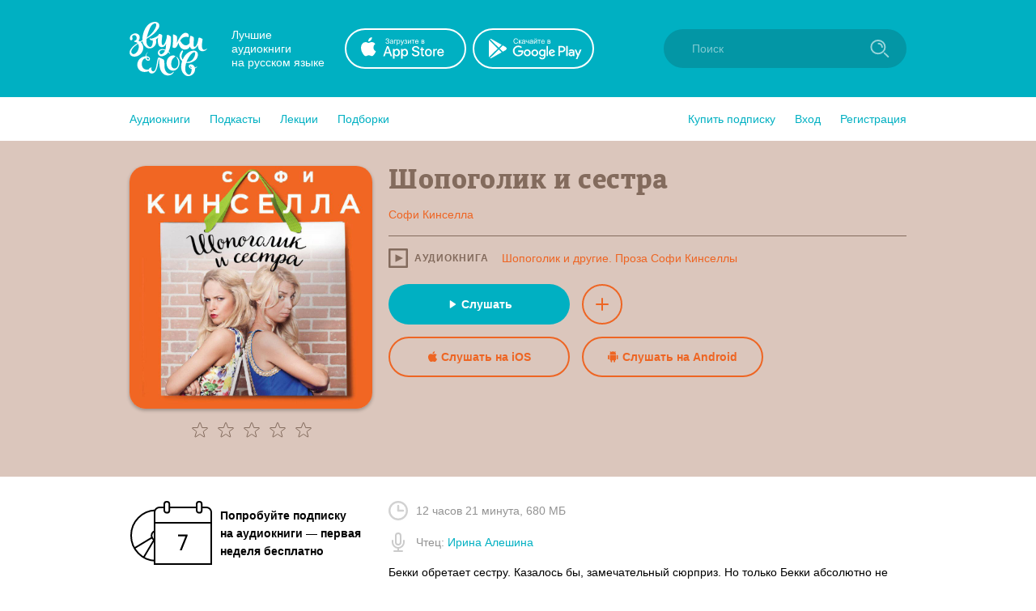

--- FILE ---
content_type: text/html; charset=utf-8
request_url: https://zvukislov.ru/books/209492-shopogolik-i-sestra/
body_size: 30520
content:

  <!DOCTYPE html>
  <html lang="en">
  <head>
      <!-- Yandex.Metrika counter -->
   <script type="text/javascript" >
       (function(m,e,t,r,i,k,a){m[i]=m[i]||function(){(m[i].a=m[i].a||[]).push(arguments)};
       m[i].l=1*new Date();k=e.createElement(t),a=e.getElementsByTagName(t)[0],k.async=1,k.src=r,a.parentNode.insertBefore(k,a)})
       (window, document, "script", "https://cdn.jsdelivr.net/npm/yandex-metrica-watch/tag.js", "ym");
    
       ym(51696149, "init", {
            clickmap:true,
            trackLinks:true,
            accurateTrackBounce:true,
            webvisor:true,
            trackHash:true
       });
    </script>
    <noscript><div><img src="https://mc.yandex.ru/watch/51696149" style="position:absolute; left:-9999px;" alt="" /></div></noscript>
    <!-- /Yandex.Metrika counter -->

    <title data-react-helmet="true">Аудиокнига «Шопоголик и сестра», Софи Кинселлы в исполнении Ирины Алешиной - слушать онлайн на Звуки Слов</title>
    <meta data-react-helmet="true" name="description" content="Шопоголик и сестра, Софи Кинселла. Слушать аудиокнигу, читает Ирина Алешина – Бекки обретает сестру. Казалось бы, замечательный сюрприз. Но только Бекки абсолютно не рада этому неожидан..."/>
    
    <meta charset="utf-8">
    <meta name="viewport" content="width=device-width, maximum-scale=1.0, minimum-scale=1.0">
    
    <link rel="shortcut icon" href="/static/web/images/favicon.ico" type="image/x-icon" class="favicon">
    <link rel="apple-touch-icon" sizes="180x180" href="/static/web/images/apple-touch-icon.png">
    <link rel="icon" type="image/png" sizes="32x32" href="/static/web/images/favicon-32x32.png">
    <link rel="icon" type="image/png" sizes="16x16" href="/static/web/images/favicon-16x16.png">
    <link rel="mask-icon" href="/static/web/images/safari-pinned-tab.svg">
    
    <meta property="og:image" content="/static/web/images/og.png" />
    <link rel="preload" as="font" crossorigin="anonymous" href="/static/web/fonts/Diaria.woff2">
    <link data-chunk="client" rel="preload" as="script" href="/static/public/vendor.32a0e71abb4808a2e027.js">
<link data-chunk="client" rel="preload" as="style" href="/static/public/client_5bd11a8e4510fc614726.css">
<link data-chunk="client" rel="preload" as="script" href="/static/public/client.b75cc4788657329d7f03.js">
<link data-chunk="Book" rel="preload" as="script" href="/static/public/Book.2cfaca93fe1f842836e0.js">
<link data-chunk="AudiobookIcon" rel="preload" as="script" href="/static/public/AudiobookIcon.5851dc62ad948ccaabd7.js">
<link data-chunk="SliderWithItems" rel="preload" as="script" href="/static/public/SliderWithItems.801b5fb2d03bf410c2a5.js">
<link data-chunk="Slider" rel="preload" as="script" href="/static/public/vendors~Slider.a6cd2901278ca09d8604.js">
<link data-chunk="Slider" rel="preload" as="script" href="/static/public/Slider.3a36f08dc689e1149772.js">
<link data-chunk="styled-SliderWrapper" rel="preload" as="script" href="/static/public/styled-SliderWrapper.8ce1526fd26345590004.js">
<link data-chunk="styled-HeaderWrapper" rel="preload" as="script" href="/static/public/styled-HeaderWrapper.7a18f8c71bf85d9ca474.js">
<link data-chunk="CatalogHeaderLink" rel="preload" as="script" href="/static/public/CatalogHeaderLink.a03be8e63e5bddd80ffb.js">
<link data-chunk="CatalogLinkWrapper" rel="preload" as="script" href="/static/public/CatalogLinkWrapper.275294bceaa0eace5acc.js">
<link data-chunk="CatalogHeaderLinkStyled" rel="preload" as="script" href="/static/public/CatalogHeaderLinkStyled.96474ba78f8a01957b95.js">
<link data-chunk="styled-Buttons" rel="preload" as="script" href="/static/public/styled-Buttons.ec138dc41447e36380e3.js">
<link data-chunk="styled-ButtonLeft" rel="preload" as="script" href="/static/public/styled-ButtonLeft.ea121bfcaf133d902696.js">
<link data-chunk="styled-ButtonRight" rel="preload" as="script" href="/static/public/styled-ButtonRight.bcf9345e28d868e47ff1.js">
<link data-chunk="BookComponent" rel="preload" as="script" href="/static/public/BookComponent.c97a6e275dc523492f84.js">
<link data-chunk="LazyImageBundle" rel="preload" as="script" href="/static/public/LazyImageBundle.34af52b7a14491586a10.js">
<link data-chunk="CatalogHeaderStyled" rel="preload" as="script" href="/static/public/CatalogHeaderStyled.b2065e64fc94b7a2bf7e.js">
<link data-chunk="Notification" rel="preload" as="script" href="/static/public/Notification.0338301e404b0e6cb969.js">
    <link data-chunk="client" rel="stylesheet" href="/static/public/client_5bd11a8e4510fc614726.css">
    <style data-styled="ctgMXK dIqIFk dqCXNr fFleeA hxTGqX dYbHPY jnjIjt cNcFtb bTAqLv bHZzgd gAIVRW yWZOX gOkpks KzmkZ cjwjgb cibCGo fPhSPy cPQYHi imgWrU huonYg etjusn gjUIXM dkVjwo cJULPu iVPgPl cBpafh ccbsEr esphev DvwIZ eZWaUs dZaASf jCEvpe sxLCX girjUm kMBjNh itOPWf kECVKq bKbFlb lbYStK hoaKgs kycQgm eVZsYL fdtmvM efkLYf cfinQK dwnObV ceVcOk LsBSC gVYIkI cMXIYu SuiYo ldGrdh gSqekf flqutt fhcJKj jfquDk gULnFz bLMqDX eozHUs FyGUD bjpVrx hjnQxl bohZxF fKLtQV biVlbP lJUUV dHFGtb bozcAV hiLeqy cNdMVv kNTZnz jeBsnO gkudQp bIiUMX efdRee bhURPU cIIVpE cgcQwq btzNjr fYBjhO XZcFn innJjn dsTSzD iLwvon hIORlK fwswMH jvudKn cRYzuV ivIHnC eWVtru cXRLra dZnXuV cizabx gduWJf kMWDSA hXhYML bMPTTp blPpxw" data-styled-version="4.3.1">
/* sc-component-id: sc-bxivhb */
.gOkpks{width:960px;margin:0 auto;display:block;} @media (max-width:960px){.gOkpks{width:100%;}}
/* sc-component-id: sc-jTzLTM */
.sxLCX{-webkit-align-items:center;-webkit-box-align:center;-ms-flex-align:center;align-items:center;-webkit-box-pack:center;-webkit-justify-content:center;-ms-flex-pack:center;justify-content:center;border:none;border-radius:51px;outline:none;box-sizing:border-box;-webkit-text-decoration:none;text-decoration:none;-webkit-transition:0.2s;transition:0.2s;cursor:pointer;line-height:14px;font-size:14px;text-transform:none;font-weight:700;padding:15px;display:-webkit-box;display:-webkit-flex;display:-ms-flexbox;display:flex;width:100%;height:50px;background:transparent;color:#00B0C2;border:2px solid #00B0C2;box-shadow:none;} .sxLCX:hover{background:#00B0C2;color:white;box-shadow:0 10px 20px 0 rgba(3,150,165,0.2);} .sxLCX:active{background:#0396A5;color:white;border-color:#0396A5;} .sxLCX:focus{box-shadow:0 5px 20px 0 rgba(3,150,165,0.8);}.girjUm{-webkit-align-items:center;-webkit-box-align:center;-ms-flex-align:center;align-items:center;-webkit-box-pack:center;-webkit-justify-content:center;-ms-flex-pack:center;justify-content:center;border:none;border-radius:51px;outline:none;box-sizing:border-box;-webkit-text-decoration:none;text-decoration:none;-webkit-transition:0.2s;transition:0.2s;cursor:pointer;line-height:14px;font-size:14px;text-transform:none;font-weight:700;padding:15px;display:-webkit-box;display:-webkit-flex;display:-ms-flexbox;display:flex;width:100%;height:50px;background:#00B0C2;color:#ffffff;border:2px solid transparent;box-shadow:0 0px 0px 0 rgba(0,0,0,0.0);} .girjUm:hover{background:transparent;color:#00B0C2;box-shadow:0 10px 20px 0 rgba(3,150,165,0.2);border:2px solid #00B0C2;} .girjUm:active{background:transparent;color:#0396A5;border-color:#0396A5;} .girjUm:focus{box-shadow:0 5px 20px 0 rgba(3,150,165,0.8);}
/* sc-component-id: sc-kGXeez */
.gjUIXM{color:#000;-webkit-transition:border 0.2s,color 0.2s;transition:border 0.2s,color 0.2s;display:inline;cursor:pointer;font-size:inherit;text-align:left;-webkit-text-decoration:none;text-decoration:none;border-bottom:1px solid #545454;} .gjUIXM:hover{color:#00B0C2;border-bottom:1px solid #00B0C2;} .gjUIXM:active{color:#545454;border-bottom:1px solid #545454;}.dkVjwo{color:#00B0C2;-webkit-transition:border 0.2s,color 0.2s;transition:border 0.2s,color 0.2s;display:inline;cursor:pointer;font-size:inherit;text-align:left;-webkit-text-decoration:none;text-decoration:none;border-bottom:1px solid transparent;} .dkVjwo:hover{border-bottom:1px solid #00B0C2;} .dkVjwo:active{color:#545454;border-bottom:1px solid #545454;}.cJULPu{color:#00B0C2;-webkit-transition:border 0.2s,color 0.2s;transition:border 0.2s,color 0.2s;display:inline;cursor:pointer;font-size:inherit;text-align:left;-webkit-text-decoration:none;text-decoration:none;border-bottom:1px dashed #00B0C2;} .cJULPu:hover{color:#00B0C2;border-bottom:1px dashed transparent;} .cJULPu:active{color:#545454;border-bottom:1px dashed #545454;}.iVPgPl{color:#000;-webkit-transition:border 0.2s,color 0.2s;transition:border 0.2s,color 0.2s;display:inline;cursor:pointer;font-size:inherit;text-align:left;-webkit-text-decoration:none;text-decoration:none;border-bottom:1px solid #00B0C2;} .iVPgPl:hover{color:#00B0C2;border-bottom:1px solid transparent;} .iVPgPl:active{color:#545454;border-bottom:1px solid #545454;}.cBpafh{color:#fff;-webkit-transition:border 0.2s,color 0.2s;transition:border 0.2s,color 0.2s;display:inline;cursor:pointer;font-size:inherit;text-align:left;-webkit-text-decoration:none;text-decoration:none;} .cBpafh:hover{border-bottom:none;} .cBpafh:active{color:#545454;border-bottom:none;}
/* sc-component-id: sc-iAyFgw */
.dIqIFk{background:#00B0C2;padding:24px;position:relative;} @media (max-width:940px){.dIqIFk{padding:14px 10px;height:100px;}}
/* sc-component-id: sc-hSdWYo */
.dqCXNr{width:960px;margin:0 auto;display:block;display:-webkit-box;display:-webkit-flex;display:-ms-flexbox;display:flex;-webkit-align-items:center;-webkit-box-align:center;-ms-flex-align:center;align-items:center;position:relative;} @media (max-width:960px){.dqCXNr{width:100%;}} @media (max-width:940px){.dqCXNr{-webkit-box-pack:center;-webkit-justify-content:center;-ms-flex-pack:center;justify-content:center;}}
/* sc-component-id: sc-eHgmQL */
.hxTGqX{color:#fff;font-size:14px;line-height:17px;width:120px;margin-left:30px;margin-right:20px;} @media (max-width:940px){.hxTGqX{display:none;}}
/* sc-component-id: sc-cvbbAY */
.dYbHPY{display:-webkit-box;display:-webkit-flex;display:-ms-flexbox;display:flex;} @media (max-width:940px){.dYbHPY{display:none;}}
/* sc-component-id: sc-brqgnP */
.jnjIjt{display:block;width:150px;height:50px;-webkit-transition:0.2s;transition:0.2s;} .jnjIjt:first-child{margin-right:8px;} .jnjIjt:hover{opacity:0.8;} .jnjIjt:active{opacity:0.6;} .jnjIjt img{display:block;}
/* sc-component-id: sc-cMljjf */
.fFleeA{display:block;-webkit-transition:0.2s;transition:0.2s;width:96px;height:72px;} .fFleeA:hover{opacity:0.8;} .fFleeA:active{opacity:0.6;} @media (max-width:940px){.fFleeA{left:0;right:0;margin:0 auto;width:80px;height:60px;top:4px;position:absolute;}.fFleeA:active,.fFleeA:hover{opacity:1;}}
/* sc-component-id: sc-jAaTju */
.cNcFtb{margin-left:auto;position:relative;z-index:2;} @media (max-width:940px){.cNcFtb{width:100%;position:absolute;top:11px;z-index:2;padding:0 10px;width:54px;right:0;}}
/* sc-component-id: sc-csuQGl */
.gAIVRW{width:24px;height:24px;background:url(/static/public/icon-search_67056329.svg) no-repeat center;background-size:contain;position:absolute;right:21px;top:12px;-webkit-transition:opacity 0.2s;transition:opacity 0.2s;z-index:1;opacity:0.6;} @media (max-width:940px){.gAIVRW{opacity:1;}}
/* sc-component-id: sc-Rmtcm */
.bHZzgd{width:300px;border:none;background:#0396A5;font-size:14px;color:white;padding:16px 16px 16px 35px;border-radius:50px;outline:none;position:relative;z-index:1;opacity:1;-webkit-transition:width 0.2s,opacity 0.2s;transition:width 0.2s,opacity 0.2s;} @media (max-width:940px){.bHZzgd{width:100%;right:0;position:absolute;font-size:0;width:54px;opacity:0;padding:0;}} .bHZzgd::-webkit-input-placeholder{color:#81CAD2;} .bHZzgd::-moz-placeholder{color:#81CAD2;} .bHZzgd:-moz-placeholder{color:#81CAD2;} .bHZzgd:-ms-input-placeholder{color:#81CAD2;}
/* sc-component-id: sc-bRBYWo */
.bTAqLv{width:100%;height:100px;position:absolute;background:#00B0C2;top:-25px;-webkit-transition:0.2s;transition:0.2s;left:0;display:none;} @media (max-width:940px){.bTAqLv{display:block;}}
/* sc-component-id: sc-gisBJw */
.hIORlK{background:#00B0C2;} .hIORlK a{border:none;}
/* sc-component-id: sc-kjoXOD */
.fwswMH{width:960px;margin:0 auto;display:block;display:-webkit-box;display:-webkit-flex;display:-ms-flexbox;display:flex;-webkit-align-items:center;-webkit-box-align:center;-ms-flex-align:center;align-items:center;} @media (max-width:960px){.fwswMH{width:100%;}} @media (max-width:940px){.fwswMH{-webkit-flex-direction:column;-ms-flex-direction:column;flex-direction:column;text-align:center;}}
/* sc-component-id: sc-cHGsZl */
.dZnXuV{width:960px;margin:0 auto;display:block;text-align:center;color:white;padding:15px 0;font-size:12px;} @media (max-width:960px){.dZnXuV{width:100%;}}
/* sc-component-id: sc-TOsTZ */
.jvudKn{display:block;-webkit-transition:0.2s;transition:0.2s;width:96px;height:72px;position:static !important;} .jvudKn:hover{opacity:0.8;} .jvudKn:active{opacity:0.6;} @media (max-width:940px){.jvudKn{left:0;right:0;margin:0 auto;width:80px;height:60px;top:4px;position:absolute;}.jvudKn:active,.jvudKn:hover{opacity:1;}}
/* sc-component-id: sc-kgAjT */
.cRYzuV{color:#fff;font-size:14px;line-height:17px;width:120px;margin-left:30px;margin-right:20px;} @media (max-width:940px){.cRYzuV{display:none;}} @media (max-width:940px){.cRYzuV{display:block;margin:0;margin-top:20px;}}
/* sc-component-id: sc-cJSrbW */
.eWVtru{display:block;width:150px;height:50px;-webkit-transition:0.2s;transition:0.2s;} .eWVtru:first-child{margin-right:8px;} .eWVtru:hover{opacity:0.8;} .eWVtru:active{opacity:0.6;} .eWVtru img{display:block;} @media (max-width:940px){.eWVtru{display:block;width:auto;}.eWVtru img{width:130px;}}
/* sc-component-id: sc-ksYbfQ */
.ivIHnC{display:-webkit-box;display:-webkit-flex;display:-ms-flexbox;display:flex;} @media (max-width:940px){.ivIHnC{display:none;}} @media (max-width:940px){.ivIHnC{display:-webkit-box;display:-webkit-flex;display:-ms-flexbox;display:flex;margin-top:20px;}}
/* sc-component-id: sc-hmzhuo */
.cXRLra{margin-left:40px;} .cXRLra a{display:block;color:white;-webkit-transition:0.2s;transition:0.2s;} .cXRLra a:hover{opacity:0.8;} .cXRLra a:active{opacity:0.6;} .cXRLra a{display:block;-webkit-flex-shrink:0;-ms-flex-negative:0;flex-shrink:0;} @media (max-width:940px){.cXRLra{margin:0;margin-top:20px;}.cXRLra a{text-align:center;}}
/* sc-component-id: sc-frDJqD */
.ctgMXK{height:auto;min-height:100%;position:relative;background:#fff;color:#000;} .ctgMXK:after{content:"";display:block;height:145px;}
/* sc-component-id: sc-kvZOFW */
.iLwvon{position:relative;padding-top:24px;margin-top:-145px;min-height:145px;}
/* sc-component-id: sc-jbKcbu */
.yWZOX{display:-webkit-box;display:-webkit-flex;display:-ms-flexbox;display:flex;-webkit-align-items:center;-webkit-box-align:center;-ms-flex-align:center;align-items:center;background:#fff;height:54px;} @media (max-width:940px){.yWZOX{position:absolute;top:22px;left:27px;background:transparent;}}
/* sc-component-id: sc-jqCOkK */
.huonYg{margin-right:24px;font-size:14px;-webkit-transition:0.2s;transition:0.2s;cursor:pointer;position:relative;color:#00B0C2;} .huonYg a{display:block;color:inherit;-webkit-text-decoration:none;text-decoration:none;width:100%;border:none !important;} .huonYg:hover,.huonYg a:hover{color:#545454;} .huonYg:active{opacity:0.7;} .huonYg:last-child{margin:0;}.etjusn{margin-right:24px;font-size:14px;-webkit-transition:0.2s;transition:0.2s;cursor:pointer;position:relative;color:#00B0C2;border-top:1px solid #d2d2d2;padding-top:20px;} .etjusn a{display:block;color:inherit;-webkit-text-decoration:none;text-decoration:none;width:100%;border:none !important;} .etjusn:hover,.etjusn a:hover{color:#545454;} .etjusn:active{opacity:0.7;} .etjusn:last-child{margin:0;}
/* sc-component-id: sc-fYxtnH */
.ccbsEr{display:none;} @media (max-width:940px){.ccbsEr{display:block;}}
/* sc-component-id: sc-tilXH */
.fPhSPy{display:block;} @media (max-width:940px){.fPhSPy{display:none;}}
/* sc-component-id: sc-hEsumM */
.imgWrU{display:-webkit-box;display:-webkit-flex;display:-ms-flexbox;display:flex;}
/* sc-component-id: sc-ktHwxA */
.cPQYHi{display:-webkit-box;display:-webkit-flex;display:-ms-flexbox;display:flex;-webkit-align-items:center;-webkit-box-align:center;-ms-flex-align:center;align-items:center;-webkit-box-pack:justify;-webkit-justify-content:space-between;-ms-flex-pack:justify;justify-content:space-between;} @media (max-width:940px){.cPQYHi{display:none;-webkit-user-select:none;-moz-user-select:none;-ms-user-select:none;user-select:none;}}
/* sc-component-id: sc-cIShpX */
.cjwjgb{position:relative;}
/* sc-component-id: sc-kafWEX */
.cibCGo{width:24px;height:24px;display:none;cursor:pointer;-webkit-transition:0.2s;transition:0.2s;} @media (max-width:940px){.cibCGo{display:block;}}
/* sc-component-id: sc-jwKygS */
.kMWDSA{margin-left:10px;margin-right:10px;}
/* sc-component-id: sc-btzYZH */
.hXhYML{margin-right:10px;height:35px;}
/* sc-component-id: sc-lhVmIH */
.bMPTTp{margin-right:10px;}
/* sc-component-id: sc-bYSBpT */
.blPpxw{display:inline-block;margin-left:5px;font-weight:700;color:#3a3a3a;} .blPpxw span{color:#a0cc4e;}
/* sc-component-id: sc-elJkPf */
.cizabx{text-align:center;background:#F4F4F4;display:-webkit-box;display:-webkit-flex;display:-ms-flexbox;display:flex;-webkit-align-items:center;-webkit-box-align:center;-ms-flex-align:center;align-items:center;-webkit-box-pack:center;-webkit-justify-content:center;-ms-flex-pack:center;justify-content:center;padding:10px;} @media (max-width:940px){.cizabx{display:block;}}
/* sc-component-id: sc-jtRfpW */
.gduWJf{display:-webkit-box;display:-webkit-flex;display:-ms-flexbox;display:flex;-webkit-align-items:center;-webkit-box-align:center;-ms-flex-align:center;align-items:center;-webkit-box-pack:center;-webkit-justify-content:center;-ms-flex-pack:center;justify-content:center;}
/* sc-component-id: sc-cQFLBn */
.biVlbP{position:relative;margin-bottom:32px;margin-top:32px;padding:32px 0;} .biVlbP:last-child{margin-bottom:0;} .biVlbP:first-child{margin-top:0;} @media (max-width:940px){.biVlbP{padding:0 16px;}} @media (max-width:940px){.biVlbP{padding:16px;}} .biVlbP:after{content:"";background:#F4F4F4;width:calc(100% + 64px);height:calc(100%);left:-32px;top:0;position:absolute;z-index:0;} @media (max-width:940px){.biVlbP:after{width:calc(100%);left:0;top:0;height:100%;}}.lJUUV{position:relative;margin-bottom:32px;margin-top:32px;} .lJUUV:last-child{margin-bottom:0;} .lJUUV:first-child{margin-top:0;} @media (max-width:940px){.lJUUV{padding:0 16px;}}
/* sc-component-id: sc-gojNiO */
.dHFGtb{display:-webkit-box;display:-webkit-flex;display:-ms-flexbox;display:flex;position:relative;z-index:1;}
/* sc-component-id: sc-daURTG */
.LsBSC{display:block;margin-right:8px;width:24px;height:24px;}
/* sc-component-id: sc-bXGyLb */
.bozcAV{margin-bottom:5px;margin-right:15px;}
/* sc-component-id: sc-lkqHmb */
.hiLeqy{display:inline;font-size:24px;line-height:30px;font-family:Diaria,serif;color:#000;} @media (max-width:940px){.hiLeqy{font-size:20px;}}
/* sc-component-id: sc-eLExRp */
.kNTZnz{margin-left:auto;position:relative;left:10px;} @media (max-width:940px){.kNTZnz{display:none;}}
/* sc-component-id: sc-cbkKFq */
.gkudQp{background-image:url(/static/public/icon-arrow-right-iris_76022b50.svg);background-position:center;background-repeat:no-repeat;background-size:10px;background-color:transparent;padding:16px;width:15px;height:15px;-webkit-transition:0.2s;transition:0.2s;cursor:pointer;outline:none;border:none;} .gkudQp:hover{opacity:0.8;} .gkudQp:active{opacity:0.6;}
/* sc-component-id: sc-krvtoX */
.jeBsnO{background-image:url(/static/public/icon-arrow-right-iris_76022b50.svg);background-position:center;background-repeat:no-repeat;background-size:10px;background-color:transparent;padding:16px;width:15px;height:15px;-webkit-transition:0.2s;transition:0.2s;cursor:pointer;outline:none;border:none;opacity:0.2;cursor:default;-webkit-transform:rotate(180deg);-ms-transform:rotate(180deg);transform:rotate(180deg);margin-left:10px;} .jeBsnO:hover{opacity:0.8;} .jeBsnO:active{opacity:0.6;} .jeBsnO:hover{opacity:0.2;}
/* sc-component-id: sc-fYiAbW */
.hoaKgs{display:-webkit-box;display:-webkit-flex;display:-ms-flexbox;display:flex;margin-right:0;}
/* sc-component-id: sc-fOKMvo */
.kycQgm{display:-webkit-box;display:-webkit-flex;display:-ms-flexbox;display:flex;position:absolute;top:0;pointer-events:none;}
/* sc-component-id: sc-gHboQg */
.bKbFlb{display:-webkit-inline-box;display:-webkit-inline-flex;display:-ms-inline-flexbox;display:inline-flex;position:relative;-webkit-align-items:center;-webkit-box-align:center;-ms-flex-align:center;align-items:center;margin-bottom:5px;-webkit-transition:0.2s;transition:0.2s;opacity:1;cursor:default;} .bKbFlb svg{display:block;-webkit-flex-shrink:0;-ms-flex-negative:0;flex-shrink:0;width:22px;height:22px;} .bKbFlb .star-wrapper:not(:last-child){margin-right:10px;} @media (max-width:940px){.bKbFlb{margin-bottom:0;}}.lbYStK{display:-webkit-inline-box;display:-webkit-inline-flex;display:-ms-inline-flexbox;display:inline-flex;position:relative;-webkit-align-items:center;-webkit-box-align:center;-ms-flex-align:center;align-items:center;margin-bottom:5px;-webkit-transition:0.2s;transition:0.2s;opacity:1;cursor:default;} .lbYStK svg{display:block;-webkit-flex-shrink:0;-ms-flex-negative:0;flex-shrink:0;width:15px;height:15px;} .lbYStK .star-wrapper:not(:last-child){margin-right:2px;} @media (max-width:940px){.lbYStK{margin-bottom:0;}}
/* sc-component-id: sc-cpmLhU */
.bIiUMX{display:block;width:130px;}
/* sc-component-id: sc-dymIpo */
.btzNjr{display:block;font-size:14px;line-height:19px;font-weight:700;-webkit-text-decoration:none;text-decoration:none;-webkit-hyphens:auto;-moz-hyphens:auto;-ms-hyphens:auto;hyphens:auto;color:#000;-webkit-transition:0.2s;transition:0.2s;margin-bottom:2px;overflow:hidden;display:-webkit-box;-webkit-line-clamp:3;-webkit-box-orient:vertical;} @media (max-width:940px){.btzNjr{-webkit-line-clamp:2;}} .btzNjr:hover{color:#545454;}
/* sc-component-id: sc-bnXvFD */
.XZcFn{font-size:11px;opacity:0.7;color:#929292;display:-webkit-box;display:-webkit-flex;display:-ms-flexbox;display:flex;-webkit-align-items:center;-webkit-box-align:center;-ms-flex-align:center;align-items:center;margin-top:5px;white-space:nowrap;} .XZcFn img{display:block;width:18px;min-width:18px;margin-right:5px;}
/* sc-component-id: sc-gFaPwZ */
.fYBjhO{display:block;font-size:14px;line-height:19px;font-weight:500;-webkit-text-decoration:none;text-decoration:none;color:#4a4a4a;-webkit-transition:0.2s;transition:0.2s;margin-bottom:6px;} .fYBjhO:hover{color:black;}
/* sc-component-id: sc-fhYwyz */
.cgcQwq{display:-webkit-box;display:-webkit-flex;display:-ms-flexbox;display:flex;}
/* sc-component-id: sc-jzgbtB */
@media (max-width:940px){.cIIVpE{display:-webkit-box;display:-webkit-flex;display:-ms-flexbox;display:flex;-webkit-flex-direction:column;-ms-flex-direction:column;flex-direction:column;}.cIIVpE .sc-dymIpo{-webkit-order:1;-ms-flex-order:1;order:1;margin-bottom:0px;}.cIIVpE .sc-gFaPwZ{-webkit-order:2;-ms-flex-order:2;order:2;margin-bottom:4px;}.cIIVpE .sc-fhYwyz{margin-top:0;-webkit-order:3;-ms-flex-order:3;order:3;}.cIIVpE .sc-bnXvFD{margin-top:5px;-webkit-order:4;-ms-flex-order:4;order:4;}}
/* sc-component-id: sc-gJWqzi */
.bhURPU{display:inline-block;-webkit-transition:0.2s;transition:0.2s;border-radius:6px;} .bhURPU:hover{opacity:0.8;}
/* sc-component-id: sc-bMvGRv */
.efdRee{display:block;margin-bottom:9px;width:100px;height:100px;border-radius:6px;box-shadow:0 2px 4px 0 rgba(0,0,0,0.3);} .efdRee.current{position:relative;display:block;} .efdRee.current:after{border-radius:6px;content:"";display:block;width:100px;height:100px;position:absolute;left:0;top:0;background:rgba(3,150,165,0.6);}
/* sc-component-id: sc-CtfFt */
.innJjn{position:relative;top:-1px;}
/* sc-component-id: sc-krDsej */
.fhcJKj{width:300px;min-width:300px;margin-right:20px;} @media (max-width:940px){.fhcJKj{width:100%;}}
/* sc-component-id: sc-dTdPqK */
.eVZsYL{width:640px;} @media (max-width:940px){.eVZsYL{width:100%;}}
/* sc-component-id: sc-hmXxxW */
.bjpVrx{overflow:hidden;}
/* sc-component-id: sc-kxynE */
.DvwIZ{width:960px;margin:0 auto;display:block;position:relative;padding-top:30px;padding-bottom:50px;display:-webkit-box;display:-webkit-flex;display:-ms-flexbox;display:flex;padding-bottom:40px;} @media (max-width:960px){.DvwIZ{width:100%;}} @media (max-width:940px){.DvwIZ{display:block;padding:16px;}}
/* sc-component-id: sc-cooIXK */
.esphev{padding:1px;}
/* sc-component-id: sc-fcdeBU */
.bohZxF{width:960px;margin:0 auto;display:block;} @media (max-width:960px){.bohZxF{width:100%;}} .bohZxF:not(:empty){border-top:1px solid transparent;padding:0 0;}.fKLtQV{width:960px;margin:0 auto;display:block;} @media (max-width:960px){.fKLtQV{width:100%;}} .fKLtQV:not(:empty){border-top:1px solid #F4F4F4;padding:32px 0;}
/* sc-component-id: sc-gmeYpB */
.itOPWf{display:block;width:100%;height:300px;border-radius:20px;box-shadow:0 2px 4px 0 rgba(0,0,0,0.3);cursor:pointer;-webkit-transition:0.2s;transition:0.2s;margin-bottom:15px;} .itOPWf:hover{opacity:0.8;} .itOPWf:active{opacity:0.9;} @media (max-width:940px){.itOPWf{width:auto;height:150px;border-radius:8px;}}
/* sc-component-id: sc-kZmsYB */
.kMBjNh{width:300px;min-width:300px;margin-right:20px;text-align:center;} @media (max-width:940px){.kMBjNh{width:100%;}} @media (max-width:940px){.kMBjNh{text-align:left;}}
/* sc-component-id: sc-RcBXQ */
.fdtmvM{font-size:34px;line-height:39px;font-weight:400;font-family:Diaria,serif;-webkit-letter-spacing:0.6px;-moz-letter-spacing:0.6px;-ms-letter-spacing:0.6px;letter-spacing:0.6px;color:#000;margin-bottom:10px;} @media (max-width:910px){.fdtmvM{font-size:20px;line-height:25px;}}
/* sc-component-id: sc-iSDuPN */
.ceVcOk{display:-webkit-box;display:-webkit-flex;display:-ms-flexbox;display:flex;-webkit-align-items:center;-webkit-box-align:center;-ms-flex-align:center;align-items:center;text-transform:uppercase;font-size:12px;font-weight:700;-webkit-letter-spacing:1px;-moz-letter-spacing:1px;-ms-letter-spacing:1px;letter-spacing:1px;color:#836b5d;}
/* sc-component-id: sc-fZwumE */
.dwnObV{display:-webkit-box;display:-webkit-flex;display:-ms-flexbox;display:flex;-webkit-align-items:center;-webkit-box-align:center;-ms-flex-align:center;align-items:center;} .dwnObV .sc-iSDuPN{margin-right:16px;} @media (max-width:940px){.dwnObV{display:block;}.dwnObV .sc-iSDuPN{margin-bottom:5px;}}
/* sc-component-id: sc-fQejPQ */
.efkLYf{display:inline;-webkit-transition:0.2s;transition:0.2s;border-bottom:1px solid transparent;line-height:16px;} .efkLYf:hover{border-bottom-color:inherit;}
/* sc-component-id: sc-clNaTc */
.cfinQK{width:100%;height:1px;margin-top:15px;margin-bottom:15px;}
/* sc-component-id: sc-etwtAo */
.gULnFz{color:#929292;margin-bottom:20px;} @media (max-width:940px){.gULnFz{margin-top:20px;}}
/* sc-component-id: sc-jXQZqI */
.bLMqDX{display:-webkit-box;display:-webkit-flex;display:-ms-flexbox;display:flex;-webkit-align-items:center;-webkit-box-align:center;-ms-flex-align:center;align-items:center;margin-bottom:15px;} .bLMqDX img{margin-right:10px;}
/* sc-component-id: sc-iGPElx */
.eozHUs{margin-bottom:15px;color:#000;font-size:14px;line-height:1.5;overflow:hidden;margin-top:5px;}
/* sc-component-id: sc-kasBVs */
.flqutt{border-radius:100%;display:-webkit-box;display:-webkit-flex;display:-ms-flexbox;display:flex;-webkit-align-items:center;-webkit-box-align:center;-ms-flex-align:center;align-items:center;-webkit-box-pack:center;-webkit-justify-content:center;-ms-flex-pack:center;justify-content:center;width:50px;height:50px;border:2px solid #ee6523;-webkit-transition:0.2s;transition:0.2s;cursor:pointer;background:transparent;outline:none;} .flqutt .colored-path{fill:#ee6523;-webkit-transition:0.2s;transition:0.2s;} .flqutt:hover{background:#ee6523;box-shadow:0 10px 20px 0 rgba(238,101,35,0.2);} .flqutt:hover .colored-path{fill:#dbc6bc;} .flqutt:active{opacity:0.8;} .flqutt:focus{box-shadow:0 5px 20px 0 rgba(238,101,35,0.8);}
/* sc-component-id: sc-hgHYgh */
.gVYIkI{margin-top:20px;}
/* sc-component-id: sc-eInJlc */
.cMXIYu{display:-webkit-box;display:-webkit-flex;display:-ms-flexbox;display:flex;margin-top:15px;}.SuiYo{display:-webkit-box;display:-webkit-flex;display:-ms-flexbox;display:flex;margin-top:15px;} @media (max-width:940px){.SuiYo{display:none;}}
/* sc-component-id: sc-gtfDJT */
.ldGrdh{width:224px;margin-right:15px;} .ldGrdh path{-webkit-transition:0.2s;transition:0.2s;} .ldGrdh:hover path{fill:#00B0C2;}
/* sc-component-id: sc-fOICqy */
.jCEvpe{width:224px;margin-right:15px;text-transform:none;color:#ee6523;border-color:#ee6523;} .jCEvpe svg{margin-right:5px;} .jCEvpe .colored-path{-webkit-transition:0.2s;transition:0.2s;fill:#ee6523;} .jCEvpe:hover{color:#dbc6bc;background:#ee6523;box-shadow:0 10px 20px 0 rgba(238,101,35,0.2);} .jCEvpe:hover .colored-path{fill:#dbc6bc;} .jCEvpe:active{opacity:0.8;border-color:#ee6523;box-shadow:0 5px 20px 0 rgba(238,101,35,0.8);} .jCEvpe:focus{box-shadow:0 5px 20px 0 rgba(238,101,35,0.8);} @media (max-width:940px){.jCEvpe{width:100%;max-width:300px;margin-bottom:15px;}.jCEvpe:last-child{margin-bottom:0;}}
/* sc-component-id: sc-hzDEsm */
.jfquDk{display:-webkit-box;display:-webkit-flex;display:-ms-flexbox;display:flex;-webkit-align-items:center;-webkit-box-align:center;-ms-flex-align:center;align-items:center;font-weight:700;margin-bottom:25px;} .jfquDk img{margin-right:10px;display:block;-webkit-flex-shrink:0;-ms-flex-negative:0;flex-shrink:0;}
/* sc-component-id: sc-jtRlXQ */
.cNdMVv{display:-webkit-box;display:-webkit-flex;display:-ms-flexbox;display:flex;-webkit-align-items:center;-webkit-box-align:center;-ms-flex-align:center;align-items:center;text-transform:uppercase;font-size:12px;font-weight:700;-webkit-letter-spacing:1px;-moz-letter-spacing:1px;-ms-letter-spacing:1px;letter-spacing:1px;color:#929292;margin:10px 0;}
/* sc-component-id: sc-bGbJRg */
.kECVKq{text-align:left;padding-left:76px;} @media (max-width:940px){.kECVKq{padding-left:0;}.kECVKq svg{width:15px !important;}.kECVKq .star-wrapper:not(:last-child){margin-right:5px !important;}}
/* sc-component-id: sc-ePZHVD */
.eZWaUs{text-align:center;border-bottom:1px solid;margin-bottom:16px;color:#836b5d;} @media (min-width:941px){.eZWaUs{display:none;}}
/* sc-component-id: sc-likbZx */
.dZaASf{display:-webkit-box;display:-webkit-flex;display:-ms-flexbox;display:flex;margin-top:15px;-webkit-box-pack:center;-webkit-justify-content:center;-ms-flex-pack:center;justify-content:center;} .dZaASf .sc-fOICqy:last-child{margin-right:0;}
/* sc-component-id: sc-eKZiaR */
.gSqekf{margin-right:3px;}
/* sc-component-id: sc-drMfKT */
.hjnQxl{border:2px solid #00B0C2;font-size:14px;font-weight:700;color:#00B0C2;height:40px;padding:0 15px;display:-webkit-inline-box;display:-webkit-inline-flex;display:-ms-inline-flexbox;display:inline-flex;-webkit-align-items:center;-webkit-box-align:center;-ms-flex-align:center;align-items:center;-webkit-box-pack:center;-webkit-justify-content:center;-ms-flex-pack:center;justify-content:center;border-radius:40px;margin-right:15px;-webkit-transition:0.2s;transition:0.2s;margin-bottom:10px;white-space:nowrap;} .hjnQxl:hover{color:#fff;background:#00B0C2;}
/* sc-component-id: sc-hjRWVT */
.dsTSzD{display:inline;font-size:24px;line-height:24px;font-family:Diaria,serif;} @media (max-width:940px){.dsTSzD{font-size:20px;}}</style>
  </head>
  <body>
    <div id="app" class="root"><div id="content-base" class="sc-frDJqD ctgMXK"><div id="header" class="sc-iAyFgw dIqIFk"><div class="sc-bxivhb sc-hSdWYo dqCXNr"><a href="/"><img src="/static/public/logo-white_e11cc2df.svg" alt="" class="sc-cMljjf fFleeA"/></a><div class="sc-eHgmQL hxTGqX">Лучшие аудиокниги <br/>на русском языке</div><div class="sc-cvbbAY dYbHPY"><a href="https://redirect.appmetrica.yandex.com/serve/1178279501214330830?site_id=header" target="_blank" class="sc-brqgnP jnjIjt"><img src="/static/public/appstote-white_11c5875d.svg" alt=""/></a><a href="https://redirect.appmetrica.yandex.com/serve/457703511442876946?site_id=header" target="_blank" class="sc-brqgnP jnjIjt"><img src="/static/public/playmarket-white_6f983eba.svg" alt=""/></a></div><div class="sc-jAaTju cNcFtb"><div class="sc-bRBYWo bTAqLv"></div><input class="jest-input sc-Rmtcm bHZzgd" value="" placeholder="Поиск"/><div class="sc-csuQGl gAIVRW"></div></div></div></div><div id="menu" class="sc-jbKcbu yWZOX"><div class="sc-bxivhb gOkpks"><div class="sc-dNLxif KzmkZ"><div class="sc-cIShpX cjwjgb"><svg width="24" height="24" viewBox="0 0 24 24" class="sc-kafWEX cibCGo"><rect x="5" y="17" width="14" height="2" rx="1" fill="white"></rect><rect x="5" y="11" width="14" height="2" rx="1" fill="white"></rect><rect x="5" y="5" width="14" height="2" rx="1" fill="white"></rect></svg><div class="sc-tilXH fPhSPy"><div class="sc-ktHwxA cPQYHi"><div class="sc-hEsumM imgWrU"><div role="button" class="sc-jqCOkK huonYg"><a class="sc-kGXeez gjUIXM" href="/catalog/" variation="default">Аудиокниги</a></div><div role="button" class="sc-jqCOkK huonYg"><a class="sc-kGXeez gjUIXM" href="/series/?type=podcast" variation="default">Подкасты</a></div><div role="button" class="sc-jqCOkK huonYg"><a class="sc-kGXeez gjUIXM" href="/series/?type=lecture" variation="default">Лекции</a></div><div role="button" class="sc-jqCOkK huonYg"><a class="sc-kGXeez gjUIXM" href="/booksets/" variation="default">Подборки</a></div></div><div class="sc-hEsumM imgWrU"><div role="button" class="sc-jqCOkK huonYg"><a class="sc-kGXeez gjUIXM" href="/subscription/" variation="default">Купить подписку</a></div><div role="button" class="jest-menu-login sc-jqCOkK huonYg">Вход</div><div role="button" class="jest-menu-registration sc-jqCOkK huonYg">Регистрация</div></div></div></div><div class="sc-fYxtnH ccbsEr"><div class="sc-ktHwxA cPQYHi"><div role="button" class="sc-jqCOkK huonYg"><a class="sc-kGXeez gjUIXM" href="/subscription/" variation="default">Купить подписку</a></div><div role="button" class="sc-jqCOkK huonYg">Вход</div><div role="button" class="sc-jqCOkK huonYg">Регистрация</div><div role="button" class="sc-jqCOkK etjusn"><a class="sc-kGXeez gjUIXM" href="/catalog/" variation="default">Аудиокниги</a></div><div role="button" class="sc-jqCOkK huonYg"><a class="sc-kGXeez gjUIXM" href="/series/?type=podcast" variation="default">Подкасты</a></div><div role="button" class="sc-jqCOkK huonYg"><a class="sc-kGXeez gjUIXM" href="/series/?type=lecture" variation="default">Лекции</a></div><div role="button" class="sc-jqCOkK huonYg"><a class="sc-kGXeez gjUIXM" href="/booksets/" variation="default">Подборки</a></div></div></div></div></div></div></div><div itemscope="" itemType="http://schema.org/Audiobook"><div style="background:#dbc6bc" class="sc-cooIXK esphev"><div class="sc-bxivhb sc-ifAKCX sc-kxynE DvwIZ"><div color="#836b5d" class="sc-ePZHVD eZWaUs">Слушайте в мобильном приложении<div class="sc-eInJlc sc-likbZx dZaASf"><a class="sc-fOICqy jCEvpe sc-jTzLTM sxLCX" href="https://redirect.appmetrica.yandex.com/serve/1178279501214330830?site_id=book_splash" to="https://redirect.appmetrica.yandex.com/serve/1178279501214330830?site_id=book_splash" target="_blank" color="#ee6523"><svg width="11" height="14" viewBox="0 0 11 14" fill="none" xmlns="http://www.w3.org/2000/svg"><path fill-rule="evenodd" clip-rule="evenodd" d="M8.18354 0.136475C8.2713 0.905185 7.95427 1.66299 7.49155 2.22043C7.00793 2.76869 6.23474 3.18778 5.48186 3.13381C5.38334 2.39438 5.76486 1.6073 6.19176 1.12736C6.67418 0.581971 7.51304 0.164605 8.18354 0.136475ZM10.6494 4.57201C10.5683 4.61839 9.17191 5.41777 9.18734 7.0496C9.20525 9.01873 10.9785 9.66861 11 9.67607C10.9893 9.722 10.7224 10.6147 10.0572 11.5224C9.50199 12.3209 8.91986 13.1017 7.99561 13.1155C7.55604 13.1253 7.2594 13.0038 6.95028 12.8771C6.62791 12.745 6.29197 12.6074 5.7662 12.6074C5.20847 12.6074 4.85745 12.7495 4.51898 12.8866C4.22625 13.0051 3.94291 13.1198 3.54336 13.1356C2.6633 13.1671 1.99101 12.283 1.41545 11.4919C0.26552 9.87585 -0.630662 6.93822 0.570019 4.93923C1.15215 3.95868 2.21372 3.32776 3.34753 3.31053C3.84648 3.30078 4.3253 3.48562 4.74513 3.64769C5.06631 3.77167 5.35296 3.88233 5.58768 3.88233C5.79406 3.88233 6.07276 3.77599 6.39754 3.65207C6.909 3.45691 7.53475 3.21815 8.17234 3.2824C8.60879 3.29446 9.85007 3.44832 10.6507 4.57124L10.6494 4.57201Z" class="colored-path"></path></svg>iOS</a><a class="sc-fOICqy jCEvpe sc-jTzLTM sxLCX" href="https://redirect.appmetrica.yandex.com/serve/457703511442876946?site_id=book_splash" to="https://redirect.appmetrica.yandex.com/serve/457703511442876946?site_id=book_splash" target="_blank" color="#ee6523"><svg width="13" height="14" viewBox="0 0 13 14" fill="none" xmlns="http://www.w3.org/2000/svg"><path fill-rule="evenodd" clip-rule="evenodd" d="M8.63097 0.480824C8.79534 0.196126 9.15938 0.0985809 9.44408 0.262952C9.72878 0.427324 9.82632 0.791367 9.66195 1.07607L9.28397 1.73075C9.80684 2.3905 10.1191 3.22478 10.1191 4.13199H2.38098C2.38098 3.27854 2.65731 2.48964 3.12537 1.84986L2.67862 1.07607C2.51425 0.791367 2.6118 0.427324 2.8965 0.262952C3.18119 0.0985809 3.54524 0.196126 3.7096 0.480824L4.00012 0.984013C4.63408 0.530102 5.41085 0.262939 6.25003 0.262939C7.03952 0.262939 7.77379 0.499405 8.38586 0.905375L8.63097 0.480824ZM0.75 4.72729C0.335786 4.72729 0 5.06308 0 5.47729V9.33444C0 9.74865 0.335787 10.0844 0.75 10.0844H1.03571C1.44993 10.0844 1.78571 9.74865 1.78571 9.33444V5.47729C1.78571 5.06308 1.44993 4.72729 1.03571 4.72729H0.75ZM11.4642 4.72729C11.05 4.72729 10.7142 5.06308 10.7142 5.47729V9.33444C10.7142 9.74865 11.05 10.0844 11.4642 10.0844H11.7499C12.1642 10.0844 12.4999 9.74865 12.4999 9.33444V5.47729C12.4999 5.06308 12.1642 4.72729 11.7499 4.72729H11.4642ZM5.35713 11.2749H7.14282V12.9058C7.14282 13.3201 7.47861 13.6558 7.89282 13.6558H8.17854C8.59275 13.6558 8.92854 13.3201 8.92854 12.9058V11.2749H9.11908C9.67136 11.2749 10.1191 10.8272 10.1191 10.2749V4.72729H2.38098V10.2749C2.38098 10.8272 2.8287 11.2749 3.38098 11.2749H3.57141V12.9058C3.57141 13.3201 3.9072 13.6558 4.32141 13.6558H4.60713C5.02134 13.6558 5.35713 13.3201 5.35713 12.9058V11.2749Z" class="colored-path"></path></svg>Android</a></div></div><div class="sc-krDsej sc-kZmsYB kMBjNh"><div><img src="https://zvukislov.ru/storage/public/book_covers/9a/73/9a73e8dd-d206-3b85-9e55-fcc9858699e3.jpg" itemProp="image" class="sc-gmeYpB itOPWf"/></div><span itemProp="aggregateRating" itemscope="" itemType="http://schema.org/AggregateRating" style="display:none"><span itemProp="ratingValue">0</span><span itemProp="reviewCount">0</span></span><div class="sc-bGbJRg kECVKq"><div class="sc-gHboQg bKbFlb"><div class="sc-fYiAbW hoaKgs"><div class="star-wrapper"><svg width="22" height="22" viewBox="0 0 22 22" fill="none" xmlns="http://www.w3.org/2000/svg"><path d="M13.5517 8.18543L13.6715 8.52292H14.0264H19.9946C20.4836 8.52292 20.6865 9.1554 20.2906 9.44529L15.4599 12.9825L15.182 13.186L15.2672 13.5217L16.7483 19.3601C16.8648 19.8193 16.3522 20.1764 15.9688 19.903L11.2908 16.5668L11.0087 16.3655L10.7208 16.5587L5.72386 19.9128C5.32907 20.1778 4.82329 19.7962 4.96263 19.3384L6.72624 13.5451L6.83237 13.1966L6.54011 12.9825L1.70938 9.44529C1.31347 9.1554 1.51644 8.52292 2.00537 8.52292H7.97354H8.32844L8.44829 8.18543L10.5252 2.33751C10.685 1.8875 11.3149 1.8875 11.4747 2.33751L13.5517 8.18543Z" stroke="#836b5d"></path></svg></div><div class="star-wrapper"><svg width="22" height="22" viewBox="0 0 22 22" fill="none" xmlns="http://www.w3.org/2000/svg"><path d="M13.5517 8.18543L13.6715 8.52292H14.0264H19.9946C20.4836 8.52292 20.6865 9.1554 20.2906 9.44529L15.4599 12.9825L15.182 13.186L15.2672 13.5217L16.7483 19.3601C16.8648 19.8193 16.3522 20.1764 15.9688 19.903L11.2908 16.5668L11.0087 16.3655L10.7208 16.5587L5.72386 19.9128C5.32907 20.1778 4.82329 19.7962 4.96263 19.3384L6.72624 13.5451L6.83237 13.1966L6.54011 12.9825L1.70938 9.44529C1.31347 9.1554 1.51644 8.52292 2.00537 8.52292H7.97354H8.32844L8.44829 8.18543L10.5252 2.33751C10.685 1.8875 11.3149 1.8875 11.4747 2.33751L13.5517 8.18543Z" stroke="#836b5d"></path></svg></div><div class="star-wrapper"><svg width="22" height="22" viewBox="0 0 22 22" fill="none" xmlns="http://www.w3.org/2000/svg"><path d="M13.5517 8.18543L13.6715 8.52292H14.0264H19.9946C20.4836 8.52292 20.6865 9.1554 20.2906 9.44529L15.4599 12.9825L15.182 13.186L15.2672 13.5217L16.7483 19.3601C16.8648 19.8193 16.3522 20.1764 15.9688 19.903L11.2908 16.5668L11.0087 16.3655L10.7208 16.5587L5.72386 19.9128C5.32907 20.1778 4.82329 19.7962 4.96263 19.3384L6.72624 13.5451L6.83237 13.1966L6.54011 12.9825L1.70938 9.44529C1.31347 9.1554 1.51644 8.52292 2.00537 8.52292H7.97354H8.32844L8.44829 8.18543L10.5252 2.33751C10.685 1.8875 11.3149 1.8875 11.4747 2.33751L13.5517 8.18543Z" stroke="#836b5d"></path></svg></div><div class="star-wrapper"><svg width="22" height="22" viewBox="0 0 22 22" fill="none" xmlns="http://www.w3.org/2000/svg"><path d="M13.5517 8.18543L13.6715 8.52292H14.0264H19.9946C20.4836 8.52292 20.6865 9.1554 20.2906 9.44529L15.4599 12.9825L15.182 13.186L15.2672 13.5217L16.7483 19.3601C16.8648 19.8193 16.3522 20.1764 15.9688 19.903L11.2908 16.5668L11.0087 16.3655L10.7208 16.5587L5.72386 19.9128C5.32907 20.1778 4.82329 19.7962 4.96263 19.3384L6.72624 13.5451L6.83237 13.1966L6.54011 12.9825L1.70938 9.44529C1.31347 9.1554 1.51644 8.52292 2.00537 8.52292H7.97354H8.32844L8.44829 8.18543L10.5252 2.33751C10.685 1.8875 11.3149 1.8875 11.4747 2.33751L13.5517 8.18543Z" stroke="#836b5d"></path></svg></div><div class="star-wrapper"><svg width="22" height="22" viewBox="0 0 22 22" fill="none" xmlns="http://www.w3.org/2000/svg"><path d="M13.5517 8.18543L13.6715 8.52292H14.0264H19.9946C20.4836 8.52292 20.6865 9.1554 20.2906 9.44529L15.4599 12.9825L15.182 13.186L15.2672 13.5217L16.7483 19.3601C16.8648 19.8193 16.3522 20.1764 15.9688 19.903L11.2908 16.5668L11.0087 16.3655L10.7208 16.5587L5.72386 19.9128C5.32907 20.1778 4.82329 19.7962 4.96263 19.3384L6.72624 13.5451L6.83237 13.1966L6.54011 12.9825L1.70938 9.44529C1.31347 9.1554 1.51644 8.52292 2.00537 8.52292H7.97354H8.32844L8.44829 8.18543L10.5252 2.33751C10.685 1.8875 11.3149 1.8875 11.4747 2.33751L13.5517 8.18543Z" stroke="#836b5d"></path></svg></div></div><div class="sc-fOKMvo kycQgm"></div></div></div></div><div class="sc-dTdPqK eVZsYL"><h1 style="color:#836b5d" itemProp="name" class="sc-jzJRlG sc-RcBXQ fdtmvM">Шопоголик и сестра</h1><div><a class="sc-fQejPQ efkLYf sc-kGXeez gjUIXM" style="color:#ee6523" href="/author/6687-sofi-kinsella/" variation="default"><span itemProp="author">Софи Кинселла</span></a></div><div style="background:#836b5d" class="sc-clNaTc cfinQK"></div><div class="sc-fZwumE dwnObV"><div color="#836b5d" class="sc-iSDuPN ceVcOk"><svg width="24" height="24" fill="none" xmlns="http://www.w3.org/2000/svg" viewBox="0 0 24 24" class="sc-daURTG LsBSC"><mask id="a" fill="#fff"><rect width="24" height="24" rx="1.2"></rect></mask><rect width="24" height="24" rx="1.2" stroke="#836b5d" stroke-width="4.8" mask="url(#a)"></rect><path fill-rule="evenodd" clip-rule="evenodd" d="M18 12l-9.6 4.8V7.2L18 12z" fill="#836b5d"></path></svg>аудиокнига</div><a class="sc-fQejPQ efkLYf sc-kGXeez gjUIXM" style="color:#ee6523" href="/series/14086-shopogolik-i-drugie-proza-sofi-kinselly/" variation="default">Шопоголик и другие. Проза Софи Кинселлы</a></div><div class="sc-hgHYgh gVYIkI"><div class="sc-eInJlc cMXIYu"><button class="sc-gtfDJT ldGrdh sc-jTzLTM girjUm"><svg width="16" height="16" viewBox="0 0 48 48" fill="none" xmlns="http://www.w3.org/2000/svg" class="sc-eKZiaR gSqekf"><path d="M35.5039 25.6641C36.6913 24.8725 36.6913 23.1275 35.5039 22.3359L17.1094 10.0729C15.7803 9.18686 14 10.1396 14 11.737V36.263C14 37.8604 15.7803 38.8131 17.1094 37.9271L35.5039 25.6641Z" class="colored-path" fill="#fff"></path></svg>Слушать</button><button color="#ee6523" class="sc-kasBVs flqutt"><svg width="16" height="16" viewBox="0 0 16 16" fill="none" xmlns="http://www.w3.org/2000/svg"><rect x="7" width="2" height="16" rx="1" class="colored-path"></rect><rect y="9" width="2" height="16" rx="1" transform="rotate(-90 0 9)" class="colored-path"></rect></svg></button></div><div class="sc-eInJlc SuiYo"><a class="sc-fOICqy jCEvpe sc-jTzLTM sxLCX" href="https://redirect.appmetrica.yandex.com/serve/1178279501214330830?site_id=book_splash" to="https://redirect.appmetrica.yandex.com/serve/1178279501214330830?site_id=book_splash" target="_blank" color="#ee6523"><svg width="11" height="14" viewBox="0 0 11 14" fill="none" xmlns="http://www.w3.org/2000/svg"><path fill-rule="evenodd" clip-rule="evenodd" d="M8.18354 0.136475C8.2713 0.905185 7.95427 1.66299 7.49155 2.22043C7.00793 2.76869 6.23474 3.18778 5.48186 3.13381C5.38334 2.39438 5.76486 1.6073 6.19176 1.12736C6.67418 0.581971 7.51304 0.164605 8.18354 0.136475ZM10.6494 4.57201C10.5683 4.61839 9.17191 5.41777 9.18734 7.0496C9.20525 9.01873 10.9785 9.66861 11 9.67607C10.9893 9.722 10.7224 10.6147 10.0572 11.5224C9.50199 12.3209 8.91986 13.1017 7.99561 13.1155C7.55604 13.1253 7.2594 13.0038 6.95028 12.8771C6.62791 12.745 6.29197 12.6074 5.7662 12.6074C5.20847 12.6074 4.85745 12.7495 4.51898 12.8866C4.22625 13.0051 3.94291 13.1198 3.54336 13.1356C2.6633 13.1671 1.99101 12.283 1.41545 11.4919C0.26552 9.87585 -0.630662 6.93822 0.570019 4.93923C1.15215 3.95868 2.21372 3.32776 3.34753 3.31053C3.84648 3.30078 4.3253 3.48562 4.74513 3.64769C5.06631 3.77167 5.35296 3.88233 5.58768 3.88233C5.79406 3.88233 6.07276 3.77599 6.39754 3.65207C6.909 3.45691 7.53475 3.21815 8.17234 3.2824C8.60879 3.29446 9.85007 3.44832 10.6507 4.57124L10.6494 4.57201Z" class="colored-path"></path></svg>Слушать на iOS</a><a class="sc-fOICqy jCEvpe sc-jTzLTM sxLCX" href="https://redirect.appmetrica.yandex.com/serve/457703511442876946?site_id=book_splash" to="https://redirect.appmetrica.yandex.com/serve/457703511442876946?site_id=book_splash" target="_blank" color="#ee6523"><svg width="13" height="14" viewBox="0 0 13 14" fill="none" xmlns="http://www.w3.org/2000/svg"><path fill-rule="evenodd" clip-rule="evenodd" d="M8.63097 0.480824C8.79534 0.196126 9.15938 0.0985809 9.44408 0.262952C9.72878 0.427324 9.82632 0.791367 9.66195 1.07607L9.28397 1.73075C9.80684 2.3905 10.1191 3.22478 10.1191 4.13199H2.38098C2.38098 3.27854 2.65731 2.48964 3.12537 1.84986L2.67862 1.07607C2.51425 0.791367 2.6118 0.427324 2.8965 0.262952C3.18119 0.0985809 3.54524 0.196126 3.7096 0.480824L4.00012 0.984013C4.63408 0.530102 5.41085 0.262939 6.25003 0.262939C7.03952 0.262939 7.77379 0.499405 8.38586 0.905375L8.63097 0.480824ZM0.75 4.72729C0.335786 4.72729 0 5.06308 0 5.47729V9.33444C0 9.74865 0.335787 10.0844 0.75 10.0844H1.03571C1.44993 10.0844 1.78571 9.74865 1.78571 9.33444V5.47729C1.78571 5.06308 1.44993 4.72729 1.03571 4.72729H0.75ZM11.4642 4.72729C11.05 4.72729 10.7142 5.06308 10.7142 5.47729V9.33444C10.7142 9.74865 11.05 10.0844 11.4642 10.0844H11.7499C12.1642 10.0844 12.4999 9.74865 12.4999 9.33444V5.47729C12.4999 5.06308 12.1642 4.72729 11.7499 4.72729H11.4642ZM5.35713 11.2749H7.14282V12.9058C7.14282 13.3201 7.47861 13.6558 7.89282 13.6558H8.17854C8.59275 13.6558 8.92854 13.3201 8.92854 12.9058V11.2749H9.11908C9.67136 11.2749 10.1191 10.8272 10.1191 10.2749V4.72729H2.38098V10.2749C2.38098 10.8272 2.8287 11.2749 3.38098 11.2749H3.57141V12.9058C3.57141 13.3201 3.9072 13.6558 4.32141 13.6558H4.60713C5.02134 13.6558 5.35713 13.3201 5.35713 12.9058V11.2749Z" class="colored-path"></path></svg>Слушать на Android</a></div></div></div></div></div><div class="sc-bxivhb sc-ifAKCX sc-kxynE DvwIZ"><meta itemProp="abridged" content="false"/><div class="sc-krDsej fhcJKj"><div class="sc-hzDEsm jfquDk"><img src="/static/public/trial_4af95199.svg" alt=""/><div>Попробуйте подписку на аудиокниги — первая неделя бесплатно</div></div><a class="sc-jTzLTM girjUm" variation="default" href="/subscription/?fromBookId=209492">Оформить подписку</a></div><div class="sc-dTdPqK eVZsYL"><div class="sc-etwtAo gULnFz"><div class="sc-jXQZqI bLMqDX"><img src="/static/public/icon-time_20e93619.svg" alt=""/><span itemProp="duration" content="T12H21M">12 часов 21 минута</span>, <!-- -->680 МБ</div><div class="sc-jXQZqI bLMqDX"><img src="/static/public/icon-reader_746ce05c.svg" alt=""/><div>Чтец<!-- -->:<!-- --> <a class="sc-kGXeez dkVjwo" href="/actor/35479-irina-aleshina/" variation="irisBlue"><span itemProp="readBy">Ирина Алешина</span></a></div></div><div class="sc-iGPElx eozHUs"><div class="sc-ipXKqB FyGUD"><div style="max-height:105px" itemProp="description" class="sc-hmXxxW bjpVrx"><span><p>Бекки обретает сестру. Казалось бы, замечательный сюрприз. Но только Бекки абсолютно не рада этому неожиданному повороту судьбы. Дело в том, что новообретенная родственница не просто не разделяет Бекки страсти к шопингу, но и осуждает ее. Шопоголик и скупердяйка, транжира и скряга – Бекки и ее сестра словно два полюса. И это, поверьте, не тот случай, когда противоположности притягиваются. </p><p>А тут еще с мужем начались проблемы. И это сразу после медового месяца! Что делать? Бекки решает измениться – чего не сделаешь ради мира в семье! Отныне она обещает себе стать экономной, забыть дорогу в магазины и завести себе какое-нибудь другое хобби, не так больно бьющее по кредитке. </p><p>Но бывших шопоголиков не бывает. И Бекки предстоит в этом убедиться.</p></span></div><div class="sc-kGXeez cJULPu">Подробнее</div></div></div><div>Правообладатель:<!-- --> <a class="sc-kGXeez dkVjwo" href="/rightholder/799-eksmo/" variation="irisBlue"><span itemProp="provider">Эксмо</span></a></div><div>Дата выхода: <!-- -->7 июня 2023 г.</div></div><a class="sc-drMfKT hjnQxl" href="/catalog/books/?tag=36">сатира</a><a class="sc-drMfKT hjnQxl" href="/catalog/books/?tag=21">становление героя</a></div></div><div class="sc-bxivhb sc-fcdeBU bohZxF"><div class="sc-cQFLBn biVlbP"><div class="sc-gojNiO dHFGtb"><div><div class="sc-bXGyLb bozcAV"><a class="sc-lkqHmb hiLeqy sc-kGXeez iVPgPl" href="/series/14086-shopogolik-i-drugie-proza-sofi-kinselly/" variation="black">Шопоголик и другие. Проза Софи Кинселлы</a></div><div class="sc-iSDuPN sc-jtRlXQ cNdMVv"><svg width="24" height="24" fill="none" xmlns="http://www.w3.org/2000/svg" viewBox="0 0 24 24" class="sc-daURTG LsBSC"><mask id="a" fill="#fff"><rect width="24" height="24" rx="1.2"></rect></mask><rect width="24" height="24" rx="1.2" stroke="#929292" stroke-width="4.8" mask="url(#a)"></rect><path fill-rule="evenodd" clip-rule="evenodd" d="M18 12l-9.6 4.8V7.2L18 12z" fill="#929292"></path></svg>аудиокниги<!-- --> <!-- -->• <!-- -->3<!-- --> <!-- -->книги</div></div><div class="sc-eLExRp kNTZnz"><button disabled="" class="sc-cbkKFq sc-krvtoX jeBsnO"></button><button class="sc-cbkKFq gkudQp"></button></div></div><div class="swiper-container"><div class="swiper-wrapper"><div class="swiper-slide"><div class="sc-eilVRo jest-book-item sc-cpmLhU bIiUMX"><a adaptive="" class="jest-cover-link current  sc-bMvGRv efdRee" href="/books/209492-shopogolik-i-sestra/"><span class=" lazy-load-image-background opacity" style="background-image:url( );background-size:100% 100%;color:transparent;display:inline-block;height:100px;width:100px"><span class="jest-cover sc-gJWqzi bhURPU" style="display:inline-block;height:100px;width:100px"></span></span></a><div class="sc-jzgbtB cIIVpE"><div class="sc-fhYwyz cgcQwq"><div class="sc-gHboQg lbYStK"><div class="sc-fYiAbW hoaKgs"><div class="star-wrapper"><svg width="22" height="22" viewBox="0 0 22 22" fill="none" xmlns="http://www.w3.org/2000/svg"><path d="M13.5517 8.18543L13.6715 8.52292H14.0264H19.9946C20.4836 8.52292 20.6865 9.1554 20.2906 9.44529L15.4599 12.9825L15.182 13.186L15.2672 13.5217L16.7483 19.3601C16.8648 19.8193 16.3522 20.1764 15.9688 19.903L11.2908 16.5668L11.0087 16.3655L10.7208 16.5587L5.72386 19.9128C5.32907 20.1778 4.82329 19.7962 4.96263 19.3384L6.72624 13.5451L6.83237 13.1966L6.54011 12.9825L1.70938 9.44529C1.31347 9.1554 1.51644 8.52292 2.00537 8.52292H7.97354H8.32844L8.44829 8.18543L10.5252 2.33751C10.685 1.8875 11.3149 1.8875 11.4747 2.33751L13.5517 8.18543Z" fill="#E2E2E2" stroke="#E2E2E2"></path></svg></div><div class="star-wrapper"><svg width="22" height="22" viewBox="0 0 22 22" fill="none" xmlns="http://www.w3.org/2000/svg"><path d="M13.5517 8.18543L13.6715 8.52292H14.0264H19.9946C20.4836 8.52292 20.6865 9.1554 20.2906 9.44529L15.4599 12.9825L15.182 13.186L15.2672 13.5217L16.7483 19.3601C16.8648 19.8193 16.3522 20.1764 15.9688 19.903L11.2908 16.5668L11.0087 16.3655L10.7208 16.5587L5.72386 19.9128C5.32907 20.1778 4.82329 19.7962 4.96263 19.3384L6.72624 13.5451L6.83237 13.1966L6.54011 12.9825L1.70938 9.44529C1.31347 9.1554 1.51644 8.52292 2.00537 8.52292H7.97354H8.32844L8.44829 8.18543L10.5252 2.33751C10.685 1.8875 11.3149 1.8875 11.4747 2.33751L13.5517 8.18543Z" fill="#E2E2E2" stroke="#E2E2E2"></path></svg></div><div class="star-wrapper"><svg width="22" height="22" viewBox="0 0 22 22" fill="none" xmlns="http://www.w3.org/2000/svg"><path d="M13.5517 8.18543L13.6715 8.52292H14.0264H19.9946C20.4836 8.52292 20.6865 9.1554 20.2906 9.44529L15.4599 12.9825L15.182 13.186L15.2672 13.5217L16.7483 19.3601C16.8648 19.8193 16.3522 20.1764 15.9688 19.903L11.2908 16.5668L11.0087 16.3655L10.7208 16.5587L5.72386 19.9128C5.32907 20.1778 4.82329 19.7962 4.96263 19.3384L6.72624 13.5451L6.83237 13.1966L6.54011 12.9825L1.70938 9.44529C1.31347 9.1554 1.51644 8.52292 2.00537 8.52292H7.97354H8.32844L8.44829 8.18543L10.5252 2.33751C10.685 1.8875 11.3149 1.8875 11.4747 2.33751L13.5517 8.18543Z" fill="#E2E2E2" stroke="#E2E2E2"></path></svg></div><div class="star-wrapper"><svg width="22" height="22" viewBox="0 0 22 22" fill="none" xmlns="http://www.w3.org/2000/svg"><path d="M13.5517 8.18543L13.6715 8.52292H14.0264H19.9946C20.4836 8.52292 20.6865 9.1554 20.2906 9.44529L15.4599 12.9825L15.182 13.186L15.2672 13.5217L16.7483 19.3601C16.8648 19.8193 16.3522 20.1764 15.9688 19.903L11.2908 16.5668L11.0087 16.3655L10.7208 16.5587L5.72386 19.9128C5.32907 20.1778 4.82329 19.7962 4.96263 19.3384L6.72624 13.5451L6.83237 13.1966L6.54011 12.9825L1.70938 9.44529C1.31347 9.1554 1.51644 8.52292 2.00537 8.52292H7.97354H8.32844L8.44829 8.18543L10.5252 2.33751C10.685 1.8875 11.3149 1.8875 11.4747 2.33751L13.5517 8.18543Z" fill="#E2E2E2" stroke="#E2E2E2"></path></svg></div><div class="star-wrapper"><svg width="22" height="22" viewBox="0 0 22 22" fill="none" xmlns="http://www.w3.org/2000/svg"><path d="M13.5517 8.18543L13.6715 8.52292H14.0264H19.9946C20.4836 8.52292 20.6865 9.1554 20.2906 9.44529L15.4599 12.9825L15.182 13.186L15.2672 13.5217L16.7483 19.3601C16.8648 19.8193 16.3522 20.1764 15.9688 19.903L11.2908 16.5668L11.0087 16.3655L10.7208 16.5587L5.72386 19.9128C5.32907 20.1778 4.82329 19.7962 4.96263 19.3384L6.72624 13.5451L6.83237 13.1966L6.54011 12.9825L1.70938 9.44529C1.31347 9.1554 1.51644 8.52292 2.00537 8.52292H7.97354H8.32844L8.44829 8.18543L10.5252 2.33751C10.685 1.8875 11.3149 1.8875 11.4747 2.33751L13.5517 8.18543Z" fill="#E2E2E2" stroke="#E2E2E2"></path></svg></div></div><div class="sc-fOKMvo kycQgm"></div></div></div><a class="jest-title-link sc-dymIpo btzNjr" href="/books/209492-shopogolik-i-sestra/">Шопоголик и сестра</a><a class="jest-author-link sc-gFaPwZ fYBjhO" href="/author/6687-sofi-kinsella/">Софи Кинселла</a><div class="jest-length sc-bnXvFD XZcFn"><img src="/static/public/icon-time_20e93619.svg" alt=""/><span class="sc-CtfFt innJjn">12 часов 21 минута</span></div></div></div></div><div class="swiper-slide"><div class="sc-eilVRo jest-book-item sc-cpmLhU bIiUMX"><a adaptive="" class="jest-cover-link   sc-bMvGRv efdRee" href="/books/212410-shopogolik-i-bebi/"><span class=" lazy-load-image-background opacity" style="background-image:url( );background-size:100% 100%;color:transparent;display:inline-block;height:100px;width:100px"><span class="jest-cover sc-gJWqzi bhURPU" style="display:inline-block;height:100px;width:100px"></span></span></a><div class="sc-jzgbtB cIIVpE"><div class="sc-fhYwyz cgcQwq"><div class="sc-gHboQg lbYStK"><div class="sc-fYiAbW hoaKgs"><div class="star-wrapper"><svg width="22" height="22" viewBox="0 0 22 22" fill="none" xmlns="http://www.w3.org/2000/svg"><path d="M13.5517 8.18543L13.6715 8.52292H14.0264H19.9946C20.4836 8.52292 20.6865 9.1554 20.2906 9.44529L15.4599 12.9825L15.182 13.186L15.2672 13.5217L16.7483 19.3601C16.8648 19.8193 16.3522 20.1764 15.9688 19.903L11.2908 16.5668L11.0087 16.3655L10.7208 16.5587L5.72386 19.9128C5.32907 20.1778 4.82329 19.7962 4.96263 19.3384L6.72624 13.5451L6.83237 13.1966L6.54011 12.9825L1.70938 9.44529C1.31347 9.1554 1.51644 8.52292 2.00537 8.52292H7.97354H8.32844L8.44829 8.18543L10.5252 2.33751C10.685 1.8875 11.3149 1.8875 11.4747 2.33751L13.5517 8.18543Z" fill="#E2E2E2" stroke="#E2E2E2"></path></svg></div><div class="star-wrapper"><svg width="22" height="22" viewBox="0 0 22 22" fill="none" xmlns="http://www.w3.org/2000/svg"><path d="M13.5517 8.18543L13.6715 8.52292H14.0264H19.9946C20.4836 8.52292 20.6865 9.1554 20.2906 9.44529L15.4599 12.9825L15.182 13.186L15.2672 13.5217L16.7483 19.3601C16.8648 19.8193 16.3522 20.1764 15.9688 19.903L11.2908 16.5668L11.0087 16.3655L10.7208 16.5587L5.72386 19.9128C5.32907 20.1778 4.82329 19.7962 4.96263 19.3384L6.72624 13.5451L6.83237 13.1966L6.54011 12.9825L1.70938 9.44529C1.31347 9.1554 1.51644 8.52292 2.00537 8.52292H7.97354H8.32844L8.44829 8.18543L10.5252 2.33751C10.685 1.8875 11.3149 1.8875 11.4747 2.33751L13.5517 8.18543Z" fill="#E2E2E2" stroke="#E2E2E2"></path></svg></div><div class="star-wrapper"><svg width="22" height="22" viewBox="0 0 22 22" fill="none" xmlns="http://www.w3.org/2000/svg"><path d="M13.5517 8.18543L13.6715 8.52292H14.0264H19.9946C20.4836 8.52292 20.6865 9.1554 20.2906 9.44529L15.4599 12.9825L15.182 13.186L15.2672 13.5217L16.7483 19.3601C16.8648 19.8193 16.3522 20.1764 15.9688 19.903L11.2908 16.5668L11.0087 16.3655L10.7208 16.5587L5.72386 19.9128C5.32907 20.1778 4.82329 19.7962 4.96263 19.3384L6.72624 13.5451L6.83237 13.1966L6.54011 12.9825L1.70938 9.44529C1.31347 9.1554 1.51644 8.52292 2.00537 8.52292H7.97354H8.32844L8.44829 8.18543L10.5252 2.33751C10.685 1.8875 11.3149 1.8875 11.4747 2.33751L13.5517 8.18543Z" fill="#E2E2E2" stroke="#E2E2E2"></path></svg></div><div class="star-wrapper"><svg width="22" height="22" viewBox="0 0 22 22" fill="none" xmlns="http://www.w3.org/2000/svg"><path d="M13.5517 8.18543L13.6715 8.52292H14.0264H19.9946C20.4836 8.52292 20.6865 9.1554 20.2906 9.44529L15.4599 12.9825L15.182 13.186L15.2672 13.5217L16.7483 19.3601C16.8648 19.8193 16.3522 20.1764 15.9688 19.903L11.2908 16.5668L11.0087 16.3655L10.7208 16.5587L5.72386 19.9128C5.32907 20.1778 4.82329 19.7962 4.96263 19.3384L6.72624 13.5451L6.83237 13.1966L6.54011 12.9825L1.70938 9.44529C1.31347 9.1554 1.51644 8.52292 2.00537 8.52292H7.97354H8.32844L8.44829 8.18543L10.5252 2.33751C10.685 1.8875 11.3149 1.8875 11.4747 2.33751L13.5517 8.18543Z" fill="#E2E2E2" stroke="#E2E2E2"></path></svg></div><div class="star-wrapper"><svg width="22" height="22" viewBox="0 0 22 22" fill="none" xmlns="http://www.w3.org/2000/svg"><path d="M13.5517 8.18543L13.6715 8.52292H14.0264H19.9946C20.4836 8.52292 20.6865 9.1554 20.2906 9.44529L15.4599 12.9825L15.182 13.186L15.2672 13.5217L16.7483 19.3601C16.8648 19.8193 16.3522 20.1764 15.9688 19.903L11.2908 16.5668L11.0087 16.3655L10.7208 16.5587L5.72386 19.9128C5.32907 20.1778 4.82329 19.7962 4.96263 19.3384L6.72624 13.5451L6.83237 13.1966L6.54011 12.9825L1.70938 9.44529C1.31347 9.1554 1.51644 8.52292 2.00537 8.52292H7.97354H8.32844L8.44829 8.18543L10.5252 2.33751C10.685 1.8875 11.3149 1.8875 11.4747 2.33751L13.5517 8.18543Z" fill="#E2E2E2" stroke="#E2E2E2"></path></svg></div></div><div class="sc-fOKMvo kycQgm"></div></div></div><a class="jest-title-link sc-dymIpo btzNjr" href="/books/212410-shopogolik-i-bebi/">Шопоголик и бэби</a><a class="jest-author-link sc-gFaPwZ fYBjhO" href="/author/6687-sofi-kinsella/">Софи Кинселла</a><div class="jest-length sc-bnXvFD XZcFn"><img src="/static/public/icon-time_20e93619.svg" alt=""/><span class="sc-CtfFt innJjn">13 часов 8 минут</span></div></div></div></div><div class="swiper-slide"><div class="sc-eilVRo jest-book-item sc-cpmLhU bIiUMX"><a adaptive="" class="jest-cover-link   sc-bMvGRv efdRee" href="/books/232079-minni-shopogolik/"><span class=" lazy-load-image-background opacity" style="background-image:url( );background-size:100% 100%;color:transparent;display:inline-block;height:100px;width:100px"><span class="jest-cover sc-gJWqzi bhURPU" style="display:inline-block;height:100px;width:100px"></span></span></a><div class="sc-jzgbtB cIIVpE"><div class="sc-fhYwyz cgcQwq"><div class="sc-gHboQg lbYStK"><div class="sc-fYiAbW hoaKgs"><div class="star-wrapper"><svg width="22" height="22" viewBox="0 0 22 22" fill="none" xmlns="http://www.w3.org/2000/svg"><path d="M13.5517 8.18543L13.6715 8.52292H14.0264H19.9946C20.4836 8.52292 20.6865 9.1554 20.2906 9.44529L15.4599 12.9825L15.182 13.186L15.2672 13.5217L16.7483 19.3601C16.8648 19.8193 16.3522 20.1764 15.9688 19.903L11.2908 16.5668L11.0087 16.3655L10.7208 16.5587L5.72386 19.9128C5.32907 20.1778 4.82329 19.7962 4.96263 19.3384L6.72624 13.5451L6.83237 13.1966L6.54011 12.9825L1.70938 9.44529C1.31347 9.1554 1.51644 8.52292 2.00537 8.52292H7.97354H8.32844L8.44829 8.18543L10.5252 2.33751C10.685 1.8875 11.3149 1.8875 11.4747 2.33751L13.5517 8.18543Z" fill="#E2E2E2" stroke="#E2E2E2"></path></svg></div><div class="star-wrapper"><svg width="22" height="22" viewBox="0 0 22 22" fill="none" xmlns="http://www.w3.org/2000/svg"><path d="M13.5517 8.18543L13.6715 8.52292H14.0264H19.9946C20.4836 8.52292 20.6865 9.1554 20.2906 9.44529L15.4599 12.9825L15.182 13.186L15.2672 13.5217L16.7483 19.3601C16.8648 19.8193 16.3522 20.1764 15.9688 19.903L11.2908 16.5668L11.0087 16.3655L10.7208 16.5587L5.72386 19.9128C5.32907 20.1778 4.82329 19.7962 4.96263 19.3384L6.72624 13.5451L6.83237 13.1966L6.54011 12.9825L1.70938 9.44529C1.31347 9.1554 1.51644 8.52292 2.00537 8.52292H7.97354H8.32844L8.44829 8.18543L10.5252 2.33751C10.685 1.8875 11.3149 1.8875 11.4747 2.33751L13.5517 8.18543Z" fill="#E2E2E2" stroke="#E2E2E2"></path></svg></div><div class="star-wrapper"><svg width="22" height="22" viewBox="0 0 22 22" fill="none" xmlns="http://www.w3.org/2000/svg"><path d="M13.5517 8.18543L13.6715 8.52292H14.0264H19.9946C20.4836 8.52292 20.6865 9.1554 20.2906 9.44529L15.4599 12.9825L15.182 13.186L15.2672 13.5217L16.7483 19.3601C16.8648 19.8193 16.3522 20.1764 15.9688 19.903L11.2908 16.5668L11.0087 16.3655L10.7208 16.5587L5.72386 19.9128C5.32907 20.1778 4.82329 19.7962 4.96263 19.3384L6.72624 13.5451L6.83237 13.1966L6.54011 12.9825L1.70938 9.44529C1.31347 9.1554 1.51644 8.52292 2.00537 8.52292H7.97354H8.32844L8.44829 8.18543L10.5252 2.33751C10.685 1.8875 11.3149 1.8875 11.4747 2.33751L13.5517 8.18543Z" fill="#E2E2E2" stroke="#E2E2E2"></path></svg></div><div class="star-wrapper"><svg width="22" height="22" viewBox="0 0 22 22" fill="none" xmlns="http://www.w3.org/2000/svg"><path d="M13.5517 8.18543L13.6715 8.52292H14.0264H19.9946C20.4836 8.52292 20.6865 9.1554 20.2906 9.44529L15.4599 12.9825L15.182 13.186L15.2672 13.5217L16.7483 19.3601C16.8648 19.8193 16.3522 20.1764 15.9688 19.903L11.2908 16.5668L11.0087 16.3655L10.7208 16.5587L5.72386 19.9128C5.32907 20.1778 4.82329 19.7962 4.96263 19.3384L6.72624 13.5451L6.83237 13.1966L6.54011 12.9825L1.70938 9.44529C1.31347 9.1554 1.51644 8.52292 2.00537 8.52292H7.97354H8.32844L8.44829 8.18543L10.5252 2.33751C10.685 1.8875 11.3149 1.8875 11.4747 2.33751L13.5517 8.18543Z" fill="#E2E2E2" stroke="#E2E2E2"></path></svg></div><div class="star-wrapper"><svg width="22" height="22" viewBox="0 0 22 22" fill="none" xmlns="http://www.w3.org/2000/svg"><path d="M13.5517 8.18543L13.6715 8.52292H14.0264H19.9946C20.4836 8.52292 20.6865 9.1554 20.2906 9.44529L15.4599 12.9825L15.182 13.186L15.2672 13.5217L16.7483 19.3601C16.8648 19.8193 16.3522 20.1764 15.9688 19.903L11.2908 16.5668L11.0087 16.3655L10.7208 16.5587L5.72386 19.9128C5.32907 20.1778 4.82329 19.7962 4.96263 19.3384L6.72624 13.5451L6.83237 13.1966L6.54011 12.9825L1.70938 9.44529C1.31347 9.1554 1.51644 8.52292 2.00537 8.52292H7.97354H8.32844L8.44829 8.18543L10.5252 2.33751C10.685 1.8875 11.3149 1.8875 11.4747 2.33751L13.5517 8.18543Z" fill="#E2E2E2" stroke="#E2E2E2"></path></svg></div></div><div class="sc-fOKMvo kycQgm"></div></div></div><a class="jest-title-link sc-dymIpo btzNjr" href="/books/232079-minni-shopogolik/">Минни Шопоголик</a><a class="jest-author-link sc-gFaPwZ fYBjhO" href="/author/6687-sofi-kinsella/">Софи Кинселла</a><div class="jest-length sc-bnXvFD XZcFn"><img src="/static/public/icon-time_20e93619.svg" alt=""/><span class="sc-CtfFt innJjn">12 часов 53 минуты</span></div></div></div></div></div></div></div></div><div class="sc-bxivhb sc-fcdeBU fKLtQV"></div><div class="sc-bxivhb sc-fcdeBU fKLtQV"><div class="sc-cQFLBn lJUUV"><div class="sc-gojNiO dHFGtb"><div class="sc-hjRWVT dsTSzD">С этой книгой часто слушают</div><div class="sc-eLExRp kNTZnz"><button disabled="" class="sc-cbkKFq sc-krvtoX jeBsnO"></button><button class="sc-cbkKFq gkudQp"></button></div></div><div class="swiper-container"><div class="swiper-wrapper"><div class="swiper-slide"><div class="sc-eilVRo jest-book-item sc-cpmLhU bIiUMX"><a adaptive="" class="jest-cover-link   sc-bMvGRv efdRee" href="/books/19582-vinovaty-zvezdy/"><span class=" lazy-load-image-background opacity" style="background-image:url( );background-size:100% 100%;color:transparent;display:inline-block;height:100px;width:100px"><span class="jest-cover sc-gJWqzi bhURPU" style="display:inline-block;height:100px;width:100px"></span></span></a><div class="sc-jzgbtB cIIVpE"><div class="sc-fhYwyz cgcQwq"><div class="sc-gHboQg lbYStK"><div class="sc-fYiAbW hoaKgs"><div class="star-wrapper"><svg width="22" height="22" viewBox="0 0 22 22" fill="none" xmlns="http://www.w3.org/2000/svg"><path d="M13.5517 8.18543L13.6715 8.52292H14.0264H19.9946C20.4836 8.52292 20.6865 9.1554 20.2906 9.44529L15.4599 12.9825L15.182 13.186L15.2672 13.5217L16.7483 19.3601C16.8648 19.8193 16.3522 20.1764 15.9688 19.903L11.2908 16.5668L11.0087 16.3655L10.7208 16.5587L5.72386 19.9128C5.32907 20.1778 4.82329 19.7962 4.96263 19.3384L6.72624 13.5451L6.83237 13.1966L6.54011 12.9825L1.70938 9.44529C1.31347 9.1554 1.51644 8.52292 2.00537 8.52292H7.97354H8.32844L8.44829 8.18543L10.5252 2.33751C10.685 1.8875 11.3149 1.8875 11.4747 2.33751L13.5517 8.18543Z" fill="#E2E2E2" stroke="#E2E2E2"></path></svg></div><div class="star-wrapper"><svg width="22" height="22" viewBox="0 0 22 22" fill="none" xmlns="http://www.w3.org/2000/svg"><path d="M13.5517 8.18543L13.6715 8.52292H14.0264H19.9946C20.4836 8.52292 20.6865 9.1554 20.2906 9.44529L15.4599 12.9825L15.182 13.186L15.2672 13.5217L16.7483 19.3601C16.8648 19.8193 16.3522 20.1764 15.9688 19.903L11.2908 16.5668L11.0087 16.3655L10.7208 16.5587L5.72386 19.9128C5.32907 20.1778 4.82329 19.7962 4.96263 19.3384L6.72624 13.5451L6.83237 13.1966L6.54011 12.9825L1.70938 9.44529C1.31347 9.1554 1.51644 8.52292 2.00537 8.52292H7.97354H8.32844L8.44829 8.18543L10.5252 2.33751C10.685 1.8875 11.3149 1.8875 11.4747 2.33751L13.5517 8.18543Z" fill="#E2E2E2" stroke="#E2E2E2"></path></svg></div><div class="star-wrapper"><svg width="22" height="22" viewBox="0 0 22 22" fill="none" xmlns="http://www.w3.org/2000/svg"><path d="M13.5517 8.18543L13.6715 8.52292H14.0264H19.9946C20.4836 8.52292 20.6865 9.1554 20.2906 9.44529L15.4599 12.9825L15.182 13.186L15.2672 13.5217L16.7483 19.3601C16.8648 19.8193 16.3522 20.1764 15.9688 19.903L11.2908 16.5668L11.0087 16.3655L10.7208 16.5587L5.72386 19.9128C5.32907 20.1778 4.82329 19.7962 4.96263 19.3384L6.72624 13.5451L6.83237 13.1966L6.54011 12.9825L1.70938 9.44529C1.31347 9.1554 1.51644 8.52292 2.00537 8.52292H7.97354H8.32844L8.44829 8.18543L10.5252 2.33751C10.685 1.8875 11.3149 1.8875 11.4747 2.33751L13.5517 8.18543Z" fill="#E2E2E2" stroke="#E2E2E2"></path></svg></div><div class="star-wrapper"><svg width="22" height="22" viewBox="0 0 22 22" fill="none" xmlns="http://www.w3.org/2000/svg"><path d="M13.5517 8.18543L13.6715 8.52292H14.0264H19.9946C20.4836 8.52292 20.6865 9.1554 20.2906 9.44529L15.4599 12.9825L15.182 13.186L15.2672 13.5217L16.7483 19.3601C16.8648 19.8193 16.3522 20.1764 15.9688 19.903L11.2908 16.5668L11.0087 16.3655L10.7208 16.5587L5.72386 19.9128C5.32907 20.1778 4.82329 19.7962 4.96263 19.3384L6.72624 13.5451L6.83237 13.1966L6.54011 12.9825L1.70938 9.44529C1.31347 9.1554 1.51644 8.52292 2.00537 8.52292H7.97354H8.32844L8.44829 8.18543L10.5252 2.33751C10.685 1.8875 11.3149 1.8875 11.4747 2.33751L13.5517 8.18543Z" fill="#E2E2E2" stroke="#E2E2E2"></path></svg></div><div class="star-wrapper"><svg width="22" height="22" viewBox="0 0 22 22" fill="none" xmlns="http://www.w3.org/2000/svg"><path d="M13.5517 8.18543L13.6715 8.52292H14.0264H19.9946C20.4836 8.52292 20.6865 9.1554 20.2906 9.44529L15.4599 12.9825L15.182 13.186L15.2672 13.5217L16.7483 19.3601C16.8648 19.8193 16.3522 20.1764 15.9688 19.903L11.2908 16.5668L11.0087 16.3655L10.7208 16.5587L5.72386 19.9128C5.32907 20.1778 4.82329 19.7962 4.96263 19.3384L6.72624 13.5451L6.83237 13.1966L6.54011 12.9825L1.70938 9.44529C1.31347 9.1554 1.51644 8.52292 2.00537 8.52292H7.97354H8.32844L8.44829 8.18543L10.5252 2.33751C10.685 1.8875 11.3149 1.8875 11.4747 2.33751L13.5517 8.18543Z" fill="#E2E2E2" stroke="#E2E2E2"></path></svg></div></div><div class="sc-fOKMvo kycQgm"><div class="jest-book-rating star-wrapper "><svg width="22" height="22" viewBox="0 0 22 22" fill="none" xmlns="http://www.w3.org/2000/svg"><path d="M13.5517 8.18543L13.6715 8.52292H14.0264H19.9946C20.4836 8.52292 20.6865 9.1554 20.2906 9.44529L15.4599 12.9825L15.182 13.186L15.2672 13.5217L16.7483 19.3601C16.8648 19.8193 16.3522 20.1764 15.9688 19.903L11.2908 16.5668L11.0087 16.3655L10.7208 16.5587L5.72386 19.9128C5.32907 20.1778 4.82329 19.7962 4.96263 19.3384L6.72624 13.5451L6.83237 13.1966L6.54011 12.9825L1.70938 9.44529C1.31347 9.1554 1.51644 8.52292 2.00537 8.52292H7.97354H8.32844L8.44829 8.18543L10.5252 2.33751C10.685 1.8875 11.3149 1.8875 11.4747 2.33751L13.5517 8.18543Z" fill="#929292" stroke="#929292"></path></svg></div><div class="jest-book-rating star-wrapper "><svg width="22" height="22" viewBox="0 0 22 22" fill="none" xmlns="http://www.w3.org/2000/svg"><path d="M13.5517 8.18543L13.6715 8.52292H14.0264H19.9946C20.4836 8.52292 20.6865 9.1554 20.2906 9.44529L15.4599 12.9825L15.182 13.186L15.2672 13.5217L16.7483 19.3601C16.8648 19.8193 16.3522 20.1764 15.9688 19.903L11.2908 16.5668L11.0087 16.3655L10.7208 16.5587L5.72386 19.9128C5.32907 20.1778 4.82329 19.7962 4.96263 19.3384L6.72624 13.5451L6.83237 13.1966L6.54011 12.9825L1.70938 9.44529C1.31347 9.1554 1.51644 8.52292 2.00537 8.52292H7.97354H8.32844L8.44829 8.18543L10.5252 2.33751C10.685 1.8875 11.3149 1.8875 11.4747 2.33751L13.5517 8.18543Z" fill="#929292" stroke="#929292"></path></svg></div><div class="jest-book-rating star-wrapper "><svg width="22" height="22" viewBox="0 0 22 22" fill="none" xmlns="http://www.w3.org/2000/svg"><path d="M13.5517 8.18543L13.6715 8.52292H14.0264H19.9946C20.4836 8.52292 20.6865 9.1554 20.2906 9.44529L15.4599 12.9825L15.182 13.186L15.2672 13.5217L16.7483 19.3601C16.8648 19.8193 16.3522 20.1764 15.9688 19.903L11.2908 16.5668L11.0087 16.3655L10.7208 16.5587L5.72386 19.9128C5.32907 20.1778 4.82329 19.7962 4.96263 19.3384L6.72624 13.5451L6.83237 13.1966L6.54011 12.9825L1.70938 9.44529C1.31347 9.1554 1.51644 8.52292 2.00537 8.52292H7.97354H8.32844L8.44829 8.18543L10.5252 2.33751C10.685 1.8875 11.3149 1.8875 11.4747 2.33751L13.5517 8.18543Z" fill="#929292" stroke="#929292"></path></svg></div><div class="jest-book-rating star-wrapper "><svg width="22" height="22" viewBox="0 0 22 22" fill="none" xmlns="http://www.w3.org/2000/svg"><path d="M13.5517 8.18543L13.6715 8.52292H14.0264H19.9946C20.4836 8.52292 20.6865 9.1554 20.2906 9.44529L15.4599 12.9825L15.182 13.186L15.2672 13.5217L16.7483 19.3601C16.8648 19.8193 16.3522 20.1764 15.9688 19.903L11.2908 16.5668L11.0087 16.3655L10.7208 16.5587L5.72386 19.9128C5.32907 20.1778 4.82329 19.7962 4.96263 19.3384L6.72624 13.5451L6.83237 13.1966L6.54011 12.9825L1.70938 9.44529C1.31347 9.1554 1.51644 8.52292 2.00537 8.52292H7.97354H8.32844L8.44829 8.18543L10.5252 2.33751C10.685 1.8875 11.3149 1.8875 11.4747 2.33751L13.5517 8.18543Z" fill="#929292" stroke="#929292"></path></svg></div></div></div></div><a class="jest-title-link sc-dymIpo btzNjr" href="/books/19582-vinovaty-zvezdy/">Виноваты звезды</a><a class="jest-author-link sc-gFaPwZ fYBjhO" href="/author/2072-dzhon-grin/">Джон Грин</a><div class="jest-length sc-bnXvFD XZcFn"><img src="/static/public/icon-time_20e93619.svg" alt=""/><span class="sc-CtfFt innJjn">7 часов 42 минуты</span></div></div></div></div><div class="swiper-slide"><div class="sc-eilVRo jest-book-item sc-cpmLhU bIiUMX"><a adaptive="" class="jest-cover-link   sc-bMvGRv efdRee" href="/books/18964-katushka-sinikh-nitok/"><span class=" lazy-load-image-background opacity" style="background-image:url( );background-size:100% 100%;color:transparent;display:inline-block;height:100px;width:100px"><span class="jest-cover sc-gJWqzi bhURPU" style="display:inline-block;height:100px;width:100px"></span></span></a><div class="sc-jzgbtB cIIVpE"><div class="sc-fhYwyz cgcQwq"><div class="sc-gHboQg lbYStK"><div class="sc-fYiAbW hoaKgs"><div class="star-wrapper"><svg width="22" height="22" viewBox="0 0 22 22" fill="none" xmlns="http://www.w3.org/2000/svg"><path d="M13.5517 8.18543L13.6715 8.52292H14.0264H19.9946C20.4836 8.52292 20.6865 9.1554 20.2906 9.44529L15.4599 12.9825L15.182 13.186L15.2672 13.5217L16.7483 19.3601C16.8648 19.8193 16.3522 20.1764 15.9688 19.903L11.2908 16.5668L11.0087 16.3655L10.7208 16.5587L5.72386 19.9128C5.32907 20.1778 4.82329 19.7962 4.96263 19.3384L6.72624 13.5451L6.83237 13.1966L6.54011 12.9825L1.70938 9.44529C1.31347 9.1554 1.51644 8.52292 2.00537 8.52292H7.97354H8.32844L8.44829 8.18543L10.5252 2.33751C10.685 1.8875 11.3149 1.8875 11.4747 2.33751L13.5517 8.18543Z" fill="#E2E2E2" stroke="#E2E2E2"></path></svg></div><div class="star-wrapper"><svg width="22" height="22" viewBox="0 0 22 22" fill="none" xmlns="http://www.w3.org/2000/svg"><path d="M13.5517 8.18543L13.6715 8.52292H14.0264H19.9946C20.4836 8.52292 20.6865 9.1554 20.2906 9.44529L15.4599 12.9825L15.182 13.186L15.2672 13.5217L16.7483 19.3601C16.8648 19.8193 16.3522 20.1764 15.9688 19.903L11.2908 16.5668L11.0087 16.3655L10.7208 16.5587L5.72386 19.9128C5.32907 20.1778 4.82329 19.7962 4.96263 19.3384L6.72624 13.5451L6.83237 13.1966L6.54011 12.9825L1.70938 9.44529C1.31347 9.1554 1.51644 8.52292 2.00537 8.52292H7.97354H8.32844L8.44829 8.18543L10.5252 2.33751C10.685 1.8875 11.3149 1.8875 11.4747 2.33751L13.5517 8.18543Z" fill="#E2E2E2" stroke="#E2E2E2"></path></svg></div><div class="star-wrapper"><svg width="22" height="22" viewBox="0 0 22 22" fill="none" xmlns="http://www.w3.org/2000/svg"><path d="M13.5517 8.18543L13.6715 8.52292H14.0264H19.9946C20.4836 8.52292 20.6865 9.1554 20.2906 9.44529L15.4599 12.9825L15.182 13.186L15.2672 13.5217L16.7483 19.3601C16.8648 19.8193 16.3522 20.1764 15.9688 19.903L11.2908 16.5668L11.0087 16.3655L10.7208 16.5587L5.72386 19.9128C5.32907 20.1778 4.82329 19.7962 4.96263 19.3384L6.72624 13.5451L6.83237 13.1966L6.54011 12.9825L1.70938 9.44529C1.31347 9.1554 1.51644 8.52292 2.00537 8.52292H7.97354H8.32844L8.44829 8.18543L10.5252 2.33751C10.685 1.8875 11.3149 1.8875 11.4747 2.33751L13.5517 8.18543Z" fill="#E2E2E2" stroke="#E2E2E2"></path></svg></div><div class="star-wrapper"><svg width="22" height="22" viewBox="0 0 22 22" fill="none" xmlns="http://www.w3.org/2000/svg"><path d="M13.5517 8.18543L13.6715 8.52292H14.0264H19.9946C20.4836 8.52292 20.6865 9.1554 20.2906 9.44529L15.4599 12.9825L15.182 13.186L15.2672 13.5217L16.7483 19.3601C16.8648 19.8193 16.3522 20.1764 15.9688 19.903L11.2908 16.5668L11.0087 16.3655L10.7208 16.5587L5.72386 19.9128C5.32907 20.1778 4.82329 19.7962 4.96263 19.3384L6.72624 13.5451L6.83237 13.1966L6.54011 12.9825L1.70938 9.44529C1.31347 9.1554 1.51644 8.52292 2.00537 8.52292H7.97354H8.32844L8.44829 8.18543L10.5252 2.33751C10.685 1.8875 11.3149 1.8875 11.4747 2.33751L13.5517 8.18543Z" fill="#E2E2E2" stroke="#E2E2E2"></path></svg></div><div class="star-wrapper"><svg width="22" height="22" viewBox="0 0 22 22" fill="none" xmlns="http://www.w3.org/2000/svg"><path d="M13.5517 8.18543L13.6715 8.52292H14.0264H19.9946C20.4836 8.52292 20.6865 9.1554 20.2906 9.44529L15.4599 12.9825L15.182 13.186L15.2672 13.5217L16.7483 19.3601C16.8648 19.8193 16.3522 20.1764 15.9688 19.903L11.2908 16.5668L11.0087 16.3655L10.7208 16.5587L5.72386 19.9128C5.32907 20.1778 4.82329 19.7962 4.96263 19.3384L6.72624 13.5451L6.83237 13.1966L6.54011 12.9825L1.70938 9.44529C1.31347 9.1554 1.51644 8.52292 2.00537 8.52292H7.97354H8.32844L8.44829 8.18543L10.5252 2.33751C10.685 1.8875 11.3149 1.8875 11.4747 2.33751L13.5517 8.18543Z" fill="#E2E2E2" stroke="#E2E2E2"></path></svg></div></div><div class="sc-fOKMvo kycQgm"><div class="jest-book-rating star-wrapper "><svg width="22" height="22" viewBox="0 0 22 22" fill="none" xmlns="http://www.w3.org/2000/svg"><path d="M13.5517 8.18543L13.6715 8.52292H14.0264H19.9946C20.4836 8.52292 20.6865 9.1554 20.2906 9.44529L15.4599 12.9825L15.182 13.186L15.2672 13.5217L16.7483 19.3601C16.8648 19.8193 16.3522 20.1764 15.9688 19.903L11.2908 16.5668L11.0087 16.3655L10.7208 16.5587L5.72386 19.9128C5.32907 20.1778 4.82329 19.7962 4.96263 19.3384L6.72624 13.5451L6.83237 13.1966L6.54011 12.9825L1.70938 9.44529C1.31347 9.1554 1.51644 8.52292 2.00537 8.52292H7.97354H8.32844L8.44829 8.18543L10.5252 2.33751C10.685 1.8875 11.3149 1.8875 11.4747 2.33751L13.5517 8.18543Z" fill="#929292" stroke="#929292"></path></svg></div><div class="jest-book-rating star-wrapper "><svg width="22" height="22" viewBox="0 0 22 22" fill="none" xmlns="http://www.w3.org/2000/svg"><path d="M13.5517 8.18543L13.6715 8.52292H14.0264H19.9946C20.4836 8.52292 20.6865 9.1554 20.2906 9.44529L15.4599 12.9825L15.182 13.186L15.2672 13.5217L16.7483 19.3601C16.8648 19.8193 16.3522 20.1764 15.9688 19.903L11.2908 16.5668L11.0087 16.3655L10.7208 16.5587L5.72386 19.9128C5.32907 20.1778 4.82329 19.7962 4.96263 19.3384L6.72624 13.5451L6.83237 13.1966L6.54011 12.9825L1.70938 9.44529C1.31347 9.1554 1.51644 8.52292 2.00537 8.52292H7.97354H8.32844L8.44829 8.18543L10.5252 2.33751C10.685 1.8875 11.3149 1.8875 11.4747 2.33751L13.5517 8.18543Z" fill="#929292" stroke="#929292"></path></svg></div><div class="jest-book-rating star-wrapper "><svg width="22" height="22" viewBox="0 0 22 22" fill="none" xmlns="http://www.w3.org/2000/svg"><path d="M13.5517 8.18543L13.6715 8.52292H14.0264H19.9946C20.4836 8.52292 20.6865 9.1554 20.2906 9.44529L15.4599 12.9825L15.182 13.186L15.2672 13.5217L16.7483 19.3601C16.8648 19.8193 16.3522 20.1764 15.9688 19.903L11.2908 16.5668L11.0087 16.3655L10.7208 16.5587L5.72386 19.9128C5.32907 20.1778 4.82329 19.7962 4.96263 19.3384L6.72624 13.5451L6.83237 13.1966L6.54011 12.9825L1.70938 9.44529C1.31347 9.1554 1.51644 8.52292 2.00537 8.52292H7.97354H8.32844L8.44829 8.18543L10.5252 2.33751C10.685 1.8875 11.3149 1.8875 11.4747 2.33751L13.5517 8.18543Z" fill="#929292" stroke="#929292"></path></svg></div><div class="jest-book-rating star-wrapper "><svg width="22" height="22" viewBox="0 0 22 22" fill="none" xmlns="http://www.w3.org/2000/svg"><path d="M13.5517 8.18543L13.6715 8.52292H14.0264H19.9946C20.4836 8.52292 20.6865 9.1554 20.2906 9.44529L15.4599 12.9825L15.182 13.186L15.2672 13.5217L16.7483 19.3601C16.8648 19.8193 16.3522 20.1764 15.9688 19.903L11.2908 16.5668L11.0087 16.3655L10.7208 16.5587L5.72386 19.9128C5.32907 20.1778 4.82329 19.7962 4.96263 19.3384L6.72624 13.5451L6.83237 13.1966L6.54011 12.9825L1.70938 9.44529C1.31347 9.1554 1.51644 8.52292 2.00537 8.52292H7.97354H8.32844L8.44829 8.18543L10.5252 2.33751C10.685 1.8875 11.3149 1.8875 11.4747 2.33751L13.5517 8.18543Z" fill="#929292" stroke="#929292"></path></svg></div></div></div></div><a class="jest-title-link sc-dymIpo btzNjr" href="/books/18964-katushka-sinikh-nitok/">Катушка синих ниток</a><a class="jest-author-link sc-gFaPwZ fYBjhO" href="/author/1930-enn-tailer/">Энн Тайлер</a><div class="jest-length sc-bnXvFD XZcFn"><img src="/static/public/icon-time_20e93619.svg" alt=""/><span class="sc-CtfFt innJjn">11 часов 47 минут</span></div></div></div></div><div class="swiper-slide"><div class="sc-eilVRo jest-book-item sc-cpmLhU bIiUMX"><a adaptive="" class="jest-cover-link   sc-bMvGRv efdRee" href="/books/24867-dom-na-kraiu-nochi/"><span class=" lazy-load-image-background opacity" style="background-image:url( );background-size:100% 100%;color:transparent;display:inline-block;height:100px;width:100px"><span class="jest-cover sc-gJWqzi bhURPU" style="display:inline-block;height:100px;width:100px"></span></span></a><div class="sc-jzgbtB cIIVpE"><div class="sc-fhYwyz cgcQwq"><div class="sc-gHboQg lbYStK"><div class="sc-fYiAbW hoaKgs"><div class="star-wrapper"><svg width="22" height="22" viewBox="0 0 22 22" fill="none" xmlns="http://www.w3.org/2000/svg"><path d="M13.5517 8.18543L13.6715 8.52292H14.0264H19.9946C20.4836 8.52292 20.6865 9.1554 20.2906 9.44529L15.4599 12.9825L15.182 13.186L15.2672 13.5217L16.7483 19.3601C16.8648 19.8193 16.3522 20.1764 15.9688 19.903L11.2908 16.5668L11.0087 16.3655L10.7208 16.5587L5.72386 19.9128C5.32907 20.1778 4.82329 19.7962 4.96263 19.3384L6.72624 13.5451L6.83237 13.1966L6.54011 12.9825L1.70938 9.44529C1.31347 9.1554 1.51644 8.52292 2.00537 8.52292H7.97354H8.32844L8.44829 8.18543L10.5252 2.33751C10.685 1.8875 11.3149 1.8875 11.4747 2.33751L13.5517 8.18543Z" fill="#E2E2E2" stroke="#E2E2E2"></path></svg></div><div class="star-wrapper"><svg width="22" height="22" viewBox="0 0 22 22" fill="none" xmlns="http://www.w3.org/2000/svg"><path d="M13.5517 8.18543L13.6715 8.52292H14.0264H19.9946C20.4836 8.52292 20.6865 9.1554 20.2906 9.44529L15.4599 12.9825L15.182 13.186L15.2672 13.5217L16.7483 19.3601C16.8648 19.8193 16.3522 20.1764 15.9688 19.903L11.2908 16.5668L11.0087 16.3655L10.7208 16.5587L5.72386 19.9128C5.32907 20.1778 4.82329 19.7962 4.96263 19.3384L6.72624 13.5451L6.83237 13.1966L6.54011 12.9825L1.70938 9.44529C1.31347 9.1554 1.51644 8.52292 2.00537 8.52292H7.97354H8.32844L8.44829 8.18543L10.5252 2.33751C10.685 1.8875 11.3149 1.8875 11.4747 2.33751L13.5517 8.18543Z" fill="#E2E2E2" stroke="#E2E2E2"></path></svg></div><div class="star-wrapper"><svg width="22" height="22" viewBox="0 0 22 22" fill="none" xmlns="http://www.w3.org/2000/svg"><path d="M13.5517 8.18543L13.6715 8.52292H14.0264H19.9946C20.4836 8.52292 20.6865 9.1554 20.2906 9.44529L15.4599 12.9825L15.182 13.186L15.2672 13.5217L16.7483 19.3601C16.8648 19.8193 16.3522 20.1764 15.9688 19.903L11.2908 16.5668L11.0087 16.3655L10.7208 16.5587L5.72386 19.9128C5.32907 20.1778 4.82329 19.7962 4.96263 19.3384L6.72624 13.5451L6.83237 13.1966L6.54011 12.9825L1.70938 9.44529C1.31347 9.1554 1.51644 8.52292 2.00537 8.52292H7.97354H8.32844L8.44829 8.18543L10.5252 2.33751C10.685 1.8875 11.3149 1.8875 11.4747 2.33751L13.5517 8.18543Z" fill="#E2E2E2" stroke="#E2E2E2"></path></svg></div><div class="star-wrapper"><svg width="22" height="22" viewBox="0 0 22 22" fill="none" xmlns="http://www.w3.org/2000/svg"><path d="M13.5517 8.18543L13.6715 8.52292H14.0264H19.9946C20.4836 8.52292 20.6865 9.1554 20.2906 9.44529L15.4599 12.9825L15.182 13.186L15.2672 13.5217L16.7483 19.3601C16.8648 19.8193 16.3522 20.1764 15.9688 19.903L11.2908 16.5668L11.0087 16.3655L10.7208 16.5587L5.72386 19.9128C5.32907 20.1778 4.82329 19.7962 4.96263 19.3384L6.72624 13.5451L6.83237 13.1966L6.54011 12.9825L1.70938 9.44529C1.31347 9.1554 1.51644 8.52292 2.00537 8.52292H7.97354H8.32844L8.44829 8.18543L10.5252 2.33751C10.685 1.8875 11.3149 1.8875 11.4747 2.33751L13.5517 8.18543Z" fill="#E2E2E2" stroke="#E2E2E2"></path></svg></div><div class="star-wrapper"><svg width="22" height="22" viewBox="0 0 22 22" fill="none" xmlns="http://www.w3.org/2000/svg"><path d="M13.5517 8.18543L13.6715 8.52292H14.0264H19.9946C20.4836 8.52292 20.6865 9.1554 20.2906 9.44529L15.4599 12.9825L15.182 13.186L15.2672 13.5217L16.7483 19.3601C16.8648 19.8193 16.3522 20.1764 15.9688 19.903L11.2908 16.5668L11.0087 16.3655L10.7208 16.5587L5.72386 19.9128C5.32907 20.1778 4.82329 19.7962 4.96263 19.3384L6.72624 13.5451L6.83237 13.1966L6.54011 12.9825L1.70938 9.44529C1.31347 9.1554 1.51644 8.52292 2.00537 8.52292H7.97354H8.32844L8.44829 8.18543L10.5252 2.33751C10.685 1.8875 11.3149 1.8875 11.4747 2.33751L13.5517 8.18543Z" fill="#E2E2E2" stroke="#E2E2E2"></path></svg></div></div><div class="sc-fOKMvo kycQgm"><div class="jest-book-rating star-wrapper "><svg width="22" height="22" viewBox="0 0 22 22" fill="none" xmlns="http://www.w3.org/2000/svg"><path d="M13.5517 8.18543L13.6715 8.52292H14.0264H19.9946C20.4836 8.52292 20.6865 9.1554 20.2906 9.44529L15.4599 12.9825L15.182 13.186L15.2672 13.5217L16.7483 19.3601C16.8648 19.8193 16.3522 20.1764 15.9688 19.903L11.2908 16.5668L11.0087 16.3655L10.7208 16.5587L5.72386 19.9128C5.32907 20.1778 4.82329 19.7962 4.96263 19.3384L6.72624 13.5451L6.83237 13.1966L6.54011 12.9825L1.70938 9.44529C1.31347 9.1554 1.51644 8.52292 2.00537 8.52292H7.97354H8.32844L8.44829 8.18543L10.5252 2.33751C10.685 1.8875 11.3149 1.8875 11.4747 2.33751L13.5517 8.18543Z" fill="#929292" stroke="#929292"></path></svg></div><div class="jest-book-rating star-wrapper "><svg width="22" height="22" viewBox="0 0 22 22" fill="none" xmlns="http://www.w3.org/2000/svg"><path d="M13.5517 8.18543L13.6715 8.52292H14.0264H19.9946C20.4836 8.52292 20.6865 9.1554 20.2906 9.44529L15.4599 12.9825L15.182 13.186L15.2672 13.5217L16.7483 19.3601C16.8648 19.8193 16.3522 20.1764 15.9688 19.903L11.2908 16.5668L11.0087 16.3655L10.7208 16.5587L5.72386 19.9128C5.32907 20.1778 4.82329 19.7962 4.96263 19.3384L6.72624 13.5451L6.83237 13.1966L6.54011 12.9825L1.70938 9.44529C1.31347 9.1554 1.51644 8.52292 2.00537 8.52292H7.97354H8.32844L8.44829 8.18543L10.5252 2.33751C10.685 1.8875 11.3149 1.8875 11.4747 2.33751L13.5517 8.18543Z" fill="#929292" stroke="#929292"></path></svg></div><div class="jest-book-rating star-wrapper "><svg width="22" height="22" viewBox="0 0 22 22" fill="none" xmlns="http://www.w3.org/2000/svg"><path d="M13.5517 8.18543L13.6715 8.52292H14.0264H19.9946C20.4836 8.52292 20.6865 9.1554 20.2906 9.44529L15.4599 12.9825L15.182 13.186L15.2672 13.5217L16.7483 19.3601C16.8648 19.8193 16.3522 20.1764 15.9688 19.903L11.2908 16.5668L11.0087 16.3655L10.7208 16.5587L5.72386 19.9128C5.32907 20.1778 4.82329 19.7962 4.96263 19.3384L6.72624 13.5451L6.83237 13.1966L6.54011 12.9825L1.70938 9.44529C1.31347 9.1554 1.51644 8.52292 2.00537 8.52292H7.97354H8.32844L8.44829 8.18543L10.5252 2.33751C10.685 1.8875 11.3149 1.8875 11.4747 2.33751L13.5517 8.18543Z" fill="#929292" stroke="#929292"></path></svg></div><div class="jest-book-rating star-wrapper "><svg width="22" height="22" viewBox="0 0 22 22" fill="none" xmlns="http://www.w3.org/2000/svg"><path d="M13.5517 8.18543L13.6715 8.52292H14.0264H19.9946C20.4836 8.52292 20.6865 9.1554 20.2906 9.44529L15.4599 12.9825L15.182 13.186L15.2672 13.5217L16.7483 19.3601C16.8648 19.8193 16.3522 20.1764 15.9688 19.903L11.2908 16.5668L11.0087 16.3655L10.7208 16.5587L5.72386 19.9128C5.32907 20.1778 4.82329 19.7962 4.96263 19.3384L6.72624 13.5451L6.83237 13.1966L6.54011 12.9825L1.70938 9.44529C1.31347 9.1554 1.51644 8.52292 2.00537 8.52292H7.97354H8.32844L8.44829 8.18543L10.5252 2.33751C10.685 1.8875 11.3149 1.8875 11.4747 2.33751L13.5517 8.18543Z" fill="#929292" stroke="#929292"></path></svg></div></div></div></div><a class="jest-title-link sc-dymIpo btzNjr" href="/books/24867-dom-na-kraiu-nochi/">Дом на краю ночи</a><a class="jest-author-link sc-gFaPwZ fYBjhO" href="/author/2941-ketrin-benner/">Кэтрин Бэннер</a><div class="jest-length sc-bnXvFD XZcFn"><img src="/static/public/icon-time_20e93619.svg" alt=""/><span class="sc-CtfFt innJjn">16 часов 7 минут</span></div></div></div></div><div class="swiper-slide"><div class="sc-eilVRo jest-book-item sc-cpmLhU bIiUMX"><a adaptive="" class="jest-cover-link   sc-bMvGRv efdRee" href="/books/1123-grozovoi-pereval/"><span class=" lazy-load-image-background opacity" style="background-image:url( );background-size:100% 100%;color:transparent;display:inline-block;height:100px;width:100px"><span class="jest-cover sc-gJWqzi bhURPU" style="display:inline-block;height:100px;width:100px"></span></span></a><div class="sc-jzgbtB cIIVpE"><div class="sc-fhYwyz cgcQwq"><div class="sc-gHboQg lbYStK"><div class="sc-fYiAbW hoaKgs"><div class="star-wrapper"><svg width="22" height="22" viewBox="0 0 22 22" fill="none" xmlns="http://www.w3.org/2000/svg"><path d="M13.5517 8.18543L13.6715 8.52292H14.0264H19.9946C20.4836 8.52292 20.6865 9.1554 20.2906 9.44529L15.4599 12.9825L15.182 13.186L15.2672 13.5217L16.7483 19.3601C16.8648 19.8193 16.3522 20.1764 15.9688 19.903L11.2908 16.5668L11.0087 16.3655L10.7208 16.5587L5.72386 19.9128C5.32907 20.1778 4.82329 19.7962 4.96263 19.3384L6.72624 13.5451L6.83237 13.1966L6.54011 12.9825L1.70938 9.44529C1.31347 9.1554 1.51644 8.52292 2.00537 8.52292H7.97354H8.32844L8.44829 8.18543L10.5252 2.33751C10.685 1.8875 11.3149 1.8875 11.4747 2.33751L13.5517 8.18543Z" fill="#E2E2E2" stroke="#E2E2E2"></path></svg></div><div class="star-wrapper"><svg width="22" height="22" viewBox="0 0 22 22" fill="none" xmlns="http://www.w3.org/2000/svg"><path d="M13.5517 8.18543L13.6715 8.52292H14.0264H19.9946C20.4836 8.52292 20.6865 9.1554 20.2906 9.44529L15.4599 12.9825L15.182 13.186L15.2672 13.5217L16.7483 19.3601C16.8648 19.8193 16.3522 20.1764 15.9688 19.903L11.2908 16.5668L11.0087 16.3655L10.7208 16.5587L5.72386 19.9128C5.32907 20.1778 4.82329 19.7962 4.96263 19.3384L6.72624 13.5451L6.83237 13.1966L6.54011 12.9825L1.70938 9.44529C1.31347 9.1554 1.51644 8.52292 2.00537 8.52292H7.97354H8.32844L8.44829 8.18543L10.5252 2.33751C10.685 1.8875 11.3149 1.8875 11.4747 2.33751L13.5517 8.18543Z" fill="#E2E2E2" stroke="#E2E2E2"></path></svg></div><div class="star-wrapper"><svg width="22" height="22" viewBox="0 0 22 22" fill="none" xmlns="http://www.w3.org/2000/svg"><path d="M13.5517 8.18543L13.6715 8.52292H14.0264H19.9946C20.4836 8.52292 20.6865 9.1554 20.2906 9.44529L15.4599 12.9825L15.182 13.186L15.2672 13.5217L16.7483 19.3601C16.8648 19.8193 16.3522 20.1764 15.9688 19.903L11.2908 16.5668L11.0087 16.3655L10.7208 16.5587L5.72386 19.9128C5.32907 20.1778 4.82329 19.7962 4.96263 19.3384L6.72624 13.5451L6.83237 13.1966L6.54011 12.9825L1.70938 9.44529C1.31347 9.1554 1.51644 8.52292 2.00537 8.52292H7.97354H8.32844L8.44829 8.18543L10.5252 2.33751C10.685 1.8875 11.3149 1.8875 11.4747 2.33751L13.5517 8.18543Z" fill="#E2E2E2" stroke="#E2E2E2"></path></svg></div><div class="star-wrapper"><svg width="22" height="22" viewBox="0 0 22 22" fill="none" xmlns="http://www.w3.org/2000/svg"><path d="M13.5517 8.18543L13.6715 8.52292H14.0264H19.9946C20.4836 8.52292 20.6865 9.1554 20.2906 9.44529L15.4599 12.9825L15.182 13.186L15.2672 13.5217L16.7483 19.3601C16.8648 19.8193 16.3522 20.1764 15.9688 19.903L11.2908 16.5668L11.0087 16.3655L10.7208 16.5587L5.72386 19.9128C5.32907 20.1778 4.82329 19.7962 4.96263 19.3384L6.72624 13.5451L6.83237 13.1966L6.54011 12.9825L1.70938 9.44529C1.31347 9.1554 1.51644 8.52292 2.00537 8.52292H7.97354H8.32844L8.44829 8.18543L10.5252 2.33751C10.685 1.8875 11.3149 1.8875 11.4747 2.33751L13.5517 8.18543Z" fill="#E2E2E2" stroke="#E2E2E2"></path></svg></div><div class="star-wrapper"><svg width="22" height="22" viewBox="0 0 22 22" fill="none" xmlns="http://www.w3.org/2000/svg"><path d="M13.5517 8.18543L13.6715 8.52292H14.0264H19.9946C20.4836 8.52292 20.6865 9.1554 20.2906 9.44529L15.4599 12.9825L15.182 13.186L15.2672 13.5217L16.7483 19.3601C16.8648 19.8193 16.3522 20.1764 15.9688 19.903L11.2908 16.5668L11.0087 16.3655L10.7208 16.5587L5.72386 19.9128C5.32907 20.1778 4.82329 19.7962 4.96263 19.3384L6.72624 13.5451L6.83237 13.1966L6.54011 12.9825L1.70938 9.44529C1.31347 9.1554 1.51644 8.52292 2.00537 8.52292H7.97354H8.32844L8.44829 8.18543L10.5252 2.33751C10.685 1.8875 11.3149 1.8875 11.4747 2.33751L13.5517 8.18543Z" fill="#E2E2E2" stroke="#E2E2E2"></path></svg></div></div><div class="sc-fOKMvo kycQgm"><div class="jest-book-rating star-wrapper "><svg width="22" height="22" viewBox="0 0 22 22" fill="none" xmlns="http://www.w3.org/2000/svg"><path d="M13.5517 8.18543L13.6715 8.52292H14.0264H19.9946C20.4836 8.52292 20.6865 9.1554 20.2906 9.44529L15.4599 12.9825L15.182 13.186L15.2672 13.5217L16.7483 19.3601C16.8648 19.8193 16.3522 20.1764 15.9688 19.903L11.2908 16.5668L11.0087 16.3655L10.7208 16.5587L5.72386 19.9128C5.32907 20.1778 4.82329 19.7962 4.96263 19.3384L6.72624 13.5451L6.83237 13.1966L6.54011 12.9825L1.70938 9.44529C1.31347 9.1554 1.51644 8.52292 2.00537 8.52292H7.97354H8.32844L8.44829 8.18543L10.5252 2.33751C10.685 1.8875 11.3149 1.8875 11.4747 2.33751L13.5517 8.18543Z" fill="#929292" stroke="#929292"></path></svg></div><div class="jest-book-rating star-wrapper "><svg width="22" height="22" viewBox="0 0 22 22" fill="none" xmlns="http://www.w3.org/2000/svg"><path d="M13.5517 8.18543L13.6715 8.52292H14.0264H19.9946C20.4836 8.52292 20.6865 9.1554 20.2906 9.44529L15.4599 12.9825L15.182 13.186L15.2672 13.5217L16.7483 19.3601C16.8648 19.8193 16.3522 20.1764 15.9688 19.903L11.2908 16.5668L11.0087 16.3655L10.7208 16.5587L5.72386 19.9128C5.32907 20.1778 4.82329 19.7962 4.96263 19.3384L6.72624 13.5451L6.83237 13.1966L6.54011 12.9825L1.70938 9.44529C1.31347 9.1554 1.51644 8.52292 2.00537 8.52292H7.97354H8.32844L8.44829 8.18543L10.5252 2.33751C10.685 1.8875 11.3149 1.8875 11.4747 2.33751L13.5517 8.18543Z" fill="#929292" stroke="#929292"></path></svg></div><div class="jest-book-rating star-wrapper "><svg width="22" height="22" viewBox="0 0 22 22" fill="none" xmlns="http://www.w3.org/2000/svg"><path d="M13.5517 8.18543L13.6715 8.52292H14.0264H19.9946C20.4836 8.52292 20.6865 9.1554 20.2906 9.44529L15.4599 12.9825L15.182 13.186L15.2672 13.5217L16.7483 19.3601C16.8648 19.8193 16.3522 20.1764 15.9688 19.903L11.2908 16.5668L11.0087 16.3655L10.7208 16.5587L5.72386 19.9128C5.32907 20.1778 4.82329 19.7962 4.96263 19.3384L6.72624 13.5451L6.83237 13.1966L6.54011 12.9825L1.70938 9.44529C1.31347 9.1554 1.51644 8.52292 2.00537 8.52292H7.97354H8.32844L8.44829 8.18543L10.5252 2.33751C10.685 1.8875 11.3149 1.8875 11.4747 2.33751L13.5517 8.18543Z" fill="#929292" stroke="#929292"></path></svg></div><div class="jest-book-rating star-wrapper "><svg width="22" height="22" viewBox="0 0 22 22" fill="none" xmlns="http://www.w3.org/2000/svg"><path d="M13.5517 8.18543L13.6715 8.52292H14.0264H19.9946C20.4836 8.52292 20.6865 9.1554 20.2906 9.44529L15.4599 12.9825L15.182 13.186L15.2672 13.5217L16.7483 19.3601C16.8648 19.8193 16.3522 20.1764 15.9688 19.903L11.2908 16.5668L11.0087 16.3655L10.7208 16.5587L5.72386 19.9128C5.32907 20.1778 4.82329 19.7962 4.96263 19.3384L6.72624 13.5451L6.83237 13.1966L6.54011 12.9825L1.70938 9.44529C1.31347 9.1554 1.51644 8.52292 2.00537 8.52292H7.97354H8.32844L8.44829 8.18543L10.5252 2.33751C10.685 1.8875 11.3149 1.8875 11.4747 2.33751L13.5517 8.18543Z" fill="#929292" stroke="#929292"></path></svg></div></div></div></div><a class="jest-title-link sc-dymIpo btzNjr" href="/books/1123-grozovoi-pereval/">Грозовой перевал</a><a class="jest-author-link sc-gFaPwZ fYBjhO" href="/author/423-emili-bronte/">Эмили Бронте</a><div class="jest-length sc-bnXvFD XZcFn"><img src="/static/public/icon-time_20e93619.svg" alt=""/><span class="sc-CtfFt innJjn">15 часов 6 минут</span></div></div></div></div><div class="swiper-slide"><div class="sc-eilVRo jest-book-item sc-cpmLhU bIiUMX"><a adaptive="" class="jest-cover-link   sc-bMvGRv efdRee" href="/books/19416-zolotoi-telenok/"><span class=" lazy-load-image-background opacity" style="background-image:url( );background-size:100% 100%;color:transparent;display:inline-block;height:100px;width:100px"><span class="jest-cover sc-gJWqzi bhURPU" style="display:inline-block;height:100px;width:100px"></span></span></a><div class="sc-jzgbtB cIIVpE"><div class="sc-fhYwyz cgcQwq"><div class="sc-gHboQg lbYStK"><div class="sc-fYiAbW hoaKgs"><div class="star-wrapper"><svg width="22" height="22" viewBox="0 0 22 22" fill="none" xmlns="http://www.w3.org/2000/svg"><path d="M13.5517 8.18543L13.6715 8.52292H14.0264H19.9946C20.4836 8.52292 20.6865 9.1554 20.2906 9.44529L15.4599 12.9825L15.182 13.186L15.2672 13.5217L16.7483 19.3601C16.8648 19.8193 16.3522 20.1764 15.9688 19.903L11.2908 16.5668L11.0087 16.3655L10.7208 16.5587L5.72386 19.9128C5.32907 20.1778 4.82329 19.7962 4.96263 19.3384L6.72624 13.5451L6.83237 13.1966L6.54011 12.9825L1.70938 9.44529C1.31347 9.1554 1.51644 8.52292 2.00537 8.52292H7.97354H8.32844L8.44829 8.18543L10.5252 2.33751C10.685 1.8875 11.3149 1.8875 11.4747 2.33751L13.5517 8.18543Z" fill="#E2E2E2" stroke="#E2E2E2"></path></svg></div><div class="star-wrapper"><svg width="22" height="22" viewBox="0 0 22 22" fill="none" xmlns="http://www.w3.org/2000/svg"><path d="M13.5517 8.18543L13.6715 8.52292H14.0264H19.9946C20.4836 8.52292 20.6865 9.1554 20.2906 9.44529L15.4599 12.9825L15.182 13.186L15.2672 13.5217L16.7483 19.3601C16.8648 19.8193 16.3522 20.1764 15.9688 19.903L11.2908 16.5668L11.0087 16.3655L10.7208 16.5587L5.72386 19.9128C5.32907 20.1778 4.82329 19.7962 4.96263 19.3384L6.72624 13.5451L6.83237 13.1966L6.54011 12.9825L1.70938 9.44529C1.31347 9.1554 1.51644 8.52292 2.00537 8.52292H7.97354H8.32844L8.44829 8.18543L10.5252 2.33751C10.685 1.8875 11.3149 1.8875 11.4747 2.33751L13.5517 8.18543Z" fill="#E2E2E2" stroke="#E2E2E2"></path></svg></div><div class="star-wrapper"><svg width="22" height="22" viewBox="0 0 22 22" fill="none" xmlns="http://www.w3.org/2000/svg"><path d="M13.5517 8.18543L13.6715 8.52292H14.0264H19.9946C20.4836 8.52292 20.6865 9.1554 20.2906 9.44529L15.4599 12.9825L15.182 13.186L15.2672 13.5217L16.7483 19.3601C16.8648 19.8193 16.3522 20.1764 15.9688 19.903L11.2908 16.5668L11.0087 16.3655L10.7208 16.5587L5.72386 19.9128C5.32907 20.1778 4.82329 19.7962 4.96263 19.3384L6.72624 13.5451L6.83237 13.1966L6.54011 12.9825L1.70938 9.44529C1.31347 9.1554 1.51644 8.52292 2.00537 8.52292H7.97354H8.32844L8.44829 8.18543L10.5252 2.33751C10.685 1.8875 11.3149 1.8875 11.4747 2.33751L13.5517 8.18543Z" fill="#E2E2E2" stroke="#E2E2E2"></path></svg></div><div class="star-wrapper"><svg width="22" height="22" viewBox="0 0 22 22" fill="none" xmlns="http://www.w3.org/2000/svg"><path d="M13.5517 8.18543L13.6715 8.52292H14.0264H19.9946C20.4836 8.52292 20.6865 9.1554 20.2906 9.44529L15.4599 12.9825L15.182 13.186L15.2672 13.5217L16.7483 19.3601C16.8648 19.8193 16.3522 20.1764 15.9688 19.903L11.2908 16.5668L11.0087 16.3655L10.7208 16.5587L5.72386 19.9128C5.32907 20.1778 4.82329 19.7962 4.96263 19.3384L6.72624 13.5451L6.83237 13.1966L6.54011 12.9825L1.70938 9.44529C1.31347 9.1554 1.51644 8.52292 2.00537 8.52292H7.97354H8.32844L8.44829 8.18543L10.5252 2.33751C10.685 1.8875 11.3149 1.8875 11.4747 2.33751L13.5517 8.18543Z" fill="#E2E2E2" stroke="#E2E2E2"></path></svg></div><div class="star-wrapper"><svg width="22" height="22" viewBox="0 0 22 22" fill="none" xmlns="http://www.w3.org/2000/svg"><path d="M13.5517 8.18543L13.6715 8.52292H14.0264H19.9946C20.4836 8.52292 20.6865 9.1554 20.2906 9.44529L15.4599 12.9825L15.182 13.186L15.2672 13.5217L16.7483 19.3601C16.8648 19.8193 16.3522 20.1764 15.9688 19.903L11.2908 16.5668L11.0087 16.3655L10.7208 16.5587L5.72386 19.9128C5.32907 20.1778 4.82329 19.7962 4.96263 19.3384L6.72624 13.5451L6.83237 13.1966L6.54011 12.9825L1.70938 9.44529C1.31347 9.1554 1.51644 8.52292 2.00537 8.52292H7.97354H8.32844L8.44829 8.18543L10.5252 2.33751C10.685 1.8875 11.3149 1.8875 11.4747 2.33751L13.5517 8.18543Z" fill="#E2E2E2" stroke="#E2E2E2"></path></svg></div></div><div class="sc-fOKMvo kycQgm"><div class="jest-book-rating star-wrapper "><svg width="22" height="22" viewBox="0 0 22 22" fill="none" xmlns="http://www.w3.org/2000/svg"><path d="M13.5517 8.18543L13.6715 8.52292H14.0264H19.9946C20.4836 8.52292 20.6865 9.1554 20.2906 9.44529L15.4599 12.9825L15.182 13.186L15.2672 13.5217L16.7483 19.3601C16.8648 19.8193 16.3522 20.1764 15.9688 19.903L11.2908 16.5668L11.0087 16.3655L10.7208 16.5587L5.72386 19.9128C5.32907 20.1778 4.82329 19.7962 4.96263 19.3384L6.72624 13.5451L6.83237 13.1966L6.54011 12.9825L1.70938 9.44529C1.31347 9.1554 1.51644 8.52292 2.00537 8.52292H7.97354H8.32844L8.44829 8.18543L10.5252 2.33751C10.685 1.8875 11.3149 1.8875 11.4747 2.33751L13.5517 8.18543Z" fill="#929292" stroke="#929292"></path></svg></div><div class="jest-book-rating star-wrapper "><svg width="22" height="22" viewBox="0 0 22 22" fill="none" xmlns="http://www.w3.org/2000/svg"><path d="M13.5517 8.18543L13.6715 8.52292H14.0264H19.9946C20.4836 8.52292 20.6865 9.1554 20.2906 9.44529L15.4599 12.9825L15.182 13.186L15.2672 13.5217L16.7483 19.3601C16.8648 19.8193 16.3522 20.1764 15.9688 19.903L11.2908 16.5668L11.0087 16.3655L10.7208 16.5587L5.72386 19.9128C5.32907 20.1778 4.82329 19.7962 4.96263 19.3384L6.72624 13.5451L6.83237 13.1966L6.54011 12.9825L1.70938 9.44529C1.31347 9.1554 1.51644 8.52292 2.00537 8.52292H7.97354H8.32844L8.44829 8.18543L10.5252 2.33751C10.685 1.8875 11.3149 1.8875 11.4747 2.33751L13.5517 8.18543Z" fill="#929292" stroke="#929292"></path></svg></div><div class="jest-book-rating star-wrapper "><svg width="22" height="22" viewBox="0 0 22 22" fill="none" xmlns="http://www.w3.org/2000/svg"><path d="M13.5517 8.18543L13.6715 8.52292H14.0264H19.9946C20.4836 8.52292 20.6865 9.1554 20.2906 9.44529L15.4599 12.9825L15.182 13.186L15.2672 13.5217L16.7483 19.3601C16.8648 19.8193 16.3522 20.1764 15.9688 19.903L11.2908 16.5668L11.0087 16.3655L10.7208 16.5587L5.72386 19.9128C5.32907 20.1778 4.82329 19.7962 4.96263 19.3384L6.72624 13.5451L6.83237 13.1966L6.54011 12.9825L1.70938 9.44529C1.31347 9.1554 1.51644 8.52292 2.00537 8.52292H7.97354H8.32844L8.44829 8.18543L10.5252 2.33751C10.685 1.8875 11.3149 1.8875 11.4747 2.33751L13.5517 8.18543Z" fill="#929292" stroke="#929292"></path></svg></div><div class="jest-book-rating star-wrapper "><svg width="22" height="22" viewBox="0 0 22 22" fill="none" xmlns="http://www.w3.org/2000/svg"><path d="M13.5517 8.18543L13.6715 8.52292H14.0264H19.9946C20.4836 8.52292 20.6865 9.1554 20.2906 9.44529L15.4599 12.9825L15.182 13.186L15.2672 13.5217L16.7483 19.3601C16.8648 19.8193 16.3522 20.1764 15.9688 19.903L11.2908 16.5668L11.0087 16.3655L10.7208 16.5587L5.72386 19.9128C5.32907 20.1778 4.82329 19.7962 4.96263 19.3384L6.72624 13.5451L6.83237 13.1966L6.54011 12.9825L1.70938 9.44529C1.31347 9.1554 1.51644 8.52292 2.00537 8.52292H7.97354H8.32844L8.44829 8.18543L10.5252 2.33751C10.685 1.8875 11.3149 1.8875 11.4747 2.33751L13.5517 8.18543Z" fill="#929292" stroke="#929292"></path></svg></div></div></div></div><a class="jest-title-link sc-dymIpo btzNjr" href="/books/19416-zolotoi-telenok/">Золотой теленок</a><a class="jest-author-link sc-gFaPwZ fYBjhO" href="/author/848-ilia-arnoldovich-ilf/">Илья Арнольдович Ильф</a><div class="jest-length sc-bnXvFD XZcFn"><img src="/static/public/icon-time_20e93619.svg" alt=""/><span class="sc-CtfFt innJjn">12 часов 42 минуты</span></div></div></div></div><div class="swiper-slide"><div class="sc-eilVRo jest-book-item sc-cpmLhU bIiUMX"><a adaptive="" class="jest-cover-link   sc-bMvGRv efdRee" href="/books/134-malchik-v-polosatoi-pizhame/"><span class=" lazy-load-image-background opacity" style="background-image:url( );background-size:100% 100%;color:transparent;display:inline-block;height:100px;width:100px"><span class="jest-cover sc-gJWqzi bhURPU" style="display:inline-block;height:100px;width:100px"></span></span></a><div class="sc-jzgbtB cIIVpE"><div class="sc-fhYwyz cgcQwq"><div class="sc-gHboQg lbYStK"><div class="sc-fYiAbW hoaKgs"><div class="star-wrapper"><svg width="22" height="22" viewBox="0 0 22 22" fill="none" xmlns="http://www.w3.org/2000/svg"><path d="M13.5517 8.18543L13.6715 8.52292H14.0264H19.9946C20.4836 8.52292 20.6865 9.1554 20.2906 9.44529L15.4599 12.9825L15.182 13.186L15.2672 13.5217L16.7483 19.3601C16.8648 19.8193 16.3522 20.1764 15.9688 19.903L11.2908 16.5668L11.0087 16.3655L10.7208 16.5587L5.72386 19.9128C5.32907 20.1778 4.82329 19.7962 4.96263 19.3384L6.72624 13.5451L6.83237 13.1966L6.54011 12.9825L1.70938 9.44529C1.31347 9.1554 1.51644 8.52292 2.00537 8.52292H7.97354H8.32844L8.44829 8.18543L10.5252 2.33751C10.685 1.8875 11.3149 1.8875 11.4747 2.33751L13.5517 8.18543Z" fill="#E2E2E2" stroke="#E2E2E2"></path></svg></div><div class="star-wrapper"><svg width="22" height="22" viewBox="0 0 22 22" fill="none" xmlns="http://www.w3.org/2000/svg"><path d="M13.5517 8.18543L13.6715 8.52292H14.0264H19.9946C20.4836 8.52292 20.6865 9.1554 20.2906 9.44529L15.4599 12.9825L15.182 13.186L15.2672 13.5217L16.7483 19.3601C16.8648 19.8193 16.3522 20.1764 15.9688 19.903L11.2908 16.5668L11.0087 16.3655L10.7208 16.5587L5.72386 19.9128C5.32907 20.1778 4.82329 19.7962 4.96263 19.3384L6.72624 13.5451L6.83237 13.1966L6.54011 12.9825L1.70938 9.44529C1.31347 9.1554 1.51644 8.52292 2.00537 8.52292H7.97354H8.32844L8.44829 8.18543L10.5252 2.33751C10.685 1.8875 11.3149 1.8875 11.4747 2.33751L13.5517 8.18543Z" fill="#E2E2E2" stroke="#E2E2E2"></path></svg></div><div class="star-wrapper"><svg width="22" height="22" viewBox="0 0 22 22" fill="none" xmlns="http://www.w3.org/2000/svg"><path d="M13.5517 8.18543L13.6715 8.52292H14.0264H19.9946C20.4836 8.52292 20.6865 9.1554 20.2906 9.44529L15.4599 12.9825L15.182 13.186L15.2672 13.5217L16.7483 19.3601C16.8648 19.8193 16.3522 20.1764 15.9688 19.903L11.2908 16.5668L11.0087 16.3655L10.7208 16.5587L5.72386 19.9128C5.32907 20.1778 4.82329 19.7962 4.96263 19.3384L6.72624 13.5451L6.83237 13.1966L6.54011 12.9825L1.70938 9.44529C1.31347 9.1554 1.51644 8.52292 2.00537 8.52292H7.97354H8.32844L8.44829 8.18543L10.5252 2.33751C10.685 1.8875 11.3149 1.8875 11.4747 2.33751L13.5517 8.18543Z" fill="#E2E2E2" stroke="#E2E2E2"></path></svg></div><div class="star-wrapper"><svg width="22" height="22" viewBox="0 0 22 22" fill="none" xmlns="http://www.w3.org/2000/svg"><path d="M13.5517 8.18543L13.6715 8.52292H14.0264H19.9946C20.4836 8.52292 20.6865 9.1554 20.2906 9.44529L15.4599 12.9825L15.182 13.186L15.2672 13.5217L16.7483 19.3601C16.8648 19.8193 16.3522 20.1764 15.9688 19.903L11.2908 16.5668L11.0087 16.3655L10.7208 16.5587L5.72386 19.9128C5.32907 20.1778 4.82329 19.7962 4.96263 19.3384L6.72624 13.5451L6.83237 13.1966L6.54011 12.9825L1.70938 9.44529C1.31347 9.1554 1.51644 8.52292 2.00537 8.52292H7.97354H8.32844L8.44829 8.18543L10.5252 2.33751C10.685 1.8875 11.3149 1.8875 11.4747 2.33751L13.5517 8.18543Z" fill="#E2E2E2" stroke="#E2E2E2"></path></svg></div><div class="star-wrapper"><svg width="22" height="22" viewBox="0 0 22 22" fill="none" xmlns="http://www.w3.org/2000/svg"><path d="M13.5517 8.18543L13.6715 8.52292H14.0264H19.9946C20.4836 8.52292 20.6865 9.1554 20.2906 9.44529L15.4599 12.9825L15.182 13.186L15.2672 13.5217L16.7483 19.3601C16.8648 19.8193 16.3522 20.1764 15.9688 19.903L11.2908 16.5668L11.0087 16.3655L10.7208 16.5587L5.72386 19.9128C5.32907 20.1778 4.82329 19.7962 4.96263 19.3384L6.72624 13.5451L6.83237 13.1966L6.54011 12.9825L1.70938 9.44529C1.31347 9.1554 1.51644 8.52292 2.00537 8.52292H7.97354H8.32844L8.44829 8.18543L10.5252 2.33751C10.685 1.8875 11.3149 1.8875 11.4747 2.33751L13.5517 8.18543Z" fill="#E2E2E2" stroke="#E2E2E2"></path></svg></div></div><div class="sc-fOKMvo kycQgm"><div class="jest-book-rating star-wrapper "><svg width="22" height="22" viewBox="0 0 22 22" fill="none" xmlns="http://www.w3.org/2000/svg"><path d="M13.5517 8.18543L13.6715 8.52292H14.0264H19.9946C20.4836 8.52292 20.6865 9.1554 20.2906 9.44529L15.4599 12.9825L15.182 13.186L15.2672 13.5217L16.7483 19.3601C16.8648 19.8193 16.3522 20.1764 15.9688 19.903L11.2908 16.5668L11.0087 16.3655L10.7208 16.5587L5.72386 19.9128C5.32907 20.1778 4.82329 19.7962 4.96263 19.3384L6.72624 13.5451L6.83237 13.1966L6.54011 12.9825L1.70938 9.44529C1.31347 9.1554 1.51644 8.52292 2.00537 8.52292H7.97354H8.32844L8.44829 8.18543L10.5252 2.33751C10.685 1.8875 11.3149 1.8875 11.4747 2.33751L13.5517 8.18543Z" fill="#929292" stroke="#929292"></path></svg></div><div class="jest-book-rating star-wrapper "><svg width="22" height="22" viewBox="0 0 22 22" fill="none" xmlns="http://www.w3.org/2000/svg"><path d="M13.5517 8.18543L13.6715 8.52292H14.0264H19.9946C20.4836 8.52292 20.6865 9.1554 20.2906 9.44529L15.4599 12.9825L15.182 13.186L15.2672 13.5217L16.7483 19.3601C16.8648 19.8193 16.3522 20.1764 15.9688 19.903L11.2908 16.5668L11.0087 16.3655L10.7208 16.5587L5.72386 19.9128C5.32907 20.1778 4.82329 19.7962 4.96263 19.3384L6.72624 13.5451L6.83237 13.1966L6.54011 12.9825L1.70938 9.44529C1.31347 9.1554 1.51644 8.52292 2.00537 8.52292H7.97354H8.32844L8.44829 8.18543L10.5252 2.33751C10.685 1.8875 11.3149 1.8875 11.4747 2.33751L13.5517 8.18543Z" fill="#929292" stroke="#929292"></path></svg></div><div class="jest-book-rating star-wrapper "><svg width="22" height="22" viewBox="0 0 22 22" fill="none" xmlns="http://www.w3.org/2000/svg"><path d="M13.5517 8.18543L13.6715 8.52292H14.0264H19.9946C20.4836 8.52292 20.6865 9.1554 20.2906 9.44529L15.4599 12.9825L15.182 13.186L15.2672 13.5217L16.7483 19.3601C16.8648 19.8193 16.3522 20.1764 15.9688 19.903L11.2908 16.5668L11.0087 16.3655L10.7208 16.5587L5.72386 19.9128C5.32907 20.1778 4.82329 19.7962 4.96263 19.3384L6.72624 13.5451L6.83237 13.1966L6.54011 12.9825L1.70938 9.44529C1.31347 9.1554 1.51644 8.52292 2.00537 8.52292H7.97354H8.32844L8.44829 8.18543L10.5252 2.33751C10.685 1.8875 11.3149 1.8875 11.4747 2.33751L13.5517 8.18543Z" fill="#929292" stroke="#929292"></path></svg></div><div class="jest-book-rating star-wrapper "><svg width="22" height="22" viewBox="0 0 22 22" fill="none" xmlns="http://www.w3.org/2000/svg"><path d="M13.5517 8.18543L13.6715 8.52292H14.0264H19.9946C20.4836 8.52292 20.6865 9.1554 20.2906 9.44529L15.4599 12.9825L15.182 13.186L15.2672 13.5217L16.7483 19.3601C16.8648 19.8193 16.3522 20.1764 15.9688 19.903L11.2908 16.5668L11.0087 16.3655L10.7208 16.5587L5.72386 19.9128C5.32907 20.1778 4.82329 19.7962 4.96263 19.3384L6.72624 13.5451L6.83237 13.1966L6.54011 12.9825L1.70938 9.44529C1.31347 9.1554 1.51644 8.52292 2.00537 8.52292H7.97354H8.32844L8.44829 8.18543L10.5252 2.33751C10.685 1.8875 11.3149 1.8875 11.4747 2.33751L13.5517 8.18543Z" fill="#929292" stroke="#929292"></path></svg></div></div></div></div><a class="jest-title-link sc-dymIpo btzNjr" href="/books/134-malchik-v-polosatoi-pizhame/">Мальчик в полосатой пижаме</a><a class="jest-author-link sc-gFaPwZ fYBjhO" href="/author/13-dzhon-boin/">Джон Бойн</a><div class="jest-length sc-bnXvFD XZcFn"><img src="/static/public/icon-time_20e93619.svg" alt=""/><span class="sc-CtfFt innJjn">5 часов 13 минут</span></div></div></div></div><div class="swiper-slide"><div class="sc-eilVRo jest-book-item sc-cpmLhU bIiUMX"><a adaptive="" class="jest-cover-link   sc-bMvGRv efdRee" href="/books/23964-sluchainyi-turist/"><span class=" lazy-load-image-background opacity" style="background-image:url( );background-size:100% 100%;color:transparent;display:inline-block;height:100px;width:100px"><span class="jest-cover sc-gJWqzi bhURPU" style="display:inline-block;height:100px;width:100px"></span></span></a><div class="sc-jzgbtB cIIVpE"><div class="sc-fhYwyz cgcQwq"><div class="sc-gHboQg lbYStK"><div class="sc-fYiAbW hoaKgs"><div class="star-wrapper"><svg width="22" height="22" viewBox="0 0 22 22" fill="none" xmlns="http://www.w3.org/2000/svg"><path d="M13.5517 8.18543L13.6715 8.52292H14.0264H19.9946C20.4836 8.52292 20.6865 9.1554 20.2906 9.44529L15.4599 12.9825L15.182 13.186L15.2672 13.5217L16.7483 19.3601C16.8648 19.8193 16.3522 20.1764 15.9688 19.903L11.2908 16.5668L11.0087 16.3655L10.7208 16.5587L5.72386 19.9128C5.32907 20.1778 4.82329 19.7962 4.96263 19.3384L6.72624 13.5451L6.83237 13.1966L6.54011 12.9825L1.70938 9.44529C1.31347 9.1554 1.51644 8.52292 2.00537 8.52292H7.97354H8.32844L8.44829 8.18543L10.5252 2.33751C10.685 1.8875 11.3149 1.8875 11.4747 2.33751L13.5517 8.18543Z" fill="#E2E2E2" stroke="#E2E2E2"></path></svg></div><div class="star-wrapper"><svg width="22" height="22" viewBox="0 0 22 22" fill="none" xmlns="http://www.w3.org/2000/svg"><path d="M13.5517 8.18543L13.6715 8.52292H14.0264H19.9946C20.4836 8.52292 20.6865 9.1554 20.2906 9.44529L15.4599 12.9825L15.182 13.186L15.2672 13.5217L16.7483 19.3601C16.8648 19.8193 16.3522 20.1764 15.9688 19.903L11.2908 16.5668L11.0087 16.3655L10.7208 16.5587L5.72386 19.9128C5.32907 20.1778 4.82329 19.7962 4.96263 19.3384L6.72624 13.5451L6.83237 13.1966L6.54011 12.9825L1.70938 9.44529C1.31347 9.1554 1.51644 8.52292 2.00537 8.52292H7.97354H8.32844L8.44829 8.18543L10.5252 2.33751C10.685 1.8875 11.3149 1.8875 11.4747 2.33751L13.5517 8.18543Z" fill="#E2E2E2" stroke="#E2E2E2"></path></svg></div><div class="star-wrapper"><svg width="22" height="22" viewBox="0 0 22 22" fill="none" xmlns="http://www.w3.org/2000/svg"><path d="M13.5517 8.18543L13.6715 8.52292H14.0264H19.9946C20.4836 8.52292 20.6865 9.1554 20.2906 9.44529L15.4599 12.9825L15.182 13.186L15.2672 13.5217L16.7483 19.3601C16.8648 19.8193 16.3522 20.1764 15.9688 19.903L11.2908 16.5668L11.0087 16.3655L10.7208 16.5587L5.72386 19.9128C5.32907 20.1778 4.82329 19.7962 4.96263 19.3384L6.72624 13.5451L6.83237 13.1966L6.54011 12.9825L1.70938 9.44529C1.31347 9.1554 1.51644 8.52292 2.00537 8.52292H7.97354H8.32844L8.44829 8.18543L10.5252 2.33751C10.685 1.8875 11.3149 1.8875 11.4747 2.33751L13.5517 8.18543Z" fill="#E2E2E2" stroke="#E2E2E2"></path></svg></div><div class="star-wrapper"><svg width="22" height="22" viewBox="0 0 22 22" fill="none" xmlns="http://www.w3.org/2000/svg"><path d="M13.5517 8.18543L13.6715 8.52292H14.0264H19.9946C20.4836 8.52292 20.6865 9.1554 20.2906 9.44529L15.4599 12.9825L15.182 13.186L15.2672 13.5217L16.7483 19.3601C16.8648 19.8193 16.3522 20.1764 15.9688 19.903L11.2908 16.5668L11.0087 16.3655L10.7208 16.5587L5.72386 19.9128C5.32907 20.1778 4.82329 19.7962 4.96263 19.3384L6.72624 13.5451L6.83237 13.1966L6.54011 12.9825L1.70938 9.44529C1.31347 9.1554 1.51644 8.52292 2.00537 8.52292H7.97354H8.32844L8.44829 8.18543L10.5252 2.33751C10.685 1.8875 11.3149 1.8875 11.4747 2.33751L13.5517 8.18543Z" fill="#E2E2E2" stroke="#E2E2E2"></path></svg></div><div class="star-wrapper"><svg width="22" height="22" viewBox="0 0 22 22" fill="none" xmlns="http://www.w3.org/2000/svg"><path d="M13.5517 8.18543L13.6715 8.52292H14.0264H19.9946C20.4836 8.52292 20.6865 9.1554 20.2906 9.44529L15.4599 12.9825L15.182 13.186L15.2672 13.5217L16.7483 19.3601C16.8648 19.8193 16.3522 20.1764 15.9688 19.903L11.2908 16.5668L11.0087 16.3655L10.7208 16.5587L5.72386 19.9128C5.32907 20.1778 4.82329 19.7962 4.96263 19.3384L6.72624 13.5451L6.83237 13.1966L6.54011 12.9825L1.70938 9.44529C1.31347 9.1554 1.51644 8.52292 2.00537 8.52292H7.97354H8.32844L8.44829 8.18543L10.5252 2.33751C10.685 1.8875 11.3149 1.8875 11.4747 2.33751L13.5517 8.18543Z" fill="#E2E2E2" stroke="#E2E2E2"></path></svg></div></div><div class="sc-fOKMvo kycQgm"><div class="jest-book-rating star-wrapper "><svg width="22" height="22" viewBox="0 0 22 22" fill="none" xmlns="http://www.w3.org/2000/svg"><path d="M13.5517 8.18543L13.6715 8.52292H14.0264H19.9946C20.4836 8.52292 20.6865 9.1554 20.2906 9.44529L15.4599 12.9825L15.182 13.186L15.2672 13.5217L16.7483 19.3601C16.8648 19.8193 16.3522 20.1764 15.9688 19.903L11.2908 16.5668L11.0087 16.3655L10.7208 16.5587L5.72386 19.9128C5.32907 20.1778 4.82329 19.7962 4.96263 19.3384L6.72624 13.5451L6.83237 13.1966L6.54011 12.9825L1.70938 9.44529C1.31347 9.1554 1.51644 8.52292 2.00537 8.52292H7.97354H8.32844L8.44829 8.18543L10.5252 2.33751C10.685 1.8875 11.3149 1.8875 11.4747 2.33751L13.5517 8.18543Z" fill="#929292" stroke="#929292"></path></svg></div><div class="jest-book-rating star-wrapper "><svg width="22" height="22" viewBox="0 0 22 22" fill="none" xmlns="http://www.w3.org/2000/svg"><path d="M13.5517 8.18543L13.6715 8.52292H14.0264H19.9946C20.4836 8.52292 20.6865 9.1554 20.2906 9.44529L15.4599 12.9825L15.182 13.186L15.2672 13.5217L16.7483 19.3601C16.8648 19.8193 16.3522 20.1764 15.9688 19.903L11.2908 16.5668L11.0087 16.3655L10.7208 16.5587L5.72386 19.9128C5.32907 20.1778 4.82329 19.7962 4.96263 19.3384L6.72624 13.5451L6.83237 13.1966L6.54011 12.9825L1.70938 9.44529C1.31347 9.1554 1.51644 8.52292 2.00537 8.52292H7.97354H8.32844L8.44829 8.18543L10.5252 2.33751C10.685 1.8875 11.3149 1.8875 11.4747 2.33751L13.5517 8.18543Z" fill="#929292" stroke="#929292"></path></svg></div><div class="jest-book-rating star-wrapper "><svg width="22" height="22" viewBox="0 0 22 22" fill="none" xmlns="http://www.w3.org/2000/svg"><path d="M13.5517 8.18543L13.6715 8.52292H14.0264H19.9946C20.4836 8.52292 20.6865 9.1554 20.2906 9.44529L15.4599 12.9825L15.182 13.186L15.2672 13.5217L16.7483 19.3601C16.8648 19.8193 16.3522 20.1764 15.9688 19.903L11.2908 16.5668L11.0087 16.3655L10.7208 16.5587L5.72386 19.9128C5.32907 20.1778 4.82329 19.7962 4.96263 19.3384L6.72624 13.5451L6.83237 13.1966L6.54011 12.9825L1.70938 9.44529C1.31347 9.1554 1.51644 8.52292 2.00537 8.52292H7.97354H8.32844L8.44829 8.18543L10.5252 2.33751C10.685 1.8875 11.3149 1.8875 11.4747 2.33751L13.5517 8.18543Z" fill="#929292" stroke="#929292"></path></svg></div><div class="jest-book-rating star-wrapper "><svg width="22" height="22" viewBox="0 0 22 22" fill="none" xmlns="http://www.w3.org/2000/svg"><path d="M13.5517 8.18543L13.6715 8.52292H14.0264H19.9946C20.4836 8.52292 20.6865 9.1554 20.2906 9.44529L15.4599 12.9825L15.182 13.186L15.2672 13.5217L16.7483 19.3601C16.8648 19.8193 16.3522 20.1764 15.9688 19.903L11.2908 16.5668L11.0087 16.3655L10.7208 16.5587L5.72386 19.9128C5.32907 20.1778 4.82329 19.7962 4.96263 19.3384L6.72624 13.5451L6.83237 13.1966L6.54011 12.9825L1.70938 9.44529C1.31347 9.1554 1.51644 8.52292 2.00537 8.52292H7.97354H8.32844L8.44829 8.18543L10.5252 2.33751C10.685 1.8875 11.3149 1.8875 11.4747 2.33751L13.5517 8.18543Z" fill="#929292" stroke="#929292"></path></svg></div></div></div></div><a class="jest-title-link sc-dymIpo btzNjr" href="/books/23964-sluchainyi-turist/">Случайный турист</a><a class="jest-author-link sc-gFaPwZ fYBjhO" href="/author/1930-enn-tailer/">Энн Тайлер</a><div class="jest-length sc-bnXvFD XZcFn"><img src="/static/public/icon-time_20e93619.svg" alt=""/><span class="sc-CtfFt innJjn">12 часов 6 минут</span></div></div></div></div><div class="swiper-slide"><div class="sc-eilVRo jest-book-item sc-cpmLhU bIiUMX"><a adaptive="" class="jest-cover-link   sc-bMvGRv efdRee" href="/books/14732-anekdot-iz-lichnoi-zhizni/"><span class=" lazy-load-image-background opacity" style="background-image:url( );background-size:100% 100%;color:transparent;display:inline-block;height:100px;width:100px"><span class="jest-cover sc-gJWqzi bhURPU" style="display:inline-block;height:100px;width:100px"></span></span></a><div class="sc-jzgbtB cIIVpE"><div class="sc-fhYwyz cgcQwq"><div class="sc-gHboQg lbYStK"><div class="sc-fYiAbW hoaKgs"><div class="star-wrapper"><svg width="22" height="22" viewBox="0 0 22 22" fill="none" xmlns="http://www.w3.org/2000/svg"><path d="M13.5517 8.18543L13.6715 8.52292H14.0264H19.9946C20.4836 8.52292 20.6865 9.1554 20.2906 9.44529L15.4599 12.9825L15.182 13.186L15.2672 13.5217L16.7483 19.3601C16.8648 19.8193 16.3522 20.1764 15.9688 19.903L11.2908 16.5668L11.0087 16.3655L10.7208 16.5587L5.72386 19.9128C5.32907 20.1778 4.82329 19.7962 4.96263 19.3384L6.72624 13.5451L6.83237 13.1966L6.54011 12.9825L1.70938 9.44529C1.31347 9.1554 1.51644 8.52292 2.00537 8.52292H7.97354H8.32844L8.44829 8.18543L10.5252 2.33751C10.685 1.8875 11.3149 1.8875 11.4747 2.33751L13.5517 8.18543Z" fill="#E2E2E2" stroke="#E2E2E2"></path></svg></div><div class="star-wrapper"><svg width="22" height="22" viewBox="0 0 22 22" fill="none" xmlns="http://www.w3.org/2000/svg"><path d="M13.5517 8.18543L13.6715 8.52292H14.0264H19.9946C20.4836 8.52292 20.6865 9.1554 20.2906 9.44529L15.4599 12.9825L15.182 13.186L15.2672 13.5217L16.7483 19.3601C16.8648 19.8193 16.3522 20.1764 15.9688 19.903L11.2908 16.5668L11.0087 16.3655L10.7208 16.5587L5.72386 19.9128C5.32907 20.1778 4.82329 19.7962 4.96263 19.3384L6.72624 13.5451L6.83237 13.1966L6.54011 12.9825L1.70938 9.44529C1.31347 9.1554 1.51644 8.52292 2.00537 8.52292H7.97354H8.32844L8.44829 8.18543L10.5252 2.33751C10.685 1.8875 11.3149 1.8875 11.4747 2.33751L13.5517 8.18543Z" fill="#E2E2E2" stroke="#E2E2E2"></path></svg></div><div class="star-wrapper"><svg width="22" height="22" viewBox="0 0 22 22" fill="none" xmlns="http://www.w3.org/2000/svg"><path d="M13.5517 8.18543L13.6715 8.52292H14.0264H19.9946C20.4836 8.52292 20.6865 9.1554 20.2906 9.44529L15.4599 12.9825L15.182 13.186L15.2672 13.5217L16.7483 19.3601C16.8648 19.8193 16.3522 20.1764 15.9688 19.903L11.2908 16.5668L11.0087 16.3655L10.7208 16.5587L5.72386 19.9128C5.32907 20.1778 4.82329 19.7962 4.96263 19.3384L6.72624 13.5451L6.83237 13.1966L6.54011 12.9825L1.70938 9.44529C1.31347 9.1554 1.51644 8.52292 2.00537 8.52292H7.97354H8.32844L8.44829 8.18543L10.5252 2.33751C10.685 1.8875 11.3149 1.8875 11.4747 2.33751L13.5517 8.18543Z" fill="#E2E2E2" stroke="#E2E2E2"></path></svg></div><div class="star-wrapper"><svg width="22" height="22" viewBox="0 0 22 22" fill="none" xmlns="http://www.w3.org/2000/svg"><path d="M13.5517 8.18543L13.6715 8.52292H14.0264H19.9946C20.4836 8.52292 20.6865 9.1554 20.2906 9.44529L15.4599 12.9825L15.182 13.186L15.2672 13.5217L16.7483 19.3601C16.8648 19.8193 16.3522 20.1764 15.9688 19.903L11.2908 16.5668L11.0087 16.3655L10.7208 16.5587L5.72386 19.9128C5.32907 20.1778 4.82329 19.7962 4.96263 19.3384L6.72624 13.5451L6.83237 13.1966L6.54011 12.9825L1.70938 9.44529C1.31347 9.1554 1.51644 8.52292 2.00537 8.52292H7.97354H8.32844L8.44829 8.18543L10.5252 2.33751C10.685 1.8875 11.3149 1.8875 11.4747 2.33751L13.5517 8.18543Z" fill="#E2E2E2" stroke="#E2E2E2"></path></svg></div><div class="star-wrapper"><svg width="22" height="22" viewBox="0 0 22 22" fill="none" xmlns="http://www.w3.org/2000/svg"><path d="M13.5517 8.18543L13.6715 8.52292H14.0264H19.9946C20.4836 8.52292 20.6865 9.1554 20.2906 9.44529L15.4599 12.9825L15.182 13.186L15.2672 13.5217L16.7483 19.3601C16.8648 19.8193 16.3522 20.1764 15.9688 19.903L11.2908 16.5668L11.0087 16.3655L10.7208 16.5587L5.72386 19.9128C5.32907 20.1778 4.82329 19.7962 4.96263 19.3384L6.72624 13.5451L6.83237 13.1966L6.54011 12.9825L1.70938 9.44529C1.31347 9.1554 1.51644 8.52292 2.00537 8.52292H7.97354H8.32844L8.44829 8.18543L10.5252 2.33751C10.685 1.8875 11.3149 1.8875 11.4747 2.33751L13.5517 8.18543Z" fill="#E2E2E2" stroke="#E2E2E2"></path></svg></div></div><div class="sc-fOKMvo kycQgm"><div class="jest-book-rating star-wrapper "><svg width="22" height="22" viewBox="0 0 22 22" fill="none" xmlns="http://www.w3.org/2000/svg"><path d="M13.5517 8.18543L13.6715 8.52292H14.0264H19.9946C20.4836 8.52292 20.6865 9.1554 20.2906 9.44529L15.4599 12.9825L15.182 13.186L15.2672 13.5217L16.7483 19.3601C16.8648 19.8193 16.3522 20.1764 15.9688 19.903L11.2908 16.5668L11.0087 16.3655L10.7208 16.5587L5.72386 19.9128C5.32907 20.1778 4.82329 19.7962 4.96263 19.3384L6.72624 13.5451L6.83237 13.1966L6.54011 12.9825L1.70938 9.44529C1.31347 9.1554 1.51644 8.52292 2.00537 8.52292H7.97354H8.32844L8.44829 8.18543L10.5252 2.33751C10.685 1.8875 11.3149 1.8875 11.4747 2.33751L13.5517 8.18543Z" fill="#929292" stroke="#929292"></path></svg></div><div class="jest-book-rating star-wrapper "><svg width="22" height="22" viewBox="0 0 22 22" fill="none" xmlns="http://www.w3.org/2000/svg"><path d="M13.5517 8.18543L13.6715 8.52292H14.0264H19.9946C20.4836 8.52292 20.6865 9.1554 20.2906 9.44529L15.4599 12.9825L15.182 13.186L15.2672 13.5217L16.7483 19.3601C16.8648 19.8193 16.3522 20.1764 15.9688 19.903L11.2908 16.5668L11.0087 16.3655L10.7208 16.5587L5.72386 19.9128C5.32907 20.1778 4.82329 19.7962 4.96263 19.3384L6.72624 13.5451L6.83237 13.1966L6.54011 12.9825L1.70938 9.44529C1.31347 9.1554 1.51644 8.52292 2.00537 8.52292H7.97354H8.32844L8.44829 8.18543L10.5252 2.33751C10.685 1.8875 11.3149 1.8875 11.4747 2.33751L13.5517 8.18543Z" fill="#929292" stroke="#929292"></path></svg></div><div class="jest-book-rating star-wrapper "><svg width="22" height="22" viewBox="0 0 22 22" fill="none" xmlns="http://www.w3.org/2000/svg"><path d="M13.5517 8.18543L13.6715 8.52292H14.0264H19.9946C20.4836 8.52292 20.6865 9.1554 20.2906 9.44529L15.4599 12.9825L15.182 13.186L15.2672 13.5217L16.7483 19.3601C16.8648 19.8193 16.3522 20.1764 15.9688 19.903L11.2908 16.5668L11.0087 16.3655L10.7208 16.5587L5.72386 19.9128C5.32907 20.1778 4.82329 19.7962 4.96263 19.3384L6.72624 13.5451L6.83237 13.1966L6.54011 12.9825L1.70938 9.44529C1.31347 9.1554 1.51644 8.52292 2.00537 8.52292H7.97354H8.32844L8.44829 8.18543L10.5252 2.33751C10.685 1.8875 11.3149 1.8875 11.4747 2.33751L13.5517 8.18543Z" fill="#929292" stroke="#929292"></path></svg></div><div class="jest-book-rating star-wrapper "><svg width="22" height="22" viewBox="0 0 22 22" fill="none" xmlns="http://www.w3.org/2000/svg"><path d="M13.5517 8.18543L13.6715 8.52292H14.0264H19.9946C20.4836 8.52292 20.6865 9.1554 20.2906 9.44529L15.4599 12.9825L15.182 13.186L15.2672 13.5217L16.7483 19.3601C16.8648 19.8193 16.3522 20.1764 15.9688 19.903L11.2908 16.5668L11.0087 16.3655L10.7208 16.5587L5.72386 19.9128C5.32907 20.1778 4.82329 19.7962 4.96263 19.3384L6.72624 13.5451L6.83237 13.1966L6.54011 12.9825L1.70938 9.44529C1.31347 9.1554 1.51644 8.52292 2.00537 8.52292H7.97354H8.32844L8.44829 8.18543L10.5252 2.33751C10.685 1.8875 11.3149 1.8875 11.4747 2.33751L13.5517 8.18543Z" fill="#929292" stroke="#929292"></path></svg></div></div></div></div><a class="jest-title-link sc-dymIpo btzNjr" href="/books/14732-anekdot-iz-lichnoi-zhizni/">Анекдот из личной жизни</a><a class="jest-author-link sc-gFaPwZ fYBjhO" href="/author/529-faina-georgievna-ranevskaia/">Фаина Георгиевна Раневская</a><div class="jest-length sc-bnXvFD XZcFn"><img src="/static/public/icon-time_20e93619.svg" alt=""/><span class="sc-CtfFt innJjn">1 час 5 минут</span></div></div></div></div><div class="swiper-slide"><div class="sc-eilVRo jest-book-item sc-cpmLhU bIiUMX"><a adaptive="" class="jest-cover-link   sc-bMvGRv efdRee" href="/books/19579-zhenshchiny-nepreklonnogo-vozrasta-i-dr-besprintsypnye-istorii/"><span class=" lazy-load-image-background opacity" style="background-image:url( );background-size:100% 100%;color:transparent;display:inline-block;height:100px;width:100px"><span class="jest-cover sc-gJWqzi bhURPU" style="display:inline-block;height:100px;width:100px"></span></span></a><div class="sc-jzgbtB cIIVpE"><div class="sc-fhYwyz cgcQwq"><div class="sc-gHboQg lbYStK"><div class="sc-fYiAbW hoaKgs"><div class="star-wrapper"><svg width="22" height="22" viewBox="0 0 22 22" fill="none" xmlns="http://www.w3.org/2000/svg"><path d="M13.5517 8.18543L13.6715 8.52292H14.0264H19.9946C20.4836 8.52292 20.6865 9.1554 20.2906 9.44529L15.4599 12.9825L15.182 13.186L15.2672 13.5217L16.7483 19.3601C16.8648 19.8193 16.3522 20.1764 15.9688 19.903L11.2908 16.5668L11.0087 16.3655L10.7208 16.5587L5.72386 19.9128C5.32907 20.1778 4.82329 19.7962 4.96263 19.3384L6.72624 13.5451L6.83237 13.1966L6.54011 12.9825L1.70938 9.44529C1.31347 9.1554 1.51644 8.52292 2.00537 8.52292H7.97354H8.32844L8.44829 8.18543L10.5252 2.33751C10.685 1.8875 11.3149 1.8875 11.4747 2.33751L13.5517 8.18543Z" fill="#E2E2E2" stroke="#E2E2E2"></path></svg></div><div class="star-wrapper"><svg width="22" height="22" viewBox="0 0 22 22" fill="none" xmlns="http://www.w3.org/2000/svg"><path d="M13.5517 8.18543L13.6715 8.52292H14.0264H19.9946C20.4836 8.52292 20.6865 9.1554 20.2906 9.44529L15.4599 12.9825L15.182 13.186L15.2672 13.5217L16.7483 19.3601C16.8648 19.8193 16.3522 20.1764 15.9688 19.903L11.2908 16.5668L11.0087 16.3655L10.7208 16.5587L5.72386 19.9128C5.32907 20.1778 4.82329 19.7962 4.96263 19.3384L6.72624 13.5451L6.83237 13.1966L6.54011 12.9825L1.70938 9.44529C1.31347 9.1554 1.51644 8.52292 2.00537 8.52292H7.97354H8.32844L8.44829 8.18543L10.5252 2.33751C10.685 1.8875 11.3149 1.8875 11.4747 2.33751L13.5517 8.18543Z" fill="#E2E2E2" stroke="#E2E2E2"></path></svg></div><div class="star-wrapper"><svg width="22" height="22" viewBox="0 0 22 22" fill="none" xmlns="http://www.w3.org/2000/svg"><path d="M13.5517 8.18543L13.6715 8.52292H14.0264H19.9946C20.4836 8.52292 20.6865 9.1554 20.2906 9.44529L15.4599 12.9825L15.182 13.186L15.2672 13.5217L16.7483 19.3601C16.8648 19.8193 16.3522 20.1764 15.9688 19.903L11.2908 16.5668L11.0087 16.3655L10.7208 16.5587L5.72386 19.9128C5.32907 20.1778 4.82329 19.7962 4.96263 19.3384L6.72624 13.5451L6.83237 13.1966L6.54011 12.9825L1.70938 9.44529C1.31347 9.1554 1.51644 8.52292 2.00537 8.52292H7.97354H8.32844L8.44829 8.18543L10.5252 2.33751C10.685 1.8875 11.3149 1.8875 11.4747 2.33751L13.5517 8.18543Z" fill="#E2E2E2" stroke="#E2E2E2"></path></svg></div><div class="star-wrapper"><svg width="22" height="22" viewBox="0 0 22 22" fill="none" xmlns="http://www.w3.org/2000/svg"><path d="M13.5517 8.18543L13.6715 8.52292H14.0264H19.9946C20.4836 8.52292 20.6865 9.1554 20.2906 9.44529L15.4599 12.9825L15.182 13.186L15.2672 13.5217L16.7483 19.3601C16.8648 19.8193 16.3522 20.1764 15.9688 19.903L11.2908 16.5668L11.0087 16.3655L10.7208 16.5587L5.72386 19.9128C5.32907 20.1778 4.82329 19.7962 4.96263 19.3384L6.72624 13.5451L6.83237 13.1966L6.54011 12.9825L1.70938 9.44529C1.31347 9.1554 1.51644 8.52292 2.00537 8.52292H7.97354H8.32844L8.44829 8.18543L10.5252 2.33751C10.685 1.8875 11.3149 1.8875 11.4747 2.33751L13.5517 8.18543Z" fill="#E2E2E2" stroke="#E2E2E2"></path></svg></div><div class="star-wrapper"><svg width="22" height="22" viewBox="0 0 22 22" fill="none" xmlns="http://www.w3.org/2000/svg"><path d="M13.5517 8.18543L13.6715 8.52292H14.0264H19.9946C20.4836 8.52292 20.6865 9.1554 20.2906 9.44529L15.4599 12.9825L15.182 13.186L15.2672 13.5217L16.7483 19.3601C16.8648 19.8193 16.3522 20.1764 15.9688 19.903L11.2908 16.5668L11.0087 16.3655L10.7208 16.5587L5.72386 19.9128C5.32907 20.1778 4.82329 19.7962 4.96263 19.3384L6.72624 13.5451L6.83237 13.1966L6.54011 12.9825L1.70938 9.44529C1.31347 9.1554 1.51644 8.52292 2.00537 8.52292H7.97354H8.32844L8.44829 8.18543L10.5252 2.33751C10.685 1.8875 11.3149 1.8875 11.4747 2.33751L13.5517 8.18543Z" fill="#E2E2E2" stroke="#E2E2E2"></path></svg></div></div><div class="sc-fOKMvo kycQgm"><div class="jest-book-rating star-wrapper "><svg width="22" height="22" viewBox="0 0 22 22" fill="none" xmlns="http://www.w3.org/2000/svg"><path d="M13.5517 8.18543L13.6715 8.52292H14.0264H19.9946C20.4836 8.52292 20.6865 9.1554 20.2906 9.44529L15.4599 12.9825L15.182 13.186L15.2672 13.5217L16.7483 19.3601C16.8648 19.8193 16.3522 20.1764 15.9688 19.903L11.2908 16.5668L11.0087 16.3655L10.7208 16.5587L5.72386 19.9128C5.32907 20.1778 4.82329 19.7962 4.96263 19.3384L6.72624 13.5451L6.83237 13.1966L6.54011 12.9825L1.70938 9.44529C1.31347 9.1554 1.51644 8.52292 2.00537 8.52292H7.97354H8.32844L8.44829 8.18543L10.5252 2.33751C10.685 1.8875 11.3149 1.8875 11.4747 2.33751L13.5517 8.18543Z" fill="#929292" stroke="#929292"></path></svg></div><div class="jest-book-rating star-wrapper "><svg width="22" height="22" viewBox="0 0 22 22" fill="none" xmlns="http://www.w3.org/2000/svg"><path d="M13.5517 8.18543L13.6715 8.52292H14.0264H19.9946C20.4836 8.52292 20.6865 9.1554 20.2906 9.44529L15.4599 12.9825L15.182 13.186L15.2672 13.5217L16.7483 19.3601C16.8648 19.8193 16.3522 20.1764 15.9688 19.903L11.2908 16.5668L11.0087 16.3655L10.7208 16.5587L5.72386 19.9128C5.32907 20.1778 4.82329 19.7962 4.96263 19.3384L6.72624 13.5451L6.83237 13.1966L6.54011 12.9825L1.70938 9.44529C1.31347 9.1554 1.51644 8.52292 2.00537 8.52292H7.97354H8.32844L8.44829 8.18543L10.5252 2.33751C10.685 1.8875 11.3149 1.8875 11.4747 2.33751L13.5517 8.18543Z" fill="#929292" stroke="#929292"></path></svg></div><div class="jest-book-rating star-wrapper "><svg width="22" height="22" viewBox="0 0 22 22" fill="none" xmlns="http://www.w3.org/2000/svg"><path d="M13.5517 8.18543L13.6715 8.52292H14.0264H19.9946C20.4836 8.52292 20.6865 9.1554 20.2906 9.44529L15.4599 12.9825L15.182 13.186L15.2672 13.5217L16.7483 19.3601C16.8648 19.8193 16.3522 20.1764 15.9688 19.903L11.2908 16.5668L11.0087 16.3655L10.7208 16.5587L5.72386 19.9128C5.32907 20.1778 4.82329 19.7962 4.96263 19.3384L6.72624 13.5451L6.83237 13.1966L6.54011 12.9825L1.70938 9.44529C1.31347 9.1554 1.51644 8.52292 2.00537 8.52292H7.97354H8.32844L8.44829 8.18543L10.5252 2.33751C10.685 1.8875 11.3149 1.8875 11.4747 2.33751L13.5517 8.18543Z" fill="#929292" stroke="#929292"></path></svg></div><div class="jest-book-rating star-wrapper "><svg width="22" height="22" viewBox="0 0 22 22" fill="none" xmlns="http://www.w3.org/2000/svg"><path d="M13.5517 8.18543L13.6715 8.52292H14.0264H19.9946C20.4836 8.52292 20.6865 9.1554 20.2906 9.44529L15.4599 12.9825L15.182 13.186L15.2672 13.5217L16.7483 19.3601C16.8648 19.8193 16.3522 20.1764 15.9688 19.903L11.2908 16.5668L11.0087 16.3655L10.7208 16.5587L5.72386 19.9128C5.32907 20.1778 4.82329 19.7962 4.96263 19.3384L6.72624 13.5451L6.83237 13.1966L6.54011 12.9825L1.70938 9.44529C1.31347 9.1554 1.51644 8.52292 2.00537 8.52292H7.97354H8.32844L8.44829 8.18543L10.5252 2.33751C10.685 1.8875 11.3149 1.8875 11.4747 2.33751L13.5517 8.18543Z" fill="#929292" stroke="#929292"></path></svg></div></div></div></div><a class="jest-title-link sc-dymIpo btzNjr" href="/books/19579-zhenshchiny-nepreklonnogo-vozrasta-i-dr-besprintsypnye-istorii/">Женщины непреклонного возраста и др. беспринцЫпные истории</a><a class="jest-author-link sc-gFaPwZ fYBjhO" href="/author/2069-aleksandr-evgenevich-tsypkin/">Александр Евгеньевич Цыпкин</a><div class="jest-length sc-bnXvFD XZcFn"><img src="/static/public/icon-time_20e93619.svg" alt=""/><span class="sc-CtfFt innJjn">4 часа 37 минут</span></div></div></div></div><div class="swiper-slide"><div class="sc-eilVRo jest-book-item sc-cpmLhU bIiUMX"><a adaptive="" class="jest-cover-link   sc-bMvGRv efdRee" href="/books/19352-maniunia/"><span class=" lazy-load-image-background opacity" style="background-image:url( );background-size:100% 100%;color:transparent;display:inline-block;height:100px;width:100px"><span class="jest-cover sc-gJWqzi bhURPU" style="display:inline-block;height:100px;width:100px"></span></span></a><div class="sc-jzgbtB cIIVpE"><div class="sc-fhYwyz cgcQwq"><div class="sc-gHboQg lbYStK"><div class="sc-fYiAbW hoaKgs"><div class="star-wrapper"><svg width="22" height="22" viewBox="0 0 22 22" fill="none" xmlns="http://www.w3.org/2000/svg"><path d="M13.5517 8.18543L13.6715 8.52292H14.0264H19.9946C20.4836 8.52292 20.6865 9.1554 20.2906 9.44529L15.4599 12.9825L15.182 13.186L15.2672 13.5217L16.7483 19.3601C16.8648 19.8193 16.3522 20.1764 15.9688 19.903L11.2908 16.5668L11.0087 16.3655L10.7208 16.5587L5.72386 19.9128C5.32907 20.1778 4.82329 19.7962 4.96263 19.3384L6.72624 13.5451L6.83237 13.1966L6.54011 12.9825L1.70938 9.44529C1.31347 9.1554 1.51644 8.52292 2.00537 8.52292H7.97354H8.32844L8.44829 8.18543L10.5252 2.33751C10.685 1.8875 11.3149 1.8875 11.4747 2.33751L13.5517 8.18543Z" fill="#E2E2E2" stroke="#E2E2E2"></path></svg></div><div class="star-wrapper"><svg width="22" height="22" viewBox="0 0 22 22" fill="none" xmlns="http://www.w3.org/2000/svg"><path d="M13.5517 8.18543L13.6715 8.52292H14.0264H19.9946C20.4836 8.52292 20.6865 9.1554 20.2906 9.44529L15.4599 12.9825L15.182 13.186L15.2672 13.5217L16.7483 19.3601C16.8648 19.8193 16.3522 20.1764 15.9688 19.903L11.2908 16.5668L11.0087 16.3655L10.7208 16.5587L5.72386 19.9128C5.32907 20.1778 4.82329 19.7962 4.96263 19.3384L6.72624 13.5451L6.83237 13.1966L6.54011 12.9825L1.70938 9.44529C1.31347 9.1554 1.51644 8.52292 2.00537 8.52292H7.97354H8.32844L8.44829 8.18543L10.5252 2.33751C10.685 1.8875 11.3149 1.8875 11.4747 2.33751L13.5517 8.18543Z" fill="#E2E2E2" stroke="#E2E2E2"></path></svg></div><div class="star-wrapper"><svg width="22" height="22" viewBox="0 0 22 22" fill="none" xmlns="http://www.w3.org/2000/svg"><path d="M13.5517 8.18543L13.6715 8.52292H14.0264H19.9946C20.4836 8.52292 20.6865 9.1554 20.2906 9.44529L15.4599 12.9825L15.182 13.186L15.2672 13.5217L16.7483 19.3601C16.8648 19.8193 16.3522 20.1764 15.9688 19.903L11.2908 16.5668L11.0087 16.3655L10.7208 16.5587L5.72386 19.9128C5.32907 20.1778 4.82329 19.7962 4.96263 19.3384L6.72624 13.5451L6.83237 13.1966L6.54011 12.9825L1.70938 9.44529C1.31347 9.1554 1.51644 8.52292 2.00537 8.52292H7.97354H8.32844L8.44829 8.18543L10.5252 2.33751C10.685 1.8875 11.3149 1.8875 11.4747 2.33751L13.5517 8.18543Z" fill="#E2E2E2" stroke="#E2E2E2"></path></svg></div><div class="star-wrapper"><svg width="22" height="22" viewBox="0 0 22 22" fill="none" xmlns="http://www.w3.org/2000/svg"><path d="M13.5517 8.18543L13.6715 8.52292H14.0264H19.9946C20.4836 8.52292 20.6865 9.1554 20.2906 9.44529L15.4599 12.9825L15.182 13.186L15.2672 13.5217L16.7483 19.3601C16.8648 19.8193 16.3522 20.1764 15.9688 19.903L11.2908 16.5668L11.0087 16.3655L10.7208 16.5587L5.72386 19.9128C5.32907 20.1778 4.82329 19.7962 4.96263 19.3384L6.72624 13.5451L6.83237 13.1966L6.54011 12.9825L1.70938 9.44529C1.31347 9.1554 1.51644 8.52292 2.00537 8.52292H7.97354H8.32844L8.44829 8.18543L10.5252 2.33751C10.685 1.8875 11.3149 1.8875 11.4747 2.33751L13.5517 8.18543Z" fill="#E2E2E2" stroke="#E2E2E2"></path></svg></div><div class="star-wrapper"><svg width="22" height="22" viewBox="0 0 22 22" fill="none" xmlns="http://www.w3.org/2000/svg"><path d="M13.5517 8.18543L13.6715 8.52292H14.0264H19.9946C20.4836 8.52292 20.6865 9.1554 20.2906 9.44529L15.4599 12.9825L15.182 13.186L15.2672 13.5217L16.7483 19.3601C16.8648 19.8193 16.3522 20.1764 15.9688 19.903L11.2908 16.5668L11.0087 16.3655L10.7208 16.5587L5.72386 19.9128C5.32907 20.1778 4.82329 19.7962 4.96263 19.3384L6.72624 13.5451L6.83237 13.1966L6.54011 12.9825L1.70938 9.44529C1.31347 9.1554 1.51644 8.52292 2.00537 8.52292H7.97354H8.32844L8.44829 8.18543L10.5252 2.33751C10.685 1.8875 11.3149 1.8875 11.4747 2.33751L13.5517 8.18543Z" fill="#E2E2E2" stroke="#E2E2E2"></path></svg></div></div><div class="sc-fOKMvo kycQgm"><div class="jest-book-rating star-wrapper "><svg width="22" height="22" viewBox="0 0 22 22" fill="none" xmlns="http://www.w3.org/2000/svg"><path d="M13.5517 8.18543L13.6715 8.52292H14.0264H19.9946C20.4836 8.52292 20.6865 9.1554 20.2906 9.44529L15.4599 12.9825L15.182 13.186L15.2672 13.5217L16.7483 19.3601C16.8648 19.8193 16.3522 20.1764 15.9688 19.903L11.2908 16.5668L11.0087 16.3655L10.7208 16.5587L5.72386 19.9128C5.32907 20.1778 4.82329 19.7962 4.96263 19.3384L6.72624 13.5451L6.83237 13.1966L6.54011 12.9825L1.70938 9.44529C1.31347 9.1554 1.51644 8.52292 2.00537 8.52292H7.97354H8.32844L8.44829 8.18543L10.5252 2.33751C10.685 1.8875 11.3149 1.8875 11.4747 2.33751L13.5517 8.18543Z" fill="#929292" stroke="#929292"></path></svg></div><div class="jest-book-rating star-wrapper "><svg width="22" height="22" viewBox="0 0 22 22" fill="none" xmlns="http://www.w3.org/2000/svg"><path d="M13.5517 8.18543L13.6715 8.52292H14.0264H19.9946C20.4836 8.52292 20.6865 9.1554 20.2906 9.44529L15.4599 12.9825L15.182 13.186L15.2672 13.5217L16.7483 19.3601C16.8648 19.8193 16.3522 20.1764 15.9688 19.903L11.2908 16.5668L11.0087 16.3655L10.7208 16.5587L5.72386 19.9128C5.32907 20.1778 4.82329 19.7962 4.96263 19.3384L6.72624 13.5451L6.83237 13.1966L6.54011 12.9825L1.70938 9.44529C1.31347 9.1554 1.51644 8.52292 2.00537 8.52292H7.97354H8.32844L8.44829 8.18543L10.5252 2.33751C10.685 1.8875 11.3149 1.8875 11.4747 2.33751L13.5517 8.18543Z" fill="#929292" stroke="#929292"></path></svg></div><div class="jest-book-rating star-wrapper "><svg width="22" height="22" viewBox="0 0 22 22" fill="none" xmlns="http://www.w3.org/2000/svg"><path d="M13.5517 8.18543L13.6715 8.52292H14.0264H19.9946C20.4836 8.52292 20.6865 9.1554 20.2906 9.44529L15.4599 12.9825L15.182 13.186L15.2672 13.5217L16.7483 19.3601C16.8648 19.8193 16.3522 20.1764 15.9688 19.903L11.2908 16.5668L11.0087 16.3655L10.7208 16.5587L5.72386 19.9128C5.32907 20.1778 4.82329 19.7962 4.96263 19.3384L6.72624 13.5451L6.83237 13.1966L6.54011 12.9825L1.70938 9.44529C1.31347 9.1554 1.51644 8.52292 2.00537 8.52292H7.97354H8.32844L8.44829 8.18543L10.5252 2.33751C10.685 1.8875 11.3149 1.8875 11.4747 2.33751L13.5517 8.18543Z" fill="#929292" stroke="#929292"></path></svg></div><div class="jest-book-rating star-wrapper "><svg width="22" height="22" viewBox="0 0 22 22" fill="none" xmlns="http://www.w3.org/2000/svg"><path d="M13.5517 8.18543L13.6715 8.52292H14.0264H19.9946C20.4836 8.52292 20.6865 9.1554 20.2906 9.44529L15.4599 12.9825L15.182 13.186L15.2672 13.5217L16.7483 19.3601C16.8648 19.8193 16.3522 20.1764 15.9688 19.903L11.2908 16.5668L11.0087 16.3655L10.7208 16.5587L5.72386 19.9128C5.32907 20.1778 4.82329 19.7962 4.96263 19.3384L6.72624 13.5451L6.83237 13.1966L6.54011 12.9825L1.70938 9.44529C1.31347 9.1554 1.51644 8.52292 2.00537 8.52292H7.97354H8.32844L8.44829 8.18543L10.5252 2.33751C10.685 1.8875 11.3149 1.8875 11.4747 2.33751L13.5517 8.18543Z" fill="#929292" stroke="#929292"></path></svg></div></div></div></div><a class="jest-title-link sc-dymIpo btzNjr" href="/books/19352-maniunia/">Манюня</a><a class="jest-author-link sc-gFaPwZ fYBjhO" href="/author/243-narine-iurikovna-abgarian/">Наринэ Юриковна Абгарян</a><div class="jest-length sc-bnXvFD XZcFn"><img src="/static/public/icon-time_20e93619.svg" alt=""/><span class="sc-CtfFt innJjn">10 часов 22 минуты</span></div></div></div></div></div></div></div></div><div class="sc-bxivhb sc-fcdeBU fKLtQV"><div class="sc-cQFLBn lJUUV"><div class="sc-gojNiO dHFGtb"><div class="sc-bXGyLb bozcAV"><a class="sc-lkqHmb hiLeqy sc-kGXeez iVPgPl" href="/author/6687-sofi-kinsella/books/" variation="black">Книги автора</a></div><div class="sc-eLExRp kNTZnz"><button disabled="" class="sc-cbkKFq sc-krvtoX jeBsnO"></button><button class="sc-cbkKFq gkudQp"></button></div></div><div class="swiper-container"><div class="swiper-wrapper"><div class="swiper-slide"><div class="sc-eilVRo jest-book-item sc-cpmLhU bIiUMX"><a adaptive="" class="jest-cover-link   sc-bMvGRv efdRee" href="/books/53661-ia-tvoi-dolzhnik/"><span class=" lazy-load-image-background opacity" style="background-image:url( );background-size:100% 100%;color:transparent;display:inline-block;height:100px;width:100px"><span class="jest-cover sc-gJWqzi bhURPU" style="display:inline-block;height:100px;width:100px"></span></span></a><div class="sc-jzgbtB cIIVpE"><div class="sc-fhYwyz cgcQwq"><div class="sc-gHboQg lbYStK"><div class="sc-fYiAbW hoaKgs"><div class="star-wrapper"><svg width="22" height="22" viewBox="0 0 22 22" fill="none" xmlns="http://www.w3.org/2000/svg"><path d="M13.5517 8.18543L13.6715 8.52292H14.0264H19.9946C20.4836 8.52292 20.6865 9.1554 20.2906 9.44529L15.4599 12.9825L15.182 13.186L15.2672 13.5217L16.7483 19.3601C16.8648 19.8193 16.3522 20.1764 15.9688 19.903L11.2908 16.5668L11.0087 16.3655L10.7208 16.5587L5.72386 19.9128C5.32907 20.1778 4.82329 19.7962 4.96263 19.3384L6.72624 13.5451L6.83237 13.1966L6.54011 12.9825L1.70938 9.44529C1.31347 9.1554 1.51644 8.52292 2.00537 8.52292H7.97354H8.32844L8.44829 8.18543L10.5252 2.33751C10.685 1.8875 11.3149 1.8875 11.4747 2.33751L13.5517 8.18543Z" fill="#E2E2E2" stroke="#E2E2E2"></path></svg></div><div class="star-wrapper"><svg width="22" height="22" viewBox="0 0 22 22" fill="none" xmlns="http://www.w3.org/2000/svg"><path d="M13.5517 8.18543L13.6715 8.52292H14.0264H19.9946C20.4836 8.52292 20.6865 9.1554 20.2906 9.44529L15.4599 12.9825L15.182 13.186L15.2672 13.5217L16.7483 19.3601C16.8648 19.8193 16.3522 20.1764 15.9688 19.903L11.2908 16.5668L11.0087 16.3655L10.7208 16.5587L5.72386 19.9128C5.32907 20.1778 4.82329 19.7962 4.96263 19.3384L6.72624 13.5451L6.83237 13.1966L6.54011 12.9825L1.70938 9.44529C1.31347 9.1554 1.51644 8.52292 2.00537 8.52292H7.97354H8.32844L8.44829 8.18543L10.5252 2.33751C10.685 1.8875 11.3149 1.8875 11.4747 2.33751L13.5517 8.18543Z" fill="#E2E2E2" stroke="#E2E2E2"></path></svg></div><div class="star-wrapper"><svg width="22" height="22" viewBox="0 0 22 22" fill="none" xmlns="http://www.w3.org/2000/svg"><path d="M13.5517 8.18543L13.6715 8.52292H14.0264H19.9946C20.4836 8.52292 20.6865 9.1554 20.2906 9.44529L15.4599 12.9825L15.182 13.186L15.2672 13.5217L16.7483 19.3601C16.8648 19.8193 16.3522 20.1764 15.9688 19.903L11.2908 16.5668L11.0087 16.3655L10.7208 16.5587L5.72386 19.9128C5.32907 20.1778 4.82329 19.7962 4.96263 19.3384L6.72624 13.5451L6.83237 13.1966L6.54011 12.9825L1.70938 9.44529C1.31347 9.1554 1.51644 8.52292 2.00537 8.52292H7.97354H8.32844L8.44829 8.18543L10.5252 2.33751C10.685 1.8875 11.3149 1.8875 11.4747 2.33751L13.5517 8.18543Z" fill="#E2E2E2" stroke="#E2E2E2"></path></svg></div><div class="star-wrapper"><svg width="22" height="22" viewBox="0 0 22 22" fill="none" xmlns="http://www.w3.org/2000/svg"><path d="M13.5517 8.18543L13.6715 8.52292H14.0264H19.9946C20.4836 8.52292 20.6865 9.1554 20.2906 9.44529L15.4599 12.9825L15.182 13.186L15.2672 13.5217L16.7483 19.3601C16.8648 19.8193 16.3522 20.1764 15.9688 19.903L11.2908 16.5668L11.0087 16.3655L10.7208 16.5587L5.72386 19.9128C5.32907 20.1778 4.82329 19.7962 4.96263 19.3384L6.72624 13.5451L6.83237 13.1966L6.54011 12.9825L1.70938 9.44529C1.31347 9.1554 1.51644 8.52292 2.00537 8.52292H7.97354H8.32844L8.44829 8.18543L10.5252 2.33751C10.685 1.8875 11.3149 1.8875 11.4747 2.33751L13.5517 8.18543Z" fill="#E2E2E2" stroke="#E2E2E2"></path></svg></div><div class="star-wrapper"><svg width="22" height="22" viewBox="0 0 22 22" fill="none" xmlns="http://www.w3.org/2000/svg"><path d="M13.5517 8.18543L13.6715 8.52292H14.0264H19.9946C20.4836 8.52292 20.6865 9.1554 20.2906 9.44529L15.4599 12.9825L15.182 13.186L15.2672 13.5217L16.7483 19.3601C16.8648 19.8193 16.3522 20.1764 15.9688 19.903L11.2908 16.5668L11.0087 16.3655L10.7208 16.5587L5.72386 19.9128C5.32907 20.1778 4.82329 19.7962 4.96263 19.3384L6.72624 13.5451L6.83237 13.1966L6.54011 12.9825L1.70938 9.44529C1.31347 9.1554 1.51644 8.52292 2.00537 8.52292H7.97354H8.32844L8.44829 8.18543L10.5252 2.33751C10.685 1.8875 11.3149 1.8875 11.4747 2.33751L13.5517 8.18543Z" fill="#E2E2E2" stroke="#E2E2E2"></path></svg></div></div><div class="sc-fOKMvo kycQgm"><div class="jest-book-rating star-wrapper "><svg width="22" height="22" viewBox="0 0 22 22" fill="none" xmlns="http://www.w3.org/2000/svg"><path d="M13.5517 8.18543L13.6715 8.52292H14.0264H19.9946C20.4836 8.52292 20.6865 9.1554 20.2906 9.44529L15.4599 12.9825L15.182 13.186L15.2672 13.5217L16.7483 19.3601C16.8648 19.8193 16.3522 20.1764 15.9688 19.903L11.2908 16.5668L11.0087 16.3655L10.7208 16.5587L5.72386 19.9128C5.32907 20.1778 4.82329 19.7962 4.96263 19.3384L6.72624 13.5451L6.83237 13.1966L6.54011 12.9825L1.70938 9.44529C1.31347 9.1554 1.51644 8.52292 2.00537 8.52292H7.97354H8.32844L8.44829 8.18543L10.5252 2.33751C10.685 1.8875 11.3149 1.8875 11.4747 2.33751L13.5517 8.18543Z" fill="#929292" stroke="#929292"></path></svg></div><div class="jest-book-rating star-wrapper "><svg width="22" height="22" viewBox="0 0 22 22" fill="none" xmlns="http://www.w3.org/2000/svg"><path d="M13.5517 8.18543L13.6715 8.52292H14.0264H19.9946C20.4836 8.52292 20.6865 9.1554 20.2906 9.44529L15.4599 12.9825L15.182 13.186L15.2672 13.5217L16.7483 19.3601C16.8648 19.8193 16.3522 20.1764 15.9688 19.903L11.2908 16.5668L11.0087 16.3655L10.7208 16.5587L5.72386 19.9128C5.32907 20.1778 4.82329 19.7962 4.96263 19.3384L6.72624 13.5451L6.83237 13.1966L6.54011 12.9825L1.70938 9.44529C1.31347 9.1554 1.51644 8.52292 2.00537 8.52292H7.97354H8.32844L8.44829 8.18543L10.5252 2.33751C10.685 1.8875 11.3149 1.8875 11.4747 2.33751L13.5517 8.18543Z" fill="#929292" stroke="#929292"></path></svg></div><div class="jest-book-rating star-wrapper "><svg width="22" height="22" viewBox="0 0 22 22" fill="none" xmlns="http://www.w3.org/2000/svg"><path d="M13.5517 8.18543L13.6715 8.52292H14.0264H19.9946C20.4836 8.52292 20.6865 9.1554 20.2906 9.44529L15.4599 12.9825L15.182 13.186L15.2672 13.5217L16.7483 19.3601C16.8648 19.8193 16.3522 20.1764 15.9688 19.903L11.2908 16.5668L11.0087 16.3655L10.7208 16.5587L5.72386 19.9128C5.32907 20.1778 4.82329 19.7962 4.96263 19.3384L6.72624 13.5451L6.83237 13.1966L6.54011 12.9825L1.70938 9.44529C1.31347 9.1554 1.51644 8.52292 2.00537 8.52292H7.97354H8.32844L8.44829 8.18543L10.5252 2.33751C10.685 1.8875 11.3149 1.8875 11.4747 2.33751L13.5517 8.18543Z" fill="#929292" stroke="#929292"></path></svg></div><div class="jest-book-rating star-wrapper "><svg width="22" height="22" viewBox="0 0 22 22" fill="none" xmlns="http://www.w3.org/2000/svg"><path d="M13.5517 8.18543L13.6715 8.52292H14.0264H19.9946C20.4836 8.52292 20.6865 9.1554 20.2906 9.44529L15.4599 12.9825L15.182 13.186L15.2672 13.5217L16.7483 19.3601C16.8648 19.8193 16.3522 20.1764 15.9688 19.903L11.2908 16.5668L11.0087 16.3655L10.7208 16.5587L5.72386 19.9128C5.32907 20.1778 4.82329 19.7962 4.96263 19.3384L6.72624 13.5451L6.83237 13.1966L6.54011 12.9825L1.70938 9.44529C1.31347 9.1554 1.51644 8.52292 2.00537 8.52292H7.97354H8.32844L8.44829 8.18543L10.5252 2.33751C10.685 1.8875 11.3149 1.8875 11.4747 2.33751L13.5517 8.18543Z" fill="#929292" stroke="#929292"></path></svg></div></div></div></div><a class="jest-title-link sc-dymIpo btzNjr" href="/books/53661-ia-tvoi-dolzhnik/">Я – твой должник</a><a class="jest-author-link sc-gFaPwZ fYBjhO" href="/author/6687-sofi-kinsella/">Софи Кинселла</a><div class="jest-length sc-bnXvFD XZcFn"><img src="/static/public/icon-time_20e93619.svg" alt=""/><span class="sc-CtfFt innJjn">10 часов 26 минут</span></div></div></div></div><div class="swiper-slide"><div class="sc-eilVRo jest-book-item sc-cpmLhU bIiUMX"><a adaptive="" class="jest-cover-link   sc-bMvGRv efdRee" href="/books/187533-prosto-liubi-zhizn/"><span class=" lazy-load-image-background opacity" style="background-image:url( );background-size:100% 100%;color:transparent;display:inline-block;height:100px;width:100px"><span class="jest-cover sc-gJWqzi bhURPU" style="display:inline-block;height:100px;width:100px"></span></span></a><div class="sc-jzgbtB cIIVpE"><div class="sc-fhYwyz cgcQwq"><div class="sc-gHboQg lbYStK"><div class="sc-fYiAbW hoaKgs"><div class="star-wrapper"><svg width="22" height="22" viewBox="0 0 22 22" fill="none" xmlns="http://www.w3.org/2000/svg"><path d="M13.5517 8.18543L13.6715 8.52292H14.0264H19.9946C20.4836 8.52292 20.6865 9.1554 20.2906 9.44529L15.4599 12.9825L15.182 13.186L15.2672 13.5217L16.7483 19.3601C16.8648 19.8193 16.3522 20.1764 15.9688 19.903L11.2908 16.5668L11.0087 16.3655L10.7208 16.5587L5.72386 19.9128C5.32907 20.1778 4.82329 19.7962 4.96263 19.3384L6.72624 13.5451L6.83237 13.1966L6.54011 12.9825L1.70938 9.44529C1.31347 9.1554 1.51644 8.52292 2.00537 8.52292H7.97354H8.32844L8.44829 8.18543L10.5252 2.33751C10.685 1.8875 11.3149 1.8875 11.4747 2.33751L13.5517 8.18543Z" fill="#E2E2E2" stroke="#E2E2E2"></path></svg></div><div class="star-wrapper"><svg width="22" height="22" viewBox="0 0 22 22" fill="none" xmlns="http://www.w3.org/2000/svg"><path d="M13.5517 8.18543L13.6715 8.52292H14.0264H19.9946C20.4836 8.52292 20.6865 9.1554 20.2906 9.44529L15.4599 12.9825L15.182 13.186L15.2672 13.5217L16.7483 19.3601C16.8648 19.8193 16.3522 20.1764 15.9688 19.903L11.2908 16.5668L11.0087 16.3655L10.7208 16.5587L5.72386 19.9128C5.32907 20.1778 4.82329 19.7962 4.96263 19.3384L6.72624 13.5451L6.83237 13.1966L6.54011 12.9825L1.70938 9.44529C1.31347 9.1554 1.51644 8.52292 2.00537 8.52292H7.97354H8.32844L8.44829 8.18543L10.5252 2.33751C10.685 1.8875 11.3149 1.8875 11.4747 2.33751L13.5517 8.18543Z" fill="#E2E2E2" stroke="#E2E2E2"></path></svg></div><div class="star-wrapper"><svg width="22" height="22" viewBox="0 0 22 22" fill="none" xmlns="http://www.w3.org/2000/svg"><path d="M13.5517 8.18543L13.6715 8.52292H14.0264H19.9946C20.4836 8.52292 20.6865 9.1554 20.2906 9.44529L15.4599 12.9825L15.182 13.186L15.2672 13.5217L16.7483 19.3601C16.8648 19.8193 16.3522 20.1764 15.9688 19.903L11.2908 16.5668L11.0087 16.3655L10.7208 16.5587L5.72386 19.9128C5.32907 20.1778 4.82329 19.7962 4.96263 19.3384L6.72624 13.5451L6.83237 13.1966L6.54011 12.9825L1.70938 9.44529C1.31347 9.1554 1.51644 8.52292 2.00537 8.52292H7.97354H8.32844L8.44829 8.18543L10.5252 2.33751C10.685 1.8875 11.3149 1.8875 11.4747 2.33751L13.5517 8.18543Z" fill="#E2E2E2" stroke="#E2E2E2"></path></svg></div><div class="star-wrapper"><svg width="22" height="22" viewBox="0 0 22 22" fill="none" xmlns="http://www.w3.org/2000/svg"><path d="M13.5517 8.18543L13.6715 8.52292H14.0264H19.9946C20.4836 8.52292 20.6865 9.1554 20.2906 9.44529L15.4599 12.9825L15.182 13.186L15.2672 13.5217L16.7483 19.3601C16.8648 19.8193 16.3522 20.1764 15.9688 19.903L11.2908 16.5668L11.0087 16.3655L10.7208 16.5587L5.72386 19.9128C5.32907 20.1778 4.82329 19.7962 4.96263 19.3384L6.72624 13.5451L6.83237 13.1966L6.54011 12.9825L1.70938 9.44529C1.31347 9.1554 1.51644 8.52292 2.00537 8.52292H7.97354H8.32844L8.44829 8.18543L10.5252 2.33751C10.685 1.8875 11.3149 1.8875 11.4747 2.33751L13.5517 8.18543Z" fill="#E2E2E2" stroke="#E2E2E2"></path></svg></div><div class="star-wrapper"><svg width="22" height="22" viewBox="0 0 22 22" fill="none" xmlns="http://www.w3.org/2000/svg"><path d="M13.5517 8.18543L13.6715 8.52292H14.0264H19.9946C20.4836 8.52292 20.6865 9.1554 20.2906 9.44529L15.4599 12.9825L15.182 13.186L15.2672 13.5217L16.7483 19.3601C16.8648 19.8193 16.3522 20.1764 15.9688 19.903L11.2908 16.5668L11.0087 16.3655L10.7208 16.5587L5.72386 19.9128C5.32907 20.1778 4.82329 19.7962 4.96263 19.3384L6.72624 13.5451L6.83237 13.1966L6.54011 12.9825L1.70938 9.44529C1.31347 9.1554 1.51644 8.52292 2.00537 8.52292H7.97354H8.32844L8.44829 8.18543L10.5252 2.33751C10.685 1.8875 11.3149 1.8875 11.4747 2.33751L13.5517 8.18543Z" fill="#E2E2E2" stroke="#E2E2E2"></path></svg></div></div><div class="sc-fOKMvo kycQgm"><div class="jest-book-rating star-wrapper "><svg width="22" height="22" viewBox="0 0 22 22" fill="none" xmlns="http://www.w3.org/2000/svg"><path d="M13.5517 8.18543L13.6715 8.52292H14.0264H19.9946C20.4836 8.52292 20.6865 9.1554 20.2906 9.44529L15.4599 12.9825L15.182 13.186L15.2672 13.5217L16.7483 19.3601C16.8648 19.8193 16.3522 20.1764 15.9688 19.903L11.2908 16.5668L11.0087 16.3655L10.7208 16.5587L5.72386 19.9128C5.32907 20.1778 4.82329 19.7962 4.96263 19.3384L6.72624 13.5451L6.83237 13.1966L6.54011 12.9825L1.70938 9.44529C1.31347 9.1554 1.51644 8.52292 2.00537 8.52292H7.97354H8.32844L8.44829 8.18543L10.5252 2.33751C10.685 1.8875 11.3149 1.8875 11.4747 2.33751L13.5517 8.18543Z" fill="#929292" stroke="#929292"></path></svg></div><div class="jest-book-rating star-wrapper "><svg width="22" height="22" viewBox="0 0 22 22" fill="none" xmlns="http://www.w3.org/2000/svg"><path d="M13.5517 8.18543L13.6715 8.52292H14.0264H19.9946C20.4836 8.52292 20.6865 9.1554 20.2906 9.44529L15.4599 12.9825L15.182 13.186L15.2672 13.5217L16.7483 19.3601C16.8648 19.8193 16.3522 20.1764 15.9688 19.903L11.2908 16.5668L11.0087 16.3655L10.7208 16.5587L5.72386 19.9128C5.32907 20.1778 4.82329 19.7962 4.96263 19.3384L6.72624 13.5451L6.83237 13.1966L6.54011 12.9825L1.70938 9.44529C1.31347 9.1554 1.51644 8.52292 2.00537 8.52292H7.97354H8.32844L8.44829 8.18543L10.5252 2.33751C10.685 1.8875 11.3149 1.8875 11.4747 2.33751L13.5517 8.18543Z" fill="#929292" stroke="#929292"></path></svg></div><div class="jest-book-rating star-wrapper "><svg width="22" height="22" viewBox="0 0 22 22" fill="none" xmlns="http://www.w3.org/2000/svg"><path d="M13.5517 8.18543L13.6715 8.52292H14.0264H19.9946C20.4836 8.52292 20.6865 9.1554 20.2906 9.44529L15.4599 12.9825L15.182 13.186L15.2672 13.5217L16.7483 19.3601C16.8648 19.8193 16.3522 20.1764 15.9688 19.903L11.2908 16.5668L11.0087 16.3655L10.7208 16.5587L5.72386 19.9128C5.32907 20.1778 4.82329 19.7962 4.96263 19.3384L6.72624 13.5451L6.83237 13.1966L6.54011 12.9825L1.70938 9.44529C1.31347 9.1554 1.51644 8.52292 2.00537 8.52292H7.97354H8.32844L8.44829 8.18543L10.5252 2.33751C10.685 1.8875 11.3149 1.8875 11.4747 2.33751L13.5517 8.18543Z" fill="#929292" stroke="#929292"></path></svg></div><div class="jest-book-rating star-wrapper "><svg width="22" height="22" viewBox="0 0 22 22" fill="none" xmlns="http://www.w3.org/2000/svg"><path d="M13.5517 8.18543L13.6715 8.52292H14.0264H19.9946C20.4836 8.52292 20.6865 9.1554 20.2906 9.44529L15.4599 12.9825L15.182 13.186L15.2672 13.5217L16.7483 19.3601C16.8648 19.8193 16.3522 20.1764 15.9688 19.903L11.2908 16.5668L11.0087 16.3655L10.7208 16.5587L5.72386 19.9128C5.32907 20.1778 4.82329 19.7962 4.96263 19.3384L6.72624 13.5451L6.83237 13.1966L6.54011 12.9825L1.70938 9.44529C1.31347 9.1554 1.51644 8.52292 2.00537 8.52292H7.97354H8.32844L8.44829 8.18543L10.5252 2.33751C10.685 1.8875 11.3149 1.8875 11.4747 2.33751L13.5517 8.18543Z" fill="#929292" stroke="#929292"></path></svg></div><div class="jest-book-rating star-wrapper "><svg width="22" height="22" viewBox="0 0 22 22" fill="none" xmlns="http://www.w3.org/2000/svg"><path d="M13.5517 8.18543L13.6715 8.52292H14.0264H19.9946C20.4836 8.52292 20.6865 9.1554 20.2906 9.44529L15.4599 12.9825L15.182 13.186L15.2672 13.5217L16.7483 19.3601C16.8648 19.8193 16.3522 20.1764 15.9688 19.903L11.2908 16.5668L11.0087 16.3655L10.7208 16.5587L5.72386 19.9128C5.32907 20.1778 4.82329 19.7962 4.96263 19.3384L6.72624 13.5451L6.83237 13.1966L6.54011 12.9825L1.70938 9.44529C1.31347 9.1554 1.51644 8.52292 2.00537 8.52292H7.97354H8.32844L8.44829 8.18543L10.5252 2.33751C10.685 1.8875 11.3149 1.8875 11.4747 2.33751L13.5517 8.18543Z" fill="#929292" stroke="#929292"></path></svg></div></div></div></div><a class="jest-title-link sc-dymIpo btzNjr" href="/books/187533-prosto-liubi-zhizn/">Просто люби жизнь</a><a class="jest-author-link sc-gFaPwZ fYBjhO" href="/author/6687-sofi-kinsella/">Софи Кинселла</a><div class="jest-length sc-bnXvFD XZcFn"><img src="/static/public/icon-time_20e93619.svg" alt=""/><span class="sc-CtfFt innJjn">13 часов 26 минут</span></div></div></div></div><div class="swiper-slide"><div class="sc-eilVRo jest-book-item sc-cpmLhU bIiUMX"><a adaptive="" class="jest-cover-link   sc-bMvGRv efdRee" href="/books/197766-nezvanaia-gostia/"><span class=" lazy-load-image-background opacity" style="background-image:url( );background-size:100% 100%;color:transparent;display:inline-block;height:100px;width:100px"><span class="jest-cover sc-gJWqzi bhURPU" style="display:inline-block;height:100px;width:100px"></span></span></a><div class="sc-jzgbtB cIIVpE"><div class="sc-fhYwyz cgcQwq"><div class="sc-gHboQg lbYStK"><div class="sc-fYiAbW hoaKgs"><div class="star-wrapper"><svg width="22" height="22" viewBox="0 0 22 22" fill="none" xmlns="http://www.w3.org/2000/svg"><path d="M13.5517 8.18543L13.6715 8.52292H14.0264H19.9946C20.4836 8.52292 20.6865 9.1554 20.2906 9.44529L15.4599 12.9825L15.182 13.186L15.2672 13.5217L16.7483 19.3601C16.8648 19.8193 16.3522 20.1764 15.9688 19.903L11.2908 16.5668L11.0087 16.3655L10.7208 16.5587L5.72386 19.9128C5.32907 20.1778 4.82329 19.7962 4.96263 19.3384L6.72624 13.5451L6.83237 13.1966L6.54011 12.9825L1.70938 9.44529C1.31347 9.1554 1.51644 8.52292 2.00537 8.52292H7.97354H8.32844L8.44829 8.18543L10.5252 2.33751C10.685 1.8875 11.3149 1.8875 11.4747 2.33751L13.5517 8.18543Z" fill="#E2E2E2" stroke="#E2E2E2"></path></svg></div><div class="star-wrapper"><svg width="22" height="22" viewBox="0 0 22 22" fill="none" xmlns="http://www.w3.org/2000/svg"><path d="M13.5517 8.18543L13.6715 8.52292H14.0264H19.9946C20.4836 8.52292 20.6865 9.1554 20.2906 9.44529L15.4599 12.9825L15.182 13.186L15.2672 13.5217L16.7483 19.3601C16.8648 19.8193 16.3522 20.1764 15.9688 19.903L11.2908 16.5668L11.0087 16.3655L10.7208 16.5587L5.72386 19.9128C5.32907 20.1778 4.82329 19.7962 4.96263 19.3384L6.72624 13.5451L6.83237 13.1966L6.54011 12.9825L1.70938 9.44529C1.31347 9.1554 1.51644 8.52292 2.00537 8.52292H7.97354H8.32844L8.44829 8.18543L10.5252 2.33751C10.685 1.8875 11.3149 1.8875 11.4747 2.33751L13.5517 8.18543Z" fill="#E2E2E2" stroke="#E2E2E2"></path></svg></div><div class="star-wrapper"><svg width="22" height="22" viewBox="0 0 22 22" fill="none" xmlns="http://www.w3.org/2000/svg"><path d="M13.5517 8.18543L13.6715 8.52292H14.0264H19.9946C20.4836 8.52292 20.6865 9.1554 20.2906 9.44529L15.4599 12.9825L15.182 13.186L15.2672 13.5217L16.7483 19.3601C16.8648 19.8193 16.3522 20.1764 15.9688 19.903L11.2908 16.5668L11.0087 16.3655L10.7208 16.5587L5.72386 19.9128C5.32907 20.1778 4.82329 19.7962 4.96263 19.3384L6.72624 13.5451L6.83237 13.1966L6.54011 12.9825L1.70938 9.44529C1.31347 9.1554 1.51644 8.52292 2.00537 8.52292H7.97354H8.32844L8.44829 8.18543L10.5252 2.33751C10.685 1.8875 11.3149 1.8875 11.4747 2.33751L13.5517 8.18543Z" fill="#E2E2E2" stroke="#E2E2E2"></path></svg></div><div class="star-wrapper"><svg width="22" height="22" viewBox="0 0 22 22" fill="none" xmlns="http://www.w3.org/2000/svg"><path d="M13.5517 8.18543L13.6715 8.52292H14.0264H19.9946C20.4836 8.52292 20.6865 9.1554 20.2906 9.44529L15.4599 12.9825L15.182 13.186L15.2672 13.5217L16.7483 19.3601C16.8648 19.8193 16.3522 20.1764 15.9688 19.903L11.2908 16.5668L11.0087 16.3655L10.7208 16.5587L5.72386 19.9128C5.32907 20.1778 4.82329 19.7962 4.96263 19.3384L6.72624 13.5451L6.83237 13.1966L6.54011 12.9825L1.70938 9.44529C1.31347 9.1554 1.51644 8.52292 2.00537 8.52292H7.97354H8.32844L8.44829 8.18543L10.5252 2.33751C10.685 1.8875 11.3149 1.8875 11.4747 2.33751L13.5517 8.18543Z" fill="#E2E2E2" stroke="#E2E2E2"></path></svg></div><div class="star-wrapper"><svg width="22" height="22" viewBox="0 0 22 22" fill="none" xmlns="http://www.w3.org/2000/svg"><path d="M13.5517 8.18543L13.6715 8.52292H14.0264H19.9946C20.4836 8.52292 20.6865 9.1554 20.2906 9.44529L15.4599 12.9825L15.182 13.186L15.2672 13.5217L16.7483 19.3601C16.8648 19.8193 16.3522 20.1764 15.9688 19.903L11.2908 16.5668L11.0087 16.3655L10.7208 16.5587L5.72386 19.9128C5.32907 20.1778 4.82329 19.7962 4.96263 19.3384L6.72624 13.5451L6.83237 13.1966L6.54011 12.9825L1.70938 9.44529C1.31347 9.1554 1.51644 8.52292 2.00537 8.52292H7.97354H8.32844L8.44829 8.18543L10.5252 2.33751C10.685 1.8875 11.3149 1.8875 11.4747 2.33751L13.5517 8.18543Z" fill="#E2E2E2" stroke="#E2E2E2"></path></svg></div></div><div class="sc-fOKMvo kycQgm"><div class="jest-book-rating star-wrapper "><svg width="22" height="22" viewBox="0 0 22 22" fill="none" xmlns="http://www.w3.org/2000/svg"><path d="M13.5517 8.18543L13.6715 8.52292H14.0264H19.9946C20.4836 8.52292 20.6865 9.1554 20.2906 9.44529L15.4599 12.9825L15.182 13.186L15.2672 13.5217L16.7483 19.3601C16.8648 19.8193 16.3522 20.1764 15.9688 19.903L11.2908 16.5668L11.0087 16.3655L10.7208 16.5587L5.72386 19.9128C5.32907 20.1778 4.82329 19.7962 4.96263 19.3384L6.72624 13.5451L6.83237 13.1966L6.54011 12.9825L1.70938 9.44529C1.31347 9.1554 1.51644 8.52292 2.00537 8.52292H7.97354H8.32844L8.44829 8.18543L10.5252 2.33751C10.685 1.8875 11.3149 1.8875 11.4747 2.33751L13.5517 8.18543Z" fill="#929292" stroke="#929292"></path></svg></div><div class="jest-book-rating star-wrapper "><svg width="22" height="22" viewBox="0 0 22 22" fill="none" xmlns="http://www.w3.org/2000/svg"><path d="M13.5517 8.18543L13.6715 8.52292H14.0264H19.9946C20.4836 8.52292 20.6865 9.1554 20.2906 9.44529L15.4599 12.9825L15.182 13.186L15.2672 13.5217L16.7483 19.3601C16.8648 19.8193 16.3522 20.1764 15.9688 19.903L11.2908 16.5668L11.0087 16.3655L10.7208 16.5587L5.72386 19.9128C5.32907 20.1778 4.82329 19.7962 4.96263 19.3384L6.72624 13.5451L6.83237 13.1966L6.54011 12.9825L1.70938 9.44529C1.31347 9.1554 1.51644 8.52292 2.00537 8.52292H7.97354H8.32844L8.44829 8.18543L10.5252 2.33751C10.685 1.8875 11.3149 1.8875 11.4747 2.33751L13.5517 8.18543Z" fill="#929292" stroke="#929292"></path></svg></div><div class="jest-book-rating star-wrapper "><svg width="22" height="22" viewBox="0 0 22 22" fill="none" xmlns="http://www.w3.org/2000/svg"><path d="M13.5517 8.18543L13.6715 8.52292H14.0264H19.9946C20.4836 8.52292 20.6865 9.1554 20.2906 9.44529L15.4599 12.9825L15.182 13.186L15.2672 13.5217L16.7483 19.3601C16.8648 19.8193 16.3522 20.1764 15.9688 19.903L11.2908 16.5668L11.0087 16.3655L10.7208 16.5587L5.72386 19.9128C5.32907 20.1778 4.82329 19.7962 4.96263 19.3384L6.72624 13.5451L6.83237 13.1966L6.54011 12.9825L1.70938 9.44529C1.31347 9.1554 1.51644 8.52292 2.00537 8.52292H7.97354H8.32844L8.44829 8.18543L10.5252 2.33751C10.685 1.8875 11.3149 1.8875 11.4747 2.33751L13.5517 8.18543Z" fill="#929292" stroke="#929292"></path></svg></div><div class="jest-book-rating star-wrapper "><svg width="22" height="22" viewBox="0 0 22 22" fill="none" xmlns="http://www.w3.org/2000/svg"><path d="M13.5517 8.18543L13.6715 8.52292H14.0264H19.9946C20.4836 8.52292 20.6865 9.1554 20.2906 9.44529L15.4599 12.9825L15.182 13.186L15.2672 13.5217L16.7483 19.3601C16.8648 19.8193 16.3522 20.1764 15.9688 19.903L11.2908 16.5668L11.0087 16.3655L10.7208 16.5587L5.72386 19.9128C5.32907 20.1778 4.82329 19.7962 4.96263 19.3384L6.72624 13.5451L6.83237 13.1966L6.54011 12.9825L1.70938 9.44529C1.31347 9.1554 1.51644 8.52292 2.00537 8.52292H7.97354H8.32844L8.44829 8.18543L10.5252 2.33751C10.685 1.8875 11.3149 1.8875 11.4747 2.33751L13.5517 8.18543Z" fill="#929292" stroke="#929292"></path></svg></div></div></div></div><a class="jest-title-link sc-dymIpo btzNjr" href="/books/197766-nezvanaia-gostia/">Незваная гостья</a><a class="jest-author-link sc-gFaPwZ fYBjhO" href="/author/6687-sofi-kinsella/">Софи Кинселла</a><div class="jest-length sc-bnXvFD XZcFn"><img src="/static/public/icon-time_20e93619.svg" alt=""/><span class="sc-CtfFt innJjn">9 часов 55 минут</span></div></div></div></div><div class="swiper-slide"><div class="sc-eilVRo jest-book-item sc-cpmLhU bIiUMX"><a adaptive="" class="jest-cover-link   sc-bMvGRv efdRee" href="/books/191317-moia-ne-idealnaia-zhizn/"><span class=" lazy-load-image-background opacity" style="background-image:url( );background-size:100% 100%;color:transparent;display:inline-block;height:100px;width:100px"><span class="jest-cover sc-gJWqzi bhURPU" style="display:inline-block;height:100px;width:100px"></span></span></a><div class="sc-jzgbtB cIIVpE"><div class="sc-fhYwyz cgcQwq"><div class="sc-gHboQg lbYStK"><div class="sc-fYiAbW hoaKgs"><div class="star-wrapper"><svg width="22" height="22" viewBox="0 0 22 22" fill="none" xmlns="http://www.w3.org/2000/svg"><path d="M13.5517 8.18543L13.6715 8.52292H14.0264H19.9946C20.4836 8.52292 20.6865 9.1554 20.2906 9.44529L15.4599 12.9825L15.182 13.186L15.2672 13.5217L16.7483 19.3601C16.8648 19.8193 16.3522 20.1764 15.9688 19.903L11.2908 16.5668L11.0087 16.3655L10.7208 16.5587L5.72386 19.9128C5.32907 20.1778 4.82329 19.7962 4.96263 19.3384L6.72624 13.5451L6.83237 13.1966L6.54011 12.9825L1.70938 9.44529C1.31347 9.1554 1.51644 8.52292 2.00537 8.52292H7.97354H8.32844L8.44829 8.18543L10.5252 2.33751C10.685 1.8875 11.3149 1.8875 11.4747 2.33751L13.5517 8.18543Z" fill="#E2E2E2" stroke="#E2E2E2"></path></svg></div><div class="star-wrapper"><svg width="22" height="22" viewBox="0 0 22 22" fill="none" xmlns="http://www.w3.org/2000/svg"><path d="M13.5517 8.18543L13.6715 8.52292H14.0264H19.9946C20.4836 8.52292 20.6865 9.1554 20.2906 9.44529L15.4599 12.9825L15.182 13.186L15.2672 13.5217L16.7483 19.3601C16.8648 19.8193 16.3522 20.1764 15.9688 19.903L11.2908 16.5668L11.0087 16.3655L10.7208 16.5587L5.72386 19.9128C5.32907 20.1778 4.82329 19.7962 4.96263 19.3384L6.72624 13.5451L6.83237 13.1966L6.54011 12.9825L1.70938 9.44529C1.31347 9.1554 1.51644 8.52292 2.00537 8.52292H7.97354H8.32844L8.44829 8.18543L10.5252 2.33751C10.685 1.8875 11.3149 1.8875 11.4747 2.33751L13.5517 8.18543Z" fill="#E2E2E2" stroke="#E2E2E2"></path></svg></div><div class="star-wrapper"><svg width="22" height="22" viewBox="0 0 22 22" fill="none" xmlns="http://www.w3.org/2000/svg"><path d="M13.5517 8.18543L13.6715 8.52292H14.0264H19.9946C20.4836 8.52292 20.6865 9.1554 20.2906 9.44529L15.4599 12.9825L15.182 13.186L15.2672 13.5217L16.7483 19.3601C16.8648 19.8193 16.3522 20.1764 15.9688 19.903L11.2908 16.5668L11.0087 16.3655L10.7208 16.5587L5.72386 19.9128C5.32907 20.1778 4.82329 19.7962 4.96263 19.3384L6.72624 13.5451L6.83237 13.1966L6.54011 12.9825L1.70938 9.44529C1.31347 9.1554 1.51644 8.52292 2.00537 8.52292H7.97354H8.32844L8.44829 8.18543L10.5252 2.33751C10.685 1.8875 11.3149 1.8875 11.4747 2.33751L13.5517 8.18543Z" fill="#E2E2E2" stroke="#E2E2E2"></path></svg></div><div class="star-wrapper"><svg width="22" height="22" viewBox="0 0 22 22" fill="none" xmlns="http://www.w3.org/2000/svg"><path d="M13.5517 8.18543L13.6715 8.52292H14.0264H19.9946C20.4836 8.52292 20.6865 9.1554 20.2906 9.44529L15.4599 12.9825L15.182 13.186L15.2672 13.5217L16.7483 19.3601C16.8648 19.8193 16.3522 20.1764 15.9688 19.903L11.2908 16.5668L11.0087 16.3655L10.7208 16.5587L5.72386 19.9128C5.32907 20.1778 4.82329 19.7962 4.96263 19.3384L6.72624 13.5451L6.83237 13.1966L6.54011 12.9825L1.70938 9.44529C1.31347 9.1554 1.51644 8.52292 2.00537 8.52292H7.97354H8.32844L8.44829 8.18543L10.5252 2.33751C10.685 1.8875 11.3149 1.8875 11.4747 2.33751L13.5517 8.18543Z" fill="#E2E2E2" stroke="#E2E2E2"></path></svg></div><div class="star-wrapper"><svg width="22" height="22" viewBox="0 0 22 22" fill="none" xmlns="http://www.w3.org/2000/svg"><path d="M13.5517 8.18543L13.6715 8.52292H14.0264H19.9946C20.4836 8.52292 20.6865 9.1554 20.2906 9.44529L15.4599 12.9825L15.182 13.186L15.2672 13.5217L16.7483 19.3601C16.8648 19.8193 16.3522 20.1764 15.9688 19.903L11.2908 16.5668L11.0087 16.3655L10.7208 16.5587L5.72386 19.9128C5.32907 20.1778 4.82329 19.7962 4.96263 19.3384L6.72624 13.5451L6.83237 13.1966L6.54011 12.9825L1.70938 9.44529C1.31347 9.1554 1.51644 8.52292 2.00537 8.52292H7.97354H8.32844L8.44829 8.18543L10.5252 2.33751C10.685 1.8875 11.3149 1.8875 11.4747 2.33751L13.5517 8.18543Z" fill="#E2E2E2" stroke="#E2E2E2"></path></svg></div></div><div class="sc-fOKMvo kycQgm"><div class="jest-book-rating star-wrapper "><svg width="22" height="22" viewBox="0 0 22 22" fill="none" xmlns="http://www.w3.org/2000/svg"><path d="M13.5517 8.18543L13.6715 8.52292H14.0264H19.9946C20.4836 8.52292 20.6865 9.1554 20.2906 9.44529L15.4599 12.9825L15.182 13.186L15.2672 13.5217L16.7483 19.3601C16.8648 19.8193 16.3522 20.1764 15.9688 19.903L11.2908 16.5668L11.0087 16.3655L10.7208 16.5587L5.72386 19.9128C5.32907 20.1778 4.82329 19.7962 4.96263 19.3384L6.72624 13.5451L6.83237 13.1966L6.54011 12.9825L1.70938 9.44529C1.31347 9.1554 1.51644 8.52292 2.00537 8.52292H7.97354H8.32844L8.44829 8.18543L10.5252 2.33751C10.685 1.8875 11.3149 1.8875 11.4747 2.33751L13.5517 8.18543Z" fill="#929292" stroke="#929292"></path></svg></div><div class="jest-book-rating star-wrapper "><svg width="22" height="22" viewBox="0 0 22 22" fill="none" xmlns="http://www.w3.org/2000/svg"><path d="M13.5517 8.18543L13.6715 8.52292H14.0264H19.9946C20.4836 8.52292 20.6865 9.1554 20.2906 9.44529L15.4599 12.9825L15.182 13.186L15.2672 13.5217L16.7483 19.3601C16.8648 19.8193 16.3522 20.1764 15.9688 19.903L11.2908 16.5668L11.0087 16.3655L10.7208 16.5587L5.72386 19.9128C5.32907 20.1778 4.82329 19.7962 4.96263 19.3384L6.72624 13.5451L6.83237 13.1966L6.54011 12.9825L1.70938 9.44529C1.31347 9.1554 1.51644 8.52292 2.00537 8.52292H7.97354H8.32844L8.44829 8.18543L10.5252 2.33751C10.685 1.8875 11.3149 1.8875 11.4747 2.33751L13.5517 8.18543Z" fill="#929292" stroke="#929292"></path></svg></div><div class="jest-book-rating star-wrapper "><svg width="22" height="22" viewBox="0 0 22 22" fill="none" xmlns="http://www.w3.org/2000/svg"><path d="M13.5517 8.18543L13.6715 8.52292H14.0264H19.9946C20.4836 8.52292 20.6865 9.1554 20.2906 9.44529L15.4599 12.9825L15.182 13.186L15.2672 13.5217L16.7483 19.3601C16.8648 19.8193 16.3522 20.1764 15.9688 19.903L11.2908 16.5668L11.0087 16.3655L10.7208 16.5587L5.72386 19.9128C5.32907 20.1778 4.82329 19.7962 4.96263 19.3384L6.72624 13.5451L6.83237 13.1966L6.54011 12.9825L1.70938 9.44529C1.31347 9.1554 1.51644 8.52292 2.00537 8.52292H7.97354H8.32844L8.44829 8.18543L10.5252 2.33751C10.685 1.8875 11.3149 1.8875 11.4747 2.33751L13.5517 8.18543Z" fill="#929292" stroke="#929292"></path></svg></div><div class="jest-book-rating star-wrapper "><svg width="22" height="22" viewBox="0 0 22 22" fill="none" xmlns="http://www.w3.org/2000/svg"><path d="M13.5517 8.18543L13.6715 8.52292H14.0264H19.9946C20.4836 8.52292 20.6865 9.1554 20.2906 9.44529L15.4599 12.9825L15.182 13.186L15.2672 13.5217L16.7483 19.3601C16.8648 19.8193 16.3522 20.1764 15.9688 19.903L11.2908 16.5668L11.0087 16.3655L10.7208 16.5587L5.72386 19.9128C5.32907 20.1778 4.82329 19.7962 4.96263 19.3384L6.72624 13.5451L6.83237 13.1966L6.54011 12.9825L1.70938 9.44529C1.31347 9.1554 1.51644 8.52292 2.00537 8.52292H7.97354H8.32844L8.44829 8.18543L10.5252 2.33751C10.685 1.8875 11.3149 1.8875 11.4747 2.33751L13.5517 8.18543Z" fill="#929292" stroke="#929292"></path></svg></div></div></div></div><a class="jest-title-link sc-dymIpo btzNjr" href="/books/191317-moia-ne-idealnaia-zhizn/">#Моя [не]идеальная жизнь</a><a class="jest-author-link sc-gFaPwZ fYBjhO" href="/author/6687-sofi-kinsella/">Софи Кинселла</a><div class="jest-length sc-bnXvFD XZcFn"><img src="/static/public/icon-time_20e93619.svg" alt=""/><span class="sc-CtfFt innJjn">12 часов 16 минут</span></div></div></div></div><div class="swiper-slide"><div class="sc-eilVRo jest-book-item sc-cpmLhU bIiUMX"><a adaptive="" class="jest-cover-link   sc-bMvGRv efdRee" href="/books/206150-udivi-menia/"><span class=" lazy-load-image-background opacity" style="background-image:url( );background-size:100% 100%;color:transparent;display:inline-block;height:100px;width:100px"><span class="jest-cover sc-gJWqzi bhURPU" style="display:inline-block;height:100px;width:100px"></span></span></a><div class="sc-jzgbtB cIIVpE"><div class="sc-fhYwyz cgcQwq"><div class="sc-gHboQg lbYStK"><div class="sc-fYiAbW hoaKgs"><div class="star-wrapper"><svg width="22" height="22" viewBox="0 0 22 22" fill="none" xmlns="http://www.w3.org/2000/svg"><path d="M13.5517 8.18543L13.6715 8.52292H14.0264H19.9946C20.4836 8.52292 20.6865 9.1554 20.2906 9.44529L15.4599 12.9825L15.182 13.186L15.2672 13.5217L16.7483 19.3601C16.8648 19.8193 16.3522 20.1764 15.9688 19.903L11.2908 16.5668L11.0087 16.3655L10.7208 16.5587L5.72386 19.9128C5.32907 20.1778 4.82329 19.7962 4.96263 19.3384L6.72624 13.5451L6.83237 13.1966L6.54011 12.9825L1.70938 9.44529C1.31347 9.1554 1.51644 8.52292 2.00537 8.52292H7.97354H8.32844L8.44829 8.18543L10.5252 2.33751C10.685 1.8875 11.3149 1.8875 11.4747 2.33751L13.5517 8.18543Z" fill="#E2E2E2" stroke="#E2E2E2"></path></svg></div><div class="star-wrapper"><svg width="22" height="22" viewBox="0 0 22 22" fill="none" xmlns="http://www.w3.org/2000/svg"><path d="M13.5517 8.18543L13.6715 8.52292H14.0264H19.9946C20.4836 8.52292 20.6865 9.1554 20.2906 9.44529L15.4599 12.9825L15.182 13.186L15.2672 13.5217L16.7483 19.3601C16.8648 19.8193 16.3522 20.1764 15.9688 19.903L11.2908 16.5668L11.0087 16.3655L10.7208 16.5587L5.72386 19.9128C5.32907 20.1778 4.82329 19.7962 4.96263 19.3384L6.72624 13.5451L6.83237 13.1966L6.54011 12.9825L1.70938 9.44529C1.31347 9.1554 1.51644 8.52292 2.00537 8.52292H7.97354H8.32844L8.44829 8.18543L10.5252 2.33751C10.685 1.8875 11.3149 1.8875 11.4747 2.33751L13.5517 8.18543Z" fill="#E2E2E2" stroke="#E2E2E2"></path></svg></div><div class="star-wrapper"><svg width="22" height="22" viewBox="0 0 22 22" fill="none" xmlns="http://www.w3.org/2000/svg"><path d="M13.5517 8.18543L13.6715 8.52292H14.0264H19.9946C20.4836 8.52292 20.6865 9.1554 20.2906 9.44529L15.4599 12.9825L15.182 13.186L15.2672 13.5217L16.7483 19.3601C16.8648 19.8193 16.3522 20.1764 15.9688 19.903L11.2908 16.5668L11.0087 16.3655L10.7208 16.5587L5.72386 19.9128C5.32907 20.1778 4.82329 19.7962 4.96263 19.3384L6.72624 13.5451L6.83237 13.1966L6.54011 12.9825L1.70938 9.44529C1.31347 9.1554 1.51644 8.52292 2.00537 8.52292H7.97354H8.32844L8.44829 8.18543L10.5252 2.33751C10.685 1.8875 11.3149 1.8875 11.4747 2.33751L13.5517 8.18543Z" fill="#E2E2E2" stroke="#E2E2E2"></path></svg></div><div class="star-wrapper"><svg width="22" height="22" viewBox="0 0 22 22" fill="none" xmlns="http://www.w3.org/2000/svg"><path d="M13.5517 8.18543L13.6715 8.52292H14.0264H19.9946C20.4836 8.52292 20.6865 9.1554 20.2906 9.44529L15.4599 12.9825L15.182 13.186L15.2672 13.5217L16.7483 19.3601C16.8648 19.8193 16.3522 20.1764 15.9688 19.903L11.2908 16.5668L11.0087 16.3655L10.7208 16.5587L5.72386 19.9128C5.32907 20.1778 4.82329 19.7962 4.96263 19.3384L6.72624 13.5451L6.83237 13.1966L6.54011 12.9825L1.70938 9.44529C1.31347 9.1554 1.51644 8.52292 2.00537 8.52292H7.97354H8.32844L8.44829 8.18543L10.5252 2.33751C10.685 1.8875 11.3149 1.8875 11.4747 2.33751L13.5517 8.18543Z" fill="#E2E2E2" stroke="#E2E2E2"></path></svg></div><div class="star-wrapper"><svg width="22" height="22" viewBox="0 0 22 22" fill="none" xmlns="http://www.w3.org/2000/svg"><path d="M13.5517 8.18543L13.6715 8.52292H14.0264H19.9946C20.4836 8.52292 20.6865 9.1554 20.2906 9.44529L15.4599 12.9825L15.182 13.186L15.2672 13.5217L16.7483 19.3601C16.8648 19.8193 16.3522 20.1764 15.9688 19.903L11.2908 16.5668L11.0087 16.3655L10.7208 16.5587L5.72386 19.9128C5.32907 20.1778 4.82329 19.7962 4.96263 19.3384L6.72624 13.5451L6.83237 13.1966L6.54011 12.9825L1.70938 9.44529C1.31347 9.1554 1.51644 8.52292 2.00537 8.52292H7.97354H8.32844L8.44829 8.18543L10.5252 2.33751C10.685 1.8875 11.3149 1.8875 11.4747 2.33751L13.5517 8.18543Z" fill="#E2E2E2" stroke="#E2E2E2"></path></svg></div></div><div class="sc-fOKMvo kycQgm"><div class="jest-book-rating star-wrapper "><svg width="22" height="22" viewBox="0 0 22 22" fill="none" xmlns="http://www.w3.org/2000/svg"><path d="M13.5517 8.18543L13.6715 8.52292H14.0264H19.9946C20.4836 8.52292 20.6865 9.1554 20.2906 9.44529L15.4599 12.9825L15.182 13.186L15.2672 13.5217L16.7483 19.3601C16.8648 19.8193 16.3522 20.1764 15.9688 19.903L11.2908 16.5668L11.0087 16.3655L10.7208 16.5587L5.72386 19.9128C5.32907 20.1778 4.82329 19.7962 4.96263 19.3384L6.72624 13.5451L6.83237 13.1966L6.54011 12.9825L1.70938 9.44529C1.31347 9.1554 1.51644 8.52292 2.00537 8.52292H7.97354H8.32844L8.44829 8.18543L10.5252 2.33751C10.685 1.8875 11.3149 1.8875 11.4747 2.33751L13.5517 8.18543Z" fill="#929292" stroke="#929292"></path></svg></div><div class="jest-book-rating star-wrapper "><svg width="22" height="22" viewBox="0 0 22 22" fill="none" xmlns="http://www.w3.org/2000/svg"><path d="M13.5517 8.18543L13.6715 8.52292H14.0264H19.9946C20.4836 8.52292 20.6865 9.1554 20.2906 9.44529L15.4599 12.9825L15.182 13.186L15.2672 13.5217L16.7483 19.3601C16.8648 19.8193 16.3522 20.1764 15.9688 19.903L11.2908 16.5668L11.0087 16.3655L10.7208 16.5587L5.72386 19.9128C5.32907 20.1778 4.82329 19.7962 4.96263 19.3384L6.72624 13.5451L6.83237 13.1966L6.54011 12.9825L1.70938 9.44529C1.31347 9.1554 1.51644 8.52292 2.00537 8.52292H7.97354H8.32844L8.44829 8.18543L10.5252 2.33751C10.685 1.8875 11.3149 1.8875 11.4747 2.33751L13.5517 8.18543Z" fill="#929292" stroke="#929292"></path></svg></div><div class="jest-book-rating star-wrapper "><svg width="22" height="22" viewBox="0 0 22 22" fill="none" xmlns="http://www.w3.org/2000/svg"><path d="M13.5517 8.18543L13.6715 8.52292H14.0264H19.9946C20.4836 8.52292 20.6865 9.1554 20.2906 9.44529L15.4599 12.9825L15.182 13.186L15.2672 13.5217L16.7483 19.3601C16.8648 19.8193 16.3522 20.1764 15.9688 19.903L11.2908 16.5668L11.0087 16.3655L10.7208 16.5587L5.72386 19.9128C5.32907 20.1778 4.82329 19.7962 4.96263 19.3384L6.72624 13.5451L6.83237 13.1966L6.54011 12.9825L1.70938 9.44529C1.31347 9.1554 1.51644 8.52292 2.00537 8.52292H7.97354H8.32844L8.44829 8.18543L10.5252 2.33751C10.685 1.8875 11.3149 1.8875 11.4747 2.33751L13.5517 8.18543Z" fill="#929292" stroke="#929292"></path></svg></div></div></div></div><a class="jest-title-link sc-dymIpo btzNjr" href="/books/206150-udivi-menia/">Удиви меня</a><a class="jest-author-link sc-gFaPwZ fYBjhO" href="/author/6687-sofi-kinsella/">Софи Кинселла</a><div class="jest-length sc-bnXvFD XZcFn"><img src="/static/public/icon-time_20e93619.svg" alt=""/><span class="sc-CtfFt innJjn">14 часов 28 минут</span></div></div></div></div><div class="swiper-slide"><div class="sc-eilVRo jest-book-item sc-cpmLhU bIiUMX"><a adaptive="" class="jest-cover-link   sc-bMvGRv efdRee" href="/books/208720-shopogolik-i-brachnye-uzy/"><span class=" lazy-load-image-background opacity" style="background-image:url( );background-size:100% 100%;color:transparent;display:inline-block;height:100px;width:100px"><span class="jest-cover sc-gJWqzi bhURPU" style="display:inline-block;height:100px;width:100px"></span></span></a><div class="sc-jzgbtB cIIVpE"><div class="sc-fhYwyz cgcQwq"><div class="sc-gHboQg lbYStK"><div class="sc-fYiAbW hoaKgs"><div class="star-wrapper"><svg width="22" height="22" viewBox="0 0 22 22" fill="none" xmlns="http://www.w3.org/2000/svg"><path d="M13.5517 8.18543L13.6715 8.52292H14.0264H19.9946C20.4836 8.52292 20.6865 9.1554 20.2906 9.44529L15.4599 12.9825L15.182 13.186L15.2672 13.5217L16.7483 19.3601C16.8648 19.8193 16.3522 20.1764 15.9688 19.903L11.2908 16.5668L11.0087 16.3655L10.7208 16.5587L5.72386 19.9128C5.32907 20.1778 4.82329 19.7962 4.96263 19.3384L6.72624 13.5451L6.83237 13.1966L6.54011 12.9825L1.70938 9.44529C1.31347 9.1554 1.51644 8.52292 2.00537 8.52292H7.97354H8.32844L8.44829 8.18543L10.5252 2.33751C10.685 1.8875 11.3149 1.8875 11.4747 2.33751L13.5517 8.18543Z" fill="#E2E2E2" stroke="#E2E2E2"></path></svg></div><div class="star-wrapper"><svg width="22" height="22" viewBox="0 0 22 22" fill="none" xmlns="http://www.w3.org/2000/svg"><path d="M13.5517 8.18543L13.6715 8.52292H14.0264H19.9946C20.4836 8.52292 20.6865 9.1554 20.2906 9.44529L15.4599 12.9825L15.182 13.186L15.2672 13.5217L16.7483 19.3601C16.8648 19.8193 16.3522 20.1764 15.9688 19.903L11.2908 16.5668L11.0087 16.3655L10.7208 16.5587L5.72386 19.9128C5.32907 20.1778 4.82329 19.7962 4.96263 19.3384L6.72624 13.5451L6.83237 13.1966L6.54011 12.9825L1.70938 9.44529C1.31347 9.1554 1.51644 8.52292 2.00537 8.52292H7.97354H8.32844L8.44829 8.18543L10.5252 2.33751C10.685 1.8875 11.3149 1.8875 11.4747 2.33751L13.5517 8.18543Z" fill="#E2E2E2" stroke="#E2E2E2"></path></svg></div><div class="star-wrapper"><svg width="22" height="22" viewBox="0 0 22 22" fill="none" xmlns="http://www.w3.org/2000/svg"><path d="M13.5517 8.18543L13.6715 8.52292H14.0264H19.9946C20.4836 8.52292 20.6865 9.1554 20.2906 9.44529L15.4599 12.9825L15.182 13.186L15.2672 13.5217L16.7483 19.3601C16.8648 19.8193 16.3522 20.1764 15.9688 19.903L11.2908 16.5668L11.0087 16.3655L10.7208 16.5587L5.72386 19.9128C5.32907 20.1778 4.82329 19.7962 4.96263 19.3384L6.72624 13.5451L6.83237 13.1966L6.54011 12.9825L1.70938 9.44529C1.31347 9.1554 1.51644 8.52292 2.00537 8.52292H7.97354H8.32844L8.44829 8.18543L10.5252 2.33751C10.685 1.8875 11.3149 1.8875 11.4747 2.33751L13.5517 8.18543Z" fill="#E2E2E2" stroke="#E2E2E2"></path></svg></div><div class="star-wrapper"><svg width="22" height="22" viewBox="0 0 22 22" fill="none" xmlns="http://www.w3.org/2000/svg"><path d="M13.5517 8.18543L13.6715 8.52292H14.0264H19.9946C20.4836 8.52292 20.6865 9.1554 20.2906 9.44529L15.4599 12.9825L15.182 13.186L15.2672 13.5217L16.7483 19.3601C16.8648 19.8193 16.3522 20.1764 15.9688 19.903L11.2908 16.5668L11.0087 16.3655L10.7208 16.5587L5.72386 19.9128C5.32907 20.1778 4.82329 19.7962 4.96263 19.3384L6.72624 13.5451L6.83237 13.1966L6.54011 12.9825L1.70938 9.44529C1.31347 9.1554 1.51644 8.52292 2.00537 8.52292H7.97354H8.32844L8.44829 8.18543L10.5252 2.33751C10.685 1.8875 11.3149 1.8875 11.4747 2.33751L13.5517 8.18543Z" fill="#E2E2E2" stroke="#E2E2E2"></path></svg></div><div class="star-wrapper"><svg width="22" height="22" viewBox="0 0 22 22" fill="none" xmlns="http://www.w3.org/2000/svg"><path d="M13.5517 8.18543L13.6715 8.52292H14.0264H19.9946C20.4836 8.52292 20.6865 9.1554 20.2906 9.44529L15.4599 12.9825L15.182 13.186L15.2672 13.5217L16.7483 19.3601C16.8648 19.8193 16.3522 20.1764 15.9688 19.903L11.2908 16.5668L11.0087 16.3655L10.7208 16.5587L5.72386 19.9128C5.32907 20.1778 4.82329 19.7962 4.96263 19.3384L6.72624 13.5451L6.83237 13.1966L6.54011 12.9825L1.70938 9.44529C1.31347 9.1554 1.51644 8.52292 2.00537 8.52292H7.97354H8.32844L8.44829 8.18543L10.5252 2.33751C10.685 1.8875 11.3149 1.8875 11.4747 2.33751L13.5517 8.18543Z" fill="#E2E2E2" stroke="#E2E2E2"></path></svg></div></div><div class="sc-fOKMvo kycQgm"><div class="jest-book-rating star-wrapper "><svg width="22" height="22" viewBox="0 0 22 22" fill="none" xmlns="http://www.w3.org/2000/svg"><path d="M13.5517 8.18543L13.6715 8.52292H14.0264H19.9946C20.4836 8.52292 20.6865 9.1554 20.2906 9.44529L15.4599 12.9825L15.182 13.186L15.2672 13.5217L16.7483 19.3601C16.8648 19.8193 16.3522 20.1764 15.9688 19.903L11.2908 16.5668L11.0087 16.3655L10.7208 16.5587L5.72386 19.9128C5.32907 20.1778 4.82329 19.7962 4.96263 19.3384L6.72624 13.5451L6.83237 13.1966L6.54011 12.9825L1.70938 9.44529C1.31347 9.1554 1.51644 8.52292 2.00537 8.52292H7.97354H8.32844L8.44829 8.18543L10.5252 2.33751C10.685 1.8875 11.3149 1.8875 11.4747 2.33751L13.5517 8.18543Z" fill="#929292" stroke="#929292"></path></svg></div></div></div></div><a class="jest-title-link sc-dymIpo btzNjr" href="/books/208720-shopogolik-i-brachnye-uzy/">Шопоголик и брачные узы</a><a class="jest-author-link sc-gFaPwZ fYBjhO" href="/author/6687-sofi-kinsella/">Софи Кинселла</a><div class="jest-length sc-bnXvFD XZcFn"><img src="/static/public/icon-time_20e93619.svg" alt=""/><span class="sc-CtfFt innJjn">13 часов 37 минут</span></div></div></div></div><div class="swiper-slide"><div class="sc-eilVRo jest-book-item sc-cpmLhU bIiUMX"><a adaptive="" class="jest-cover-link   sc-bMvGRv efdRee" href="/books/204609-shopogolik-na-mankhettene/"><span class=" lazy-load-image-background opacity" style="background-image:url( );background-size:100% 100%;color:transparent;display:inline-block;height:100px;width:100px"><span class="jest-cover sc-gJWqzi bhURPU" style="display:inline-block;height:100px;width:100px"></span></span></a><div class="sc-jzgbtB cIIVpE"><div class="sc-fhYwyz cgcQwq"><div class="sc-gHboQg lbYStK"><div class="sc-fYiAbW hoaKgs"><div class="star-wrapper"><svg width="22" height="22" viewBox="0 0 22 22" fill="none" xmlns="http://www.w3.org/2000/svg"><path d="M13.5517 8.18543L13.6715 8.52292H14.0264H19.9946C20.4836 8.52292 20.6865 9.1554 20.2906 9.44529L15.4599 12.9825L15.182 13.186L15.2672 13.5217L16.7483 19.3601C16.8648 19.8193 16.3522 20.1764 15.9688 19.903L11.2908 16.5668L11.0087 16.3655L10.7208 16.5587L5.72386 19.9128C5.32907 20.1778 4.82329 19.7962 4.96263 19.3384L6.72624 13.5451L6.83237 13.1966L6.54011 12.9825L1.70938 9.44529C1.31347 9.1554 1.51644 8.52292 2.00537 8.52292H7.97354H8.32844L8.44829 8.18543L10.5252 2.33751C10.685 1.8875 11.3149 1.8875 11.4747 2.33751L13.5517 8.18543Z" fill="#E2E2E2" stroke="#E2E2E2"></path></svg></div><div class="star-wrapper"><svg width="22" height="22" viewBox="0 0 22 22" fill="none" xmlns="http://www.w3.org/2000/svg"><path d="M13.5517 8.18543L13.6715 8.52292H14.0264H19.9946C20.4836 8.52292 20.6865 9.1554 20.2906 9.44529L15.4599 12.9825L15.182 13.186L15.2672 13.5217L16.7483 19.3601C16.8648 19.8193 16.3522 20.1764 15.9688 19.903L11.2908 16.5668L11.0087 16.3655L10.7208 16.5587L5.72386 19.9128C5.32907 20.1778 4.82329 19.7962 4.96263 19.3384L6.72624 13.5451L6.83237 13.1966L6.54011 12.9825L1.70938 9.44529C1.31347 9.1554 1.51644 8.52292 2.00537 8.52292H7.97354H8.32844L8.44829 8.18543L10.5252 2.33751C10.685 1.8875 11.3149 1.8875 11.4747 2.33751L13.5517 8.18543Z" fill="#E2E2E2" stroke="#E2E2E2"></path></svg></div><div class="star-wrapper"><svg width="22" height="22" viewBox="0 0 22 22" fill="none" xmlns="http://www.w3.org/2000/svg"><path d="M13.5517 8.18543L13.6715 8.52292H14.0264H19.9946C20.4836 8.52292 20.6865 9.1554 20.2906 9.44529L15.4599 12.9825L15.182 13.186L15.2672 13.5217L16.7483 19.3601C16.8648 19.8193 16.3522 20.1764 15.9688 19.903L11.2908 16.5668L11.0087 16.3655L10.7208 16.5587L5.72386 19.9128C5.32907 20.1778 4.82329 19.7962 4.96263 19.3384L6.72624 13.5451L6.83237 13.1966L6.54011 12.9825L1.70938 9.44529C1.31347 9.1554 1.51644 8.52292 2.00537 8.52292H7.97354H8.32844L8.44829 8.18543L10.5252 2.33751C10.685 1.8875 11.3149 1.8875 11.4747 2.33751L13.5517 8.18543Z" fill="#E2E2E2" stroke="#E2E2E2"></path></svg></div><div class="star-wrapper"><svg width="22" height="22" viewBox="0 0 22 22" fill="none" xmlns="http://www.w3.org/2000/svg"><path d="M13.5517 8.18543L13.6715 8.52292H14.0264H19.9946C20.4836 8.52292 20.6865 9.1554 20.2906 9.44529L15.4599 12.9825L15.182 13.186L15.2672 13.5217L16.7483 19.3601C16.8648 19.8193 16.3522 20.1764 15.9688 19.903L11.2908 16.5668L11.0087 16.3655L10.7208 16.5587L5.72386 19.9128C5.32907 20.1778 4.82329 19.7962 4.96263 19.3384L6.72624 13.5451L6.83237 13.1966L6.54011 12.9825L1.70938 9.44529C1.31347 9.1554 1.51644 8.52292 2.00537 8.52292H7.97354H8.32844L8.44829 8.18543L10.5252 2.33751C10.685 1.8875 11.3149 1.8875 11.4747 2.33751L13.5517 8.18543Z" fill="#E2E2E2" stroke="#E2E2E2"></path></svg></div><div class="star-wrapper"><svg width="22" height="22" viewBox="0 0 22 22" fill="none" xmlns="http://www.w3.org/2000/svg"><path d="M13.5517 8.18543L13.6715 8.52292H14.0264H19.9946C20.4836 8.52292 20.6865 9.1554 20.2906 9.44529L15.4599 12.9825L15.182 13.186L15.2672 13.5217L16.7483 19.3601C16.8648 19.8193 16.3522 20.1764 15.9688 19.903L11.2908 16.5668L11.0087 16.3655L10.7208 16.5587L5.72386 19.9128C5.32907 20.1778 4.82329 19.7962 4.96263 19.3384L6.72624 13.5451L6.83237 13.1966L6.54011 12.9825L1.70938 9.44529C1.31347 9.1554 1.51644 8.52292 2.00537 8.52292H7.97354H8.32844L8.44829 8.18543L10.5252 2.33751C10.685 1.8875 11.3149 1.8875 11.4747 2.33751L13.5517 8.18543Z" fill="#E2E2E2" stroke="#E2E2E2"></path></svg></div></div><div class="sc-fOKMvo kycQgm"></div></div></div><a class="jest-title-link sc-dymIpo btzNjr" href="/books/204609-shopogolik-na-mankhettene/">Шопоголик на Манхэттене</a><a class="jest-author-link sc-gFaPwZ fYBjhO" href="/author/6687-sofi-kinsella/">Софи Кинселла</a><div class="jest-length sc-bnXvFD XZcFn"><img src="/static/public/icon-time_20e93619.svg" alt=""/><span class="sc-CtfFt innJjn">11 часов 19 минут</span></div></div></div></div><div class="swiper-slide"><div class="sc-eilVRo jest-book-item sc-cpmLhU bIiUMX"><a adaptive="" class="jest-cover-link   sc-bMvGRv efdRee" href="/books/212410-shopogolik-i-bebi/"><span class=" lazy-load-image-background opacity" style="background-image:url( );background-size:100% 100%;color:transparent;display:inline-block;height:100px;width:100px"><span class="jest-cover sc-gJWqzi bhURPU" style="display:inline-block;height:100px;width:100px"></span></span></a><div class="sc-jzgbtB cIIVpE"><div class="sc-fhYwyz cgcQwq"><div class="sc-gHboQg lbYStK"><div class="sc-fYiAbW hoaKgs"><div class="star-wrapper"><svg width="22" height="22" viewBox="0 0 22 22" fill="none" xmlns="http://www.w3.org/2000/svg"><path d="M13.5517 8.18543L13.6715 8.52292H14.0264H19.9946C20.4836 8.52292 20.6865 9.1554 20.2906 9.44529L15.4599 12.9825L15.182 13.186L15.2672 13.5217L16.7483 19.3601C16.8648 19.8193 16.3522 20.1764 15.9688 19.903L11.2908 16.5668L11.0087 16.3655L10.7208 16.5587L5.72386 19.9128C5.32907 20.1778 4.82329 19.7962 4.96263 19.3384L6.72624 13.5451L6.83237 13.1966L6.54011 12.9825L1.70938 9.44529C1.31347 9.1554 1.51644 8.52292 2.00537 8.52292H7.97354H8.32844L8.44829 8.18543L10.5252 2.33751C10.685 1.8875 11.3149 1.8875 11.4747 2.33751L13.5517 8.18543Z" fill="#E2E2E2" stroke="#E2E2E2"></path></svg></div><div class="star-wrapper"><svg width="22" height="22" viewBox="0 0 22 22" fill="none" xmlns="http://www.w3.org/2000/svg"><path d="M13.5517 8.18543L13.6715 8.52292H14.0264H19.9946C20.4836 8.52292 20.6865 9.1554 20.2906 9.44529L15.4599 12.9825L15.182 13.186L15.2672 13.5217L16.7483 19.3601C16.8648 19.8193 16.3522 20.1764 15.9688 19.903L11.2908 16.5668L11.0087 16.3655L10.7208 16.5587L5.72386 19.9128C5.32907 20.1778 4.82329 19.7962 4.96263 19.3384L6.72624 13.5451L6.83237 13.1966L6.54011 12.9825L1.70938 9.44529C1.31347 9.1554 1.51644 8.52292 2.00537 8.52292H7.97354H8.32844L8.44829 8.18543L10.5252 2.33751C10.685 1.8875 11.3149 1.8875 11.4747 2.33751L13.5517 8.18543Z" fill="#E2E2E2" stroke="#E2E2E2"></path></svg></div><div class="star-wrapper"><svg width="22" height="22" viewBox="0 0 22 22" fill="none" xmlns="http://www.w3.org/2000/svg"><path d="M13.5517 8.18543L13.6715 8.52292H14.0264H19.9946C20.4836 8.52292 20.6865 9.1554 20.2906 9.44529L15.4599 12.9825L15.182 13.186L15.2672 13.5217L16.7483 19.3601C16.8648 19.8193 16.3522 20.1764 15.9688 19.903L11.2908 16.5668L11.0087 16.3655L10.7208 16.5587L5.72386 19.9128C5.32907 20.1778 4.82329 19.7962 4.96263 19.3384L6.72624 13.5451L6.83237 13.1966L6.54011 12.9825L1.70938 9.44529C1.31347 9.1554 1.51644 8.52292 2.00537 8.52292H7.97354H8.32844L8.44829 8.18543L10.5252 2.33751C10.685 1.8875 11.3149 1.8875 11.4747 2.33751L13.5517 8.18543Z" fill="#E2E2E2" stroke="#E2E2E2"></path></svg></div><div class="star-wrapper"><svg width="22" height="22" viewBox="0 0 22 22" fill="none" xmlns="http://www.w3.org/2000/svg"><path d="M13.5517 8.18543L13.6715 8.52292H14.0264H19.9946C20.4836 8.52292 20.6865 9.1554 20.2906 9.44529L15.4599 12.9825L15.182 13.186L15.2672 13.5217L16.7483 19.3601C16.8648 19.8193 16.3522 20.1764 15.9688 19.903L11.2908 16.5668L11.0087 16.3655L10.7208 16.5587L5.72386 19.9128C5.32907 20.1778 4.82329 19.7962 4.96263 19.3384L6.72624 13.5451L6.83237 13.1966L6.54011 12.9825L1.70938 9.44529C1.31347 9.1554 1.51644 8.52292 2.00537 8.52292H7.97354H8.32844L8.44829 8.18543L10.5252 2.33751C10.685 1.8875 11.3149 1.8875 11.4747 2.33751L13.5517 8.18543Z" fill="#E2E2E2" stroke="#E2E2E2"></path></svg></div><div class="star-wrapper"><svg width="22" height="22" viewBox="0 0 22 22" fill="none" xmlns="http://www.w3.org/2000/svg"><path d="M13.5517 8.18543L13.6715 8.52292H14.0264H19.9946C20.4836 8.52292 20.6865 9.1554 20.2906 9.44529L15.4599 12.9825L15.182 13.186L15.2672 13.5217L16.7483 19.3601C16.8648 19.8193 16.3522 20.1764 15.9688 19.903L11.2908 16.5668L11.0087 16.3655L10.7208 16.5587L5.72386 19.9128C5.32907 20.1778 4.82329 19.7962 4.96263 19.3384L6.72624 13.5451L6.83237 13.1966L6.54011 12.9825L1.70938 9.44529C1.31347 9.1554 1.51644 8.52292 2.00537 8.52292H7.97354H8.32844L8.44829 8.18543L10.5252 2.33751C10.685 1.8875 11.3149 1.8875 11.4747 2.33751L13.5517 8.18543Z" fill="#E2E2E2" stroke="#E2E2E2"></path></svg></div></div><div class="sc-fOKMvo kycQgm"></div></div></div><a class="jest-title-link sc-dymIpo btzNjr" href="/books/212410-shopogolik-i-bebi/">Шопоголик и бэби</a><a class="jest-author-link sc-gFaPwZ fYBjhO" href="/author/6687-sofi-kinsella/">Софи Кинселла</a><div class="jest-length sc-bnXvFD XZcFn"><img src="/static/public/icon-time_20e93619.svg" alt=""/><span class="sc-CtfFt innJjn">13 часов 8 минут</span></div></div></div></div><div class="swiper-slide"><div class="sc-eilVRo jest-book-item sc-cpmLhU bIiUMX"><a adaptive="" class="jest-cover-link   sc-bMvGRv efdRee" href="/books/232119-shopogolik-sredi-zvezd/"><span class=" lazy-load-image-background opacity" style="background-image:url( );background-size:100% 100%;color:transparent;display:inline-block;height:100px;width:100px"><span class="jest-cover sc-gJWqzi bhURPU" style="display:inline-block;height:100px;width:100px"></span></span></a><div class="sc-jzgbtB cIIVpE"><div class="sc-fhYwyz cgcQwq"><div class="sc-gHboQg lbYStK"><div class="sc-fYiAbW hoaKgs"><div class="star-wrapper"><svg width="22" height="22" viewBox="0 0 22 22" fill="none" xmlns="http://www.w3.org/2000/svg"><path d="M13.5517 8.18543L13.6715 8.52292H14.0264H19.9946C20.4836 8.52292 20.6865 9.1554 20.2906 9.44529L15.4599 12.9825L15.182 13.186L15.2672 13.5217L16.7483 19.3601C16.8648 19.8193 16.3522 20.1764 15.9688 19.903L11.2908 16.5668L11.0087 16.3655L10.7208 16.5587L5.72386 19.9128C5.32907 20.1778 4.82329 19.7962 4.96263 19.3384L6.72624 13.5451L6.83237 13.1966L6.54011 12.9825L1.70938 9.44529C1.31347 9.1554 1.51644 8.52292 2.00537 8.52292H7.97354H8.32844L8.44829 8.18543L10.5252 2.33751C10.685 1.8875 11.3149 1.8875 11.4747 2.33751L13.5517 8.18543Z" fill="#E2E2E2" stroke="#E2E2E2"></path></svg></div><div class="star-wrapper"><svg width="22" height="22" viewBox="0 0 22 22" fill="none" xmlns="http://www.w3.org/2000/svg"><path d="M13.5517 8.18543L13.6715 8.52292H14.0264H19.9946C20.4836 8.52292 20.6865 9.1554 20.2906 9.44529L15.4599 12.9825L15.182 13.186L15.2672 13.5217L16.7483 19.3601C16.8648 19.8193 16.3522 20.1764 15.9688 19.903L11.2908 16.5668L11.0087 16.3655L10.7208 16.5587L5.72386 19.9128C5.32907 20.1778 4.82329 19.7962 4.96263 19.3384L6.72624 13.5451L6.83237 13.1966L6.54011 12.9825L1.70938 9.44529C1.31347 9.1554 1.51644 8.52292 2.00537 8.52292H7.97354H8.32844L8.44829 8.18543L10.5252 2.33751C10.685 1.8875 11.3149 1.8875 11.4747 2.33751L13.5517 8.18543Z" fill="#E2E2E2" stroke="#E2E2E2"></path></svg></div><div class="star-wrapper"><svg width="22" height="22" viewBox="0 0 22 22" fill="none" xmlns="http://www.w3.org/2000/svg"><path d="M13.5517 8.18543L13.6715 8.52292H14.0264H19.9946C20.4836 8.52292 20.6865 9.1554 20.2906 9.44529L15.4599 12.9825L15.182 13.186L15.2672 13.5217L16.7483 19.3601C16.8648 19.8193 16.3522 20.1764 15.9688 19.903L11.2908 16.5668L11.0087 16.3655L10.7208 16.5587L5.72386 19.9128C5.32907 20.1778 4.82329 19.7962 4.96263 19.3384L6.72624 13.5451L6.83237 13.1966L6.54011 12.9825L1.70938 9.44529C1.31347 9.1554 1.51644 8.52292 2.00537 8.52292H7.97354H8.32844L8.44829 8.18543L10.5252 2.33751C10.685 1.8875 11.3149 1.8875 11.4747 2.33751L13.5517 8.18543Z" fill="#E2E2E2" stroke="#E2E2E2"></path></svg></div><div class="star-wrapper"><svg width="22" height="22" viewBox="0 0 22 22" fill="none" xmlns="http://www.w3.org/2000/svg"><path d="M13.5517 8.18543L13.6715 8.52292H14.0264H19.9946C20.4836 8.52292 20.6865 9.1554 20.2906 9.44529L15.4599 12.9825L15.182 13.186L15.2672 13.5217L16.7483 19.3601C16.8648 19.8193 16.3522 20.1764 15.9688 19.903L11.2908 16.5668L11.0087 16.3655L10.7208 16.5587L5.72386 19.9128C5.32907 20.1778 4.82329 19.7962 4.96263 19.3384L6.72624 13.5451L6.83237 13.1966L6.54011 12.9825L1.70938 9.44529C1.31347 9.1554 1.51644 8.52292 2.00537 8.52292H7.97354H8.32844L8.44829 8.18543L10.5252 2.33751C10.685 1.8875 11.3149 1.8875 11.4747 2.33751L13.5517 8.18543Z" fill="#E2E2E2" stroke="#E2E2E2"></path></svg></div><div class="star-wrapper"><svg width="22" height="22" viewBox="0 0 22 22" fill="none" xmlns="http://www.w3.org/2000/svg"><path d="M13.5517 8.18543L13.6715 8.52292H14.0264H19.9946C20.4836 8.52292 20.6865 9.1554 20.2906 9.44529L15.4599 12.9825L15.182 13.186L15.2672 13.5217L16.7483 19.3601C16.8648 19.8193 16.3522 20.1764 15.9688 19.903L11.2908 16.5668L11.0087 16.3655L10.7208 16.5587L5.72386 19.9128C5.32907 20.1778 4.82329 19.7962 4.96263 19.3384L6.72624 13.5451L6.83237 13.1966L6.54011 12.9825L1.70938 9.44529C1.31347 9.1554 1.51644 8.52292 2.00537 8.52292H7.97354H8.32844L8.44829 8.18543L10.5252 2.33751C10.685 1.8875 11.3149 1.8875 11.4747 2.33751L13.5517 8.18543Z" fill="#E2E2E2" stroke="#E2E2E2"></path></svg></div></div><div class="sc-fOKMvo kycQgm"></div></div></div><a class="jest-title-link sc-dymIpo btzNjr" href="/books/232119-shopogolik-sredi-zvezd/">Шопоголик среди звезд</a><a class="jest-author-link sc-gFaPwZ fYBjhO" href="/author/6687-sofi-kinsella/">Софи Кинселла</a><div class="jest-length sc-bnXvFD XZcFn"><img src="/static/public/icon-time_20e93619.svg" alt=""/><span class="sc-CtfFt innJjn">14 часов 7 минут</span></div></div></div></div><div class="swiper-slide"><div class="sc-eilVRo jest-book-item sc-cpmLhU bIiUMX"><a adaptive="" class="jest-cover-link   sc-bMvGRv efdRee" href="/books/201038-tainyi-mir-shopogolika/"><span class=" lazy-load-image-background opacity" style="background-image:url( );background-size:100% 100%;color:transparent;display:inline-block;height:100px;width:100px"><span class="jest-cover sc-gJWqzi bhURPU" style="display:inline-block;height:100px;width:100px"></span></span></a><div class="sc-jzgbtB cIIVpE"><div class="sc-fhYwyz cgcQwq"><div class="sc-gHboQg lbYStK"><div class="sc-fYiAbW hoaKgs"><div class="star-wrapper"><svg width="22" height="22" viewBox="0 0 22 22" fill="none" xmlns="http://www.w3.org/2000/svg"><path d="M13.5517 8.18543L13.6715 8.52292H14.0264H19.9946C20.4836 8.52292 20.6865 9.1554 20.2906 9.44529L15.4599 12.9825L15.182 13.186L15.2672 13.5217L16.7483 19.3601C16.8648 19.8193 16.3522 20.1764 15.9688 19.903L11.2908 16.5668L11.0087 16.3655L10.7208 16.5587L5.72386 19.9128C5.32907 20.1778 4.82329 19.7962 4.96263 19.3384L6.72624 13.5451L6.83237 13.1966L6.54011 12.9825L1.70938 9.44529C1.31347 9.1554 1.51644 8.52292 2.00537 8.52292H7.97354H8.32844L8.44829 8.18543L10.5252 2.33751C10.685 1.8875 11.3149 1.8875 11.4747 2.33751L13.5517 8.18543Z" fill="#E2E2E2" stroke="#E2E2E2"></path></svg></div><div class="star-wrapper"><svg width="22" height="22" viewBox="0 0 22 22" fill="none" xmlns="http://www.w3.org/2000/svg"><path d="M13.5517 8.18543L13.6715 8.52292H14.0264H19.9946C20.4836 8.52292 20.6865 9.1554 20.2906 9.44529L15.4599 12.9825L15.182 13.186L15.2672 13.5217L16.7483 19.3601C16.8648 19.8193 16.3522 20.1764 15.9688 19.903L11.2908 16.5668L11.0087 16.3655L10.7208 16.5587L5.72386 19.9128C5.32907 20.1778 4.82329 19.7962 4.96263 19.3384L6.72624 13.5451L6.83237 13.1966L6.54011 12.9825L1.70938 9.44529C1.31347 9.1554 1.51644 8.52292 2.00537 8.52292H7.97354H8.32844L8.44829 8.18543L10.5252 2.33751C10.685 1.8875 11.3149 1.8875 11.4747 2.33751L13.5517 8.18543Z" fill="#E2E2E2" stroke="#E2E2E2"></path></svg></div><div class="star-wrapper"><svg width="22" height="22" viewBox="0 0 22 22" fill="none" xmlns="http://www.w3.org/2000/svg"><path d="M13.5517 8.18543L13.6715 8.52292H14.0264H19.9946C20.4836 8.52292 20.6865 9.1554 20.2906 9.44529L15.4599 12.9825L15.182 13.186L15.2672 13.5217L16.7483 19.3601C16.8648 19.8193 16.3522 20.1764 15.9688 19.903L11.2908 16.5668L11.0087 16.3655L10.7208 16.5587L5.72386 19.9128C5.32907 20.1778 4.82329 19.7962 4.96263 19.3384L6.72624 13.5451L6.83237 13.1966L6.54011 12.9825L1.70938 9.44529C1.31347 9.1554 1.51644 8.52292 2.00537 8.52292H7.97354H8.32844L8.44829 8.18543L10.5252 2.33751C10.685 1.8875 11.3149 1.8875 11.4747 2.33751L13.5517 8.18543Z" fill="#E2E2E2" stroke="#E2E2E2"></path></svg></div><div class="star-wrapper"><svg width="22" height="22" viewBox="0 0 22 22" fill="none" xmlns="http://www.w3.org/2000/svg"><path d="M13.5517 8.18543L13.6715 8.52292H14.0264H19.9946C20.4836 8.52292 20.6865 9.1554 20.2906 9.44529L15.4599 12.9825L15.182 13.186L15.2672 13.5217L16.7483 19.3601C16.8648 19.8193 16.3522 20.1764 15.9688 19.903L11.2908 16.5668L11.0087 16.3655L10.7208 16.5587L5.72386 19.9128C5.32907 20.1778 4.82329 19.7962 4.96263 19.3384L6.72624 13.5451L6.83237 13.1966L6.54011 12.9825L1.70938 9.44529C1.31347 9.1554 1.51644 8.52292 2.00537 8.52292H7.97354H8.32844L8.44829 8.18543L10.5252 2.33751C10.685 1.8875 11.3149 1.8875 11.4747 2.33751L13.5517 8.18543Z" fill="#E2E2E2" stroke="#E2E2E2"></path></svg></div><div class="star-wrapper"><svg width="22" height="22" viewBox="0 0 22 22" fill="none" xmlns="http://www.w3.org/2000/svg"><path d="M13.5517 8.18543L13.6715 8.52292H14.0264H19.9946C20.4836 8.52292 20.6865 9.1554 20.2906 9.44529L15.4599 12.9825L15.182 13.186L15.2672 13.5217L16.7483 19.3601C16.8648 19.8193 16.3522 20.1764 15.9688 19.903L11.2908 16.5668L11.0087 16.3655L10.7208 16.5587L5.72386 19.9128C5.32907 20.1778 4.82329 19.7962 4.96263 19.3384L6.72624 13.5451L6.83237 13.1966L6.54011 12.9825L1.70938 9.44529C1.31347 9.1554 1.51644 8.52292 2.00537 8.52292H7.97354H8.32844L8.44829 8.18543L10.5252 2.33751C10.685 1.8875 11.3149 1.8875 11.4747 2.33751L13.5517 8.18543Z" fill="#E2E2E2" stroke="#E2E2E2"></path></svg></div></div><div class="sc-fOKMvo kycQgm"></div></div></div><a class="jest-title-link sc-dymIpo btzNjr" href="/books/201038-tainyi-mir-shopogolika/">Тайный мир Шопоголика</a><a class="jest-author-link sc-gFaPwZ fYBjhO" href="/author/6687-sofi-kinsella/">Софи Кинселла</a><div class="jest-length sc-bnXvFD XZcFn"><img src="/static/public/icon-time_20e93619.svg" alt=""/><span class="sc-CtfFt innJjn">10 часов 57 минут</span></div></div></div></div><div class="swiper-slide"><div class="sc-eilVRo jest-book-item sc-cpmLhU bIiUMX"><a adaptive="" class="jest-cover-link   sc-bMvGRv efdRee" href="/books/209492-shopogolik-i-sestra/"><span class=" lazy-load-image-background opacity" style="background-image:url( );background-size:100% 100%;color:transparent;display:inline-block;height:100px;width:100px"><span class="jest-cover sc-gJWqzi bhURPU" style="display:inline-block;height:100px;width:100px"></span></span></a><div class="sc-jzgbtB cIIVpE"><div class="sc-fhYwyz cgcQwq"><div class="sc-gHboQg lbYStK"><div class="sc-fYiAbW hoaKgs"><div class="star-wrapper"><svg width="22" height="22" viewBox="0 0 22 22" fill="none" xmlns="http://www.w3.org/2000/svg"><path d="M13.5517 8.18543L13.6715 8.52292H14.0264H19.9946C20.4836 8.52292 20.6865 9.1554 20.2906 9.44529L15.4599 12.9825L15.182 13.186L15.2672 13.5217L16.7483 19.3601C16.8648 19.8193 16.3522 20.1764 15.9688 19.903L11.2908 16.5668L11.0087 16.3655L10.7208 16.5587L5.72386 19.9128C5.32907 20.1778 4.82329 19.7962 4.96263 19.3384L6.72624 13.5451L6.83237 13.1966L6.54011 12.9825L1.70938 9.44529C1.31347 9.1554 1.51644 8.52292 2.00537 8.52292H7.97354H8.32844L8.44829 8.18543L10.5252 2.33751C10.685 1.8875 11.3149 1.8875 11.4747 2.33751L13.5517 8.18543Z" fill="#E2E2E2" stroke="#E2E2E2"></path></svg></div><div class="star-wrapper"><svg width="22" height="22" viewBox="0 0 22 22" fill="none" xmlns="http://www.w3.org/2000/svg"><path d="M13.5517 8.18543L13.6715 8.52292H14.0264H19.9946C20.4836 8.52292 20.6865 9.1554 20.2906 9.44529L15.4599 12.9825L15.182 13.186L15.2672 13.5217L16.7483 19.3601C16.8648 19.8193 16.3522 20.1764 15.9688 19.903L11.2908 16.5668L11.0087 16.3655L10.7208 16.5587L5.72386 19.9128C5.32907 20.1778 4.82329 19.7962 4.96263 19.3384L6.72624 13.5451L6.83237 13.1966L6.54011 12.9825L1.70938 9.44529C1.31347 9.1554 1.51644 8.52292 2.00537 8.52292H7.97354H8.32844L8.44829 8.18543L10.5252 2.33751C10.685 1.8875 11.3149 1.8875 11.4747 2.33751L13.5517 8.18543Z" fill="#E2E2E2" stroke="#E2E2E2"></path></svg></div><div class="star-wrapper"><svg width="22" height="22" viewBox="0 0 22 22" fill="none" xmlns="http://www.w3.org/2000/svg"><path d="M13.5517 8.18543L13.6715 8.52292H14.0264H19.9946C20.4836 8.52292 20.6865 9.1554 20.2906 9.44529L15.4599 12.9825L15.182 13.186L15.2672 13.5217L16.7483 19.3601C16.8648 19.8193 16.3522 20.1764 15.9688 19.903L11.2908 16.5668L11.0087 16.3655L10.7208 16.5587L5.72386 19.9128C5.32907 20.1778 4.82329 19.7962 4.96263 19.3384L6.72624 13.5451L6.83237 13.1966L6.54011 12.9825L1.70938 9.44529C1.31347 9.1554 1.51644 8.52292 2.00537 8.52292H7.97354H8.32844L8.44829 8.18543L10.5252 2.33751C10.685 1.8875 11.3149 1.8875 11.4747 2.33751L13.5517 8.18543Z" fill="#E2E2E2" stroke="#E2E2E2"></path></svg></div><div class="star-wrapper"><svg width="22" height="22" viewBox="0 0 22 22" fill="none" xmlns="http://www.w3.org/2000/svg"><path d="M13.5517 8.18543L13.6715 8.52292H14.0264H19.9946C20.4836 8.52292 20.6865 9.1554 20.2906 9.44529L15.4599 12.9825L15.182 13.186L15.2672 13.5217L16.7483 19.3601C16.8648 19.8193 16.3522 20.1764 15.9688 19.903L11.2908 16.5668L11.0087 16.3655L10.7208 16.5587L5.72386 19.9128C5.32907 20.1778 4.82329 19.7962 4.96263 19.3384L6.72624 13.5451L6.83237 13.1966L6.54011 12.9825L1.70938 9.44529C1.31347 9.1554 1.51644 8.52292 2.00537 8.52292H7.97354H8.32844L8.44829 8.18543L10.5252 2.33751C10.685 1.8875 11.3149 1.8875 11.4747 2.33751L13.5517 8.18543Z" fill="#E2E2E2" stroke="#E2E2E2"></path></svg></div><div class="star-wrapper"><svg width="22" height="22" viewBox="0 0 22 22" fill="none" xmlns="http://www.w3.org/2000/svg"><path d="M13.5517 8.18543L13.6715 8.52292H14.0264H19.9946C20.4836 8.52292 20.6865 9.1554 20.2906 9.44529L15.4599 12.9825L15.182 13.186L15.2672 13.5217L16.7483 19.3601C16.8648 19.8193 16.3522 20.1764 15.9688 19.903L11.2908 16.5668L11.0087 16.3655L10.7208 16.5587L5.72386 19.9128C5.32907 20.1778 4.82329 19.7962 4.96263 19.3384L6.72624 13.5451L6.83237 13.1966L6.54011 12.9825L1.70938 9.44529C1.31347 9.1554 1.51644 8.52292 2.00537 8.52292H7.97354H8.32844L8.44829 8.18543L10.5252 2.33751C10.685 1.8875 11.3149 1.8875 11.4747 2.33751L13.5517 8.18543Z" fill="#E2E2E2" stroke="#E2E2E2"></path></svg></div></div><div class="sc-fOKMvo kycQgm"></div></div></div><a class="jest-title-link sc-dymIpo btzNjr" href="/books/209492-shopogolik-i-sestra/">Шопоголик и сестра</a><a class="jest-author-link sc-gFaPwZ fYBjhO" href="/author/6687-sofi-kinsella/">Софи Кинселла</a><div class="jest-length sc-bnXvFD XZcFn"><img src="/static/public/icon-time_20e93619.svg" alt=""/><span class="sc-CtfFt innJjn">12 часов 21 минута</span></div></div></div></div><div class="swiper-slide"><div class="sc-eilVRo jest-book-item sc-cpmLhU bIiUMX"><a adaptive="" class="jest-cover-link   sc-bMvGRv efdRee" href="/books/232079-minni-shopogolik/"><span class=" lazy-load-image-background opacity" style="background-image:url( );background-size:100% 100%;color:transparent;display:inline-block;height:100px;width:100px"><span class="jest-cover sc-gJWqzi bhURPU" style="display:inline-block;height:100px;width:100px"></span></span></a><div class="sc-jzgbtB cIIVpE"><div class="sc-fhYwyz cgcQwq"><div class="sc-gHboQg lbYStK"><div class="sc-fYiAbW hoaKgs"><div class="star-wrapper"><svg width="22" height="22" viewBox="0 0 22 22" fill="none" xmlns="http://www.w3.org/2000/svg"><path d="M13.5517 8.18543L13.6715 8.52292H14.0264H19.9946C20.4836 8.52292 20.6865 9.1554 20.2906 9.44529L15.4599 12.9825L15.182 13.186L15.2672 13.5217L16.7483 19.3601C16.8648 19.8193 16.3522 20.1764 15.9688 19.903L11.2908 16.5668L11.0087 16.3655L10.7208 16.5587L5.72386 19.9128C5.32907 20.1778 4.82329 19.7962 4.96263 19.3384L6.72624 13.5451L6.83237 13.1966L6.54011 12.9825L1.70938 9.44529C1.31347 9.1554 1.51644 8.52292 2.00537 8.52292H7.97354H8.32844L8.44829 8.18543L10.5252 2.33751C10.685 1.8875 11.3149 1.8875 11.4747 2.33751L13.5517 8.18543Z" fill="#E2E2E2" stroke="#E2E2E2"></path></svg></div><div class="star-wrapper"><svg width="22" height="22" viewBox="0 0 22 22" fill="none" xmlns="http://www.w3.org/2000/svg"><path d="M13.5517 8.18543L13.6715 8.52292H14.0264H19.9946C20.4836 8.52292 20.6865 9.1554 20.2906 9.44529L15.4599 12.9825L15.182 13.186L15.2672 13.5217L16.7483 19.3601C16.8648 19.8193 16.3522 20.1764 15.9688 19.903L11.2908 16.5668L11.0087 16.3655L10.7208 16.5587L5.72386 19.9128C5.32907 20.1778 4.82329 19.7962 4.96263 19.3384L6.72624 13.5451L6.83237 13.1966L6.54011 12.9825L1.70938 9.44529C1.31347 9.1554 1.51644 8.52292 2.00537 8.52292H7.97354H8.32844L8.44829 8.18543L10.5252 2.33751C10.685 1.8875 11.3149 1.8875 11.4747 2.33751L13.5517 8.18543Z" fill="#E2E2E2" stroke="#E2E2E2"></path></svg></div><div class="star-wrapper"><svg width="22" height="22" viewBox="0 0 22 22" fill="none" xmlns="http://www.w3.org/2000/svg"><path d="M13.5517 8.18543L13.6715 8.52292H14.0264H19.9946C20.4836 8.52292 20.6865 9.1554 20.2906 9.44529L15.4599 12.9825L15.182 13.186L15.2672 13.5217L16.7483 19.3601C16.8648 19.8193 16.3522 20.1764 15.9688 19.903L11.2908 16.5668L11.0087 16.3655L10.7208 16.5587L5.72386 19.9128C5.32907 20.1778 4.82329 19.7962 4.96263 19.3384L6.72624 13.5451L6.83237 13.1966L6.54011 12.9825L1.70938 9.44529C1.31347 9.1554 1.51644 8.52292 2.00537 8.52292H7.97354H8.32844L8.44829 8.18543L10.5252 2.33751C10.685 1.8875 11.3149 1.8875 11.4747 2.33751L13.5517 8.18543Z" fill="#E2E2E2" stroke="#E2E2E2"></path></svg></div><div class="star-wrapper"><svg width="22" height="22" viewBox="0 0 22 22" fill="none" xmlns="http://www.w3.org/2000/svg"><path d="M13.5517 8.18543L13.6715 8.52292H14.0264H19.9946C20.4836 8.52292 20.6865 9.1554 20.2906 9.44529L15.4599 12.9825L15.182 13.186L15.2672 13.5217L16.7483 19.3601C16.8648 19.8193 16.3522 20.1764 15.9688 19.903L11.2908 16.5668L11.0087 16.3655L10.7208 16.5587L5.72386 19.9128C5.32907 20.1778 4.82329 19.7962 4.96263 19.3384L6.72624 13.5451L6.83237 13.1966L6.54011 12.9825L1.70938 9.44529C1.31347 9.1554 1.51644 8.52292 2.00537 8.52292H7.97354H8.32844L8.44829 8.18543L10.5252 2.33751C10.685 1.8875 11.3149 1.8875 11.4747 2.33751L13.5517 8.18543Z" fill="#E2E2E2" stroke="#E2E2E2"></path></svg></div><div class="star-wrapper"><svg width="22" height="22" viewBox="0 0 22 22" fill="none" xmlns="http://www.w3.org/2000/svg"><path d="M13.5517 8.18543L13.6715 8.52292H14.0264H19.9946C20.4836 8.52292 20.6865 9.1554 20.2906 9.44529L15.4599 12.9825L15.182 13.186L15.2672 13.5217L16.7483 19.3601C16.8648 19.8193 16.3522 20.1764 15.9688 19.903L11.2908 16.5668L11.0087 16.3655L10.7208 16.5587L5.72386 19.9128C5.32907 20.1778 4.82329 19.7962 4.96263 19.3384L6.72624 13.5451L6.83237 13.1966L6.54011 12.9825L1.70938 9.44529C1.31347 9.1554 1.51644 8.52292 2.00537 8.52292H7.97354H8.32844L8.44829 8.18543L10.5252 2.33751C10.685 1.8875 11.3149 1.8875 11.4747 2.33751L13.5517 8.18543Z" fill="#E2E2E2" stroke="#E2E2E2"></path></svg></div></div><div class="sc-fOKMvo kycQgm"></div></div></div><a class="jest-title-link sc-dymIpo btzNjr" href="/books/232079-minni-shopogolik/">Минни Шопоголик</a><a class="jest-author-link sc-gFaPwZ fYBjhO" href="/author/6687-sofi-kinsella/">Софи Кинселла</a><div class="jest-length sc-bnXvFD XZcFn"><img src="/static/public/icon-time_20e93619.svg" alt=""/><span class="sc-CtfFt innJjn">12 часов 53 минуты</span></div></div></div></div><div class="swiper-slide"><div class="sc-eilVRo jest-book-item sc-cpmLhU bIiUMX"><a adaptive="" class="jest-cover-link   sc-bMvGRv efdRee" href="/books/250066-shopogolik-speshit-na-pomoshch/"><span class=" lazy-load-image-background opacity" style="background-image:url( );background-size:100% 100%;color:transparent;display:inline-block;height:100px;width:100px"><span class="jest-cover sc-gJWqzi bhURPU" style="display:inline-block;height:100px;width:100px"></span></span></a><div class="sc-jzgbtB cIIVpE"><div class="sc-fhYwyz cgcQwq"><div class="sc-gHboQg lbYStK"><div class="sc-fYiAbW hoaKgs"><div class="star-wrapper"><svg width="22" height="22" viewBox="0 0 22 22" fill="none" xmlns="http://www.w3.org/2000/svg"><path d="M13.5517 8.18543L13.6715 8.52292H14.0264H19.9946C20.4836 8.52292 20.6865 9.1554 20.2906 9.44529L15.4599 12.9825L15.182 13.186L15.2672 13.5217L16.7483 19.3601C16.8648 19.8193 16.3522 20.1764 15.9688 19.903L11.2908 16.5668L11.0087 16.3655L10.7208 16.5587L5.72386 19.9128C5.32907 20.1778 4.82329 19.7962 4.96263 19.3384L6.72624 13.5451L6.83237 13.1966L6.54011 12.9825L1.70938 9.44529C1.31347 9.1554 1.51644 8.52292 2.00537 8.52292H7.97354H8.32844L8.44829 8.18543L10.5252 2.33751C10.685 1.8875 11.3149 1.8875 11.4747 2.33751L13.5517 8.18543Z" fill="#E2E2E2" stroke="#E2E2E2"></path></svg></div><div class="star-wrapper"><svg width="22" height="22" viewBox="0 0 22 22" fill="none" xmlns="http://www.w3.org/2000/svg"><path d="M13.5517 8.18543L13.6715 8.52292H14.0264H19.9946C20.4836 8.52292 20.6865 9.1554 20.2906 9.44529L15.4599 12.9825L15.182 13.186L15.2672 13.5217L16.7483 19.3601C16.8648 19.8193 16.3522 20.1764 15.9688 19.903L11.2908 16.5668L11.0087 16.3655L10.7208 16.5587L5.72386 19.9128C5.32907 20.1778 4.82329 19.7962 4.96263 19.3384L6.72624 13.5451L6.83237 13.1966L6.54011 12.9825L1.70938 9.44529C1.31347 9.1554 1.51644 8.52292 2.00537 8.52292H7.97354H8.32844L8.44829 8.18543L10.5252 2.33751C10.685 1.8875 11.3149 1.8875 11.4747 2.33751L13.5517 8.18543Z" fill="#E2E2E2" stroke="#E2E2E2"></path></svg></div><div class="star-wrapper"><svg width="22" height="22" viewBox="0 0 22 22" fill="none" xmlns="http://www.w3.org/2000/svg"><path d="M13.5517 8.18543L13.6715 8.52292H14.0264H19.9946C20.4836 8.52292 20.6865 9.1554 20.2906 9.44529L15.4599 12.9825L15.182 13.186L15.2672 13.5217L16.7483 19.3601C16.8648 19.8193 16.3522 20.1764 15.9688 19.903L11.2908 16.5668L11.0087 16.3655L10.7208 16.5587L5.72386 19.9128C5.32907 20.1778 4.82329 19.7962 4.96263 19.3384L6.72624 13.5451L6.83237 13.1966L6.54011 12.9825L1.70938 9.44529C1.31347 9.1554 1.51644 8.52292 2.00537 8.52292H7.97354H8.32844L8.44829 8.18543L10.5252 2.33751C10.685 1.8875 11.3149 1.8875 11.4747 2.33751L13.5517 8.18543Z" fill="#E2E2E2" stroke="#E2E2E2"></path></svg></div><div class="star-wrapper"><svg width="22" height="22" viewBox="0 0 22 22" fill="none" xmlns="http://www.w3.org/2000/svg"><path d="M13.5517 8.18543L13.6715 8.52292H14.0264H19.9946C20.4836 8.52292 20.6865 9.1554 20.2906 9.44529L15.4599 12.9825L15.182 13.186L15.2672 13.5217L16.7483 19.3601C16.8648 19.8193 16.3522 20.1764 15.9688 19.903L11.2908 16.5668L11.0087 16.3655L10.7208 16.5587L5.72386 19.9128C5.32907 20.1778 4.82329 19.7962 4.96263 19.3384L6.72624 13.5451L6.83237 13.1966L6.54011 12.9825L1.70938 9.44529C1.31347 9.1554 1.51644 8.52292 2.00537 8.52292H7.97354H8.32844L8.44829 8.18543L10.5252 2.33751C10.685 1.8875 11.3149 1.8875 11.4747 2.33751L13.5517 8.18543Z" fill="#E2E2E2" stroke="#E2E2E2"></path></svg></div><div class="star-wrapper"><svg width="22" height="22" viewBox="0 0 22 22" fill="none" xmlns="http://www.w3.org/2000/svg"><path d="M13.5517 8.18543L13.6715 8.52292H14.0264H19.9946C20.4836 8.52292 20.6865 9.1554 20.2906 9.44529L15.4599 12.9825L15.182 13.186L15.2672 13.5217L16.7483 19.3601C16.8648 19.8193 16.3522 20.1764 15.9688 19.903L11.2908 16.5668L11.0087 16.3655L10.7208 16.5587L5.72386 19.9128C5.32907 20.1778 4.82329 19.7962 4.96263 19.3384L6.72624 13.5451L6.83237 13.1966L6.54011 12.9825L1.70938 9.44529C1.31347 9.1554 1.51644 8.52292 2.00537 8.52292H7.97354H8.32844L8.44829 8.18543L10.5252 2.33751C10.685 1.8875 11.3149 1.8875 11.4747 2.33751L13.5517 8.18543Z" fill="#E2E2E2" stroke="#E2E2E2"></path></svg></div></div><div class="sc-fOKMvo kycQgm"></div></div></div><a class="jest-title-link sc-dymIpo btzNjr" href="/books/250066-shopogolik-speshit-na-pomoshch/">Шопоголик спешит на помощь</a><a class="jest-author-link sc-gFaPwZ fYBjhO" href="/author/6687-sofi-kinsella/">Софи Кинселла</a><div class="jest-length sc-bnXvFD XZcFn"><img src="/static/public/icon-time_20e93619.svg" alt=""/><span class="sc-CtfFt innJjn">9 часов 43 минуты</span></div></div></div></div></div></div></div></div><div class="sc-bxivhb sc-fcdeBU fKLtQV"><div class="sc-cQFLBn lJUUV"><div class="sc-gojNiO dHFGtb"><div class="sc-bXGyLb bozcAV"><a class="sc-lkqHmb hiLeqy sc-kGXeez iVPgPl" href="/actor/35479-irina-aleshina/books/" variation="black">Книги чтеца</a></div><div class="sc-eLExRp kNTZnz"><button disabled="" class="sc-cbkKFq sc-krvtoX jeBsnO"></button><button class="sc-cbkKFq gkudQp"></button></div></div><div class="swiper-container"><div class="swiper-wrapper"><div class="swiper-slide"><div class="sc-eilVRo jest-book-item sc-cpmLhU bIiUMX"><a adaptive="" class="jest-cover-link   sc-bMvGRv efdRee" href="/books/208720-shopogolik-i-brachnye-uzy/"><span class=" lazy-load-image-background opacity" style="background-image:url( );background-size:100% 100%;color:transparent;display:inline-block;height:100px;width:100px"><span class="jest-cover sc-gJWqzi bhURPU" style="display:inline-block;height:100px;width:100px"></span></span></a><div class="sc-jzgbtB cIIVpE"><div class="sc-fhYwyz cgcQwq"><div class="sc-gHboQg lbYStK"><div class="sc-fYiAbW hoaKgs"><div class="star-wrapper"><svg width="22" height="22" viewBox="0 0 22 22" fill="none" xmlns="http://www.w3.org/2000/svg"><path d="M13.5517 8.18543L13.6715 8.52292H14.0264H19.9946C20.4836 8.52292 20.6865 9.1554 20.2906 9.44529L15.4599 12.9825L15.182 13.186L15.2672 13.5217L16.7483 19.3601C16.8648 19.8193 16.3522 20.1764 15.9688 19.903L11.2908 16.5668L11.0087 16.3655L10.7208 16.5587L5.72386 19.9128C5.32907 20.1778 4.82329 19.7962 4.96263 19.3384L6.72624 13.5451L6.83237 13.1966L6.54011 12.9825L1.70938 9.44529C1.31347 9.1554 1.51644 8.52292 2.00537 8.52292H7.97354H8.32844L8.44829 8.18543L10.5252 2.33751C10.685 1.8875 11.3149 1.8875 11.4747 2.33751L13.5517 8.18543Z" fill="#E2E2E2" stroke="#E2E2E2"></path></svg></div><div class="star-wrapper"><svg width="22" height="22" viewBox="0 0 22 22" fill="none" xmlns="http://www.w3.org/2000/svg"><path d="M13.5517 8.18543L13.6715 8.52292H14.0264H19.9946C20.4836 8.52292 20.6865 9.1554 20.2906 9.44529L15.4599 12.9825L15.182 13.186L15.2672 13.5217L16.7483 19.3601C16.8648 19.8193 16.3522 20.1764 15.9688 19.903L11.2908 16.5668L11.0087 16.3655L10.7208 16.5587L5.72386 19.9128C5.32907 20.1778 4.82329 19.7962 4.96263 19.3384L6.72624 13.5451L6.83237 13.1966L6.54011 12.9825L1.70938 9.44529C1.31347 9.1554 1.51644 8.52292 2.00537 8.52292H7.97354H8.32844L8.44829 8.18543L10.5252 2.33751C10.685 1.8875 11.3149 1.8875 11.4747 2.33751L13.5517 8.18543Z" fill="#E2E2E2" stroke="#E2E2E2"></path></svg></div><div class="star-wrapper"><svg width="22" height="22" viewBox="0 0 22 22" fill="none" xmlns="http://www.w3.org/2000/svg"><path d="M13.5517 8.18543L13.6715 8.52292H14.0264H19.9946C20.4836 8.52292 20.6865 9.1554 20.2906 9.44529L15.4599 12.9825L15.182 13.186L15.2672 13.5217L16.7483 19.3601C16.8648 19.8193 16.3522 20.1764 15.9688 19.903L11.2908 16.5668L11.0087 16.3655L10.7208 16.5587L5.72386 19.9128C5.32907 20.1778 4.82329 19.7962 4.96263 19.3384L6.72624 13.5451L6.83237 13.1966L6.54011 12.9825L1.70938 9.44529C1.31347 9.1554 1.51644 8.52292 2.00537 8.52292H7.97354H8.32844L8.44829 8.18543L10.5252 2.33751C10.685 1.8875 11.3149 1.8875 11.4747 2.33751L13.5517 8.18543Z" fill="#E2E2E2" stroke="#E2E2E2"></path></svg></div><div class="star-wrapper"><svg width="22" height="22" viewBox="0 0 22 22" fill="none" xmlns="http://www.w3.org/2000/svg"><path d="M13.5517 8.18543L13.6715 8.52292H14.0264H19.9946C20.4836 8.52292 20.6865 9.1554 20.2906 9.44529L15.4599 12.9825L15.182 13.186L15.2672 13.5217L16.7483 19.3601C16.8648 19.8193 16.3522 20.1764 15.9688 19.903L11.2908 16.5668L11.0087 16.3655L10.7208 16.5587L5.72386 19.9128C5.32907 20.1778 4.82329 19.7962 4.96263 19.3384L6.72624 13.5451L6.83237 13.1966L6.54011 12.9825L1.70938 9.44529C1.31347 9.1554 1.51644 8.52292 2.00537 8.52292H7.97354H8.32844L8.44829 8.18543L10.5252 2.33751C10.685 1.8875 11.3149 1.8875 11.4747 2.33751L13.5517 8.18543Z" fill="#E2E2E2" stroke="#E2E2E2"></path></svg></div><div class="star-wrapper"><svg width="22" height="22" viewBox="0 0 22 22" fill="none" xmlns="http://www.w3.org/2000/svg"><path d="M13.5517 8.18543L13.6715 8.52292H14.0264H19.9946C20.4836 8.52292 20.6865 9.1554 20.2906 9.44529L15.4599 12.9825L15.182 13.186L15.2672 13.5217L16.7483 19.3601C16.8648 19.8193 16.3522 20.1764 15.9688 19.903L11.2908 16.5668L11.0087 16.3655L10.7208 16.5587L5.72386 19.9128C5.32907 20.1778 4.82329 19.7962 4.96263 19.3384L6.72624 13.5451L6.83237 13.1966L6.54011 12.9825L1.70938 9.44529C1.31347 9.1554 1.51644 8.52292 2.00537 8.52292H7.97354H8.32844L8.44829 8.18543L10.5252 2.33751C10.685 1.8875 11.3149 1.8875 11.4747 2.33751L13.5517 8.18543Z" fill="#E2E2E2" stroke="#E2E2E2"></path></svg></div></div><div class="sc-fOKMvo kycQgm"><div class="jest-book-rating star-wrapper "><svg width="22" height="22" viewBox="0 0 22 22" fill="none" xmlns="http://www.w3.org/2000/svg"><path d="M13.5517 8.18543L13.6715 8.52292H14.0264H19.9946C20.4836 8.52292 20.6865 9.1554 20.2906 9.44529L15.4599 12.9825L15.182 13.186L15.2672 13.5217L16.7483 19.3601C16.8648 19.8193 16.3522 20.1764 15.9688 19.903L11.2908 16.5668L11.0087 16.3655L10.7208 16.5587L5.72386 19.9128C5.32907 20.1778 4.82329 19.7962 4.96263 19.3384L6.72624 13.5451L6.83237 13.1966L6.54011 12.9825L1.70938 9.44529C1.31347 9.1554 1.51644 8.52292 2.00537 8.52292H7.97354H8.32844L8.44829 8.18543L10.5252 2.33751C10.685 1.8875 11.3149 1.8875 11.4747 2.33751L13.5517 8.18543Z" fill="#929292" stroke="#929292"></path></svg></div></div></div></div><a class="jest-title-link sc-dymIpo btzNjr" href="/books/208720-shopogolik-i-brachnye-uzy/">Шопоголик и брачные узы</a><a class="jest-author-link sc-gFaPwZ fYBjhO" href="/author/6687-sofi-kinsella/">Софи Кинселла</a><div class="jest-length sc-bnXvFD XZcFn"><img src="/static/public/icon-time_20e93619.svg" alt=""/><span class="sc-CtfFt innJjn">13 часов 37 минут</span></div></div></div></div><div class="swiper-slide"><div class="sc-eilVRo jest-book-item sc-cpmLhU bIiUMX"><a adaptive="" class="jest-cover-link   sc-bMvGRv efdRee" href="/books/193502-iaponskie-mify-i-legendy-glavnye-predaniia-strany-voskhodiashchego-solntsa/"><span class=" lazy-load-image-background opacity" style="background-image:url( );background-size:100% 100%;color:transparent;display:inline-block;height:100px;width:100px"><span class="jest-cover sc-gJWqzi bhURPU" style="display:inline-block;height:100px;width:100px"></span></span></a><div class="sc-jzgbtB cIIVpE"><div class="sc-fhYwyz cgcQwq"><div class="sc-gHboQg lbYStK"><div class="sc-fYiAbW hoaKgs"><div class="star-wrapper"><svg width="22" height="22" viewBox="0 0 22 22" fill="none" xmlns="http://www.w3.org/2000/svg"><path d="M13.5517 8.18543L13.6715 8.52292H14.0264H19.9946C20.4836 8.52292 20.6865 9.1554 20.2906 9.44529L15.4599 12.9825L15.182 13.186L15.2672 13.5217L16.7483 19.3601C16.8648 19.8193 16.3522 20.1764 15.9688 19.903L11.2908 16.5668L11.0087 16.3655L10.7208 16.5587L5.72386 19.9128C5.32907 20.1778 4.82329 19.7962 4.96263 19.3384L6.72624 13.5451L6.83237 13.1966L6.54011 12.9825L1.70938 9.44529C1.31347 9.1554 1.51644 8.52292 2.00537 8.52292H7.97354H8.32844L8.44829 8.18543L10.5252 2.33751C10.685 1.8875 11.3149 1.8875 11.4747 2.33751L13.5517 8.18543Z" fill="#E2E2E2" stroke="#E2E2E2"></path></svg></div><div class="star-wrapper"><svg width="22" height="22" viewBox="0 0 22 22" fill="none" xmlns="http://www.w3.org/2000/svg"><path d="M13.5517 8.18543L13.6715 8.52292H14.0264H19.9946C20.4836 8.52292 20.6865 9.1554 20.2906 9.44529L15.4599 12.9825L15.182 13.186L15.2672 13.5217L16.7483 19.3601C16.8648 19.8193 16.3522 20.1764 15.9688 19.903L11.2908 16.5668L11.0087 16.3655L10.7208 16.5587L5.72386 19.9128C5.32907 20.1778 4.82329 19.7962 4.96263 19.3384L6.72624 13.5451L6.83237 13.1966L6.54011 12.9825L1.70938 9.44529C1.31347 9.1554 1.51644 8.52292 2.00537 8.52292H7.97354H8.32844L8.44829 8.18543L10.5252 2.33751C10.685 1.8875 11.3149 1.8875 11.4747 2.33751L13.5517 8.18543Z" fill="#E2E2E2" stroke="#E2E2E2"></path></svg></div><div class="star-wrapper"><svg width="22" height="22" viewBox="0 0 22 22" fill="none" xmlns="http://www.w3.org/2000/svg"><path d="M13.5517 8.18543L13.6715 8.52292H14.0264H19.9946C20.4836 8.52292 20.6865 9.1554 20.2906 9.44529L15.4599 12.9825L15.182 13.186L15.2672 13.5217L16.7483 19.3601C16.8648 19.8193 16.3522 20.1764 15.9688 19.903L11.2908 16.5668L11.0087 16.3655L10.7208 16.5587L5.72386 19.9128C5.32907 20.1778 4.82329 19.7962 4.96263 19.3384L6.72624 13.5451L6.83237 13.1966L6.54011 12.9825L1.70938 9.44529C1.31347 9.1554 1.51644 8.52292 2.00537 8.52292H7.97354H8.32844L8.44829 8.18543L10.5252 2.33751C10.685 1.8875 11.3149 1.8875 11.4747 2.33751L13.5517 8.18543Z" fill="#E2E2E2" stroke="#E2E2E2"></path></svg></div><div class="star-wrapper"><svg width="22" height="22" viewBox="0 0 22 22" fill="none" xmlns="http://www.w3.org/2000/svg"><path d="M13.5517 8.18543L13.6715 8.52292H14.0264H19.9946C20.4836 8.52292 20.6865 9.1554 20.2906 9.44529L15.4599 12.9825L15.182 13.186L15.2672 13.5217L16.7483 19.3601C16.8648 19.8193 16.3522 20.1764 15.9688 19.903L11.2908 16.5668L11.0087 16.3655L10.7208 16.5587L5.72386 19.9128C5.32907 20.1778 4.82329 19.7962 4.96263 19.3384L6.72624 13.5451L6.83237 13.1966L6.54011 12.9825L1.70938 9.44529C1.31347 9.1554 1.51644 8.52292 2.00537 8.52292H7.97354H8.32844L8.44829 8.18543L10.5252 2.33751C10.685 1.8875 11.3149 1.8875 11.4747 2.33751L13.5517 8.18543Z" fill="#E2E2E2" stroke="#E2E2E2"></path></svg></div><div class="star-wrapper"><svg width="22" height="22" viewBox="0 0 22 22" fill="none" xmlns="http://www.w3.org/2000/svg"><path d="M13.5517 8.18543L13.6715 8.52292H14.0264H19.9946C20.4836 8.52292 20.6865 9.1554 20.2906 9.44529L15.4599 12.9825L15.182 13.186L15.2672 13.5217L16.7483 19.3601C16.8648 19.8193 16.3522 20.1764 15.9688 19.903L11.2908 16.5668L11.0087 16.3655L10.7208 16.5587L5.72386 19.9128C5.32907 20.1778 4.82329 19.7962 4.96263 19.3384L6.72624 13.5451L6.83237 13.1966L6.54011 12.9825L1.70938 9.44529C1.31347 9.1554 1.51644 8.52292 2.00537 8.52292H7.97354H8.32844L8.44829 8.18543L10.5252 2.33751C10.685 1.8875 11.3149 1.8875 11.4747 2.33751L13.5517 8.18543Z" fill="#E2E2E2" stroke="#E2E2E2"></path></svg></div></div><div class="sc-fOKMvo kycQgm"></div></div></div><a class="jest-title-link sc-dymIpo btzNjr" href="/books/193502-iaponskie-mify-i-legendy-glavnye-predaniia-strany-voskhodiashchego-solntsa/">Японские мифы и легенды. Главные предания страны восходящего солнца</a><a class="jest-author-link sc-gFaPwZ fYBjhO" href="/author/73886-iaponskii-epos/">Японский эпос</a><div class="jest-length sc-bnXvFD XZcFn"><img src="/static/public/icon-time_20e93619.svg" alt=""/><span class="sc-CtfFt innJjn">10 часов 32 минуты</span></div></div></div></div><div class="swiper-slide"><div class="sc-eilVRo jest-book-item sc-cpmLhU bIiUMX"><a adaptive="" class="jest-cover-link   sc-bMvGRv efdRee" href="/books/204609-shopogolik-na-mankhettene/"><span class=" lazy-load-image-background opacity" style="background-image:url( );background-size:100% 100%;color:transparent;display:inline-block;height:100px;width:100px"><span class="jest-cover sc-gJWqzi bhURPU" style="display:inline-block;height:100px;width:100px"></span></span></a><div class="sc-jzgbtB cIIVpE"><div class="sc-fhYwyz cgcQwq"><div class="sc-gHboQg lbYStK"><div class="sc-fYiAbW hoaKgs"><div class="star-wrapper"><svg width="22" height="22" viewBox="0 0 22 22" fill="none" xmlns="http://www.w3.org/2000/svg"><path d="M13.5517 8.18543L13.6715 8.52292H14.0264H19.9946C20.4836 8.52292 20.6865 9.1554 20.2906 9.44529L15.4599 12.9825L15.182 13.186L15.2672 13.5217L16.7483 19.3601C16.8648 19.8193 16.3522 20.1764 15.9688 19.903L11.2908 16.5668L11.0087 16.3655L10.7208 16.5587L5.72386 19.9128C5.32907 20.1778 4.82329 19.7962 4.96263 19.3384L6.72624 13.5451L6.83237 13.1966L6.54011 12.9825L1.70938 9.44529C1.31347 9.1554 1.51644 8.52292 2.00537 8.52292H7.97354H8.32844L8.44829 8.18543L10.5252 2.33751C10.685 1.8875 11.3149 1.8875 11.4747 2.33751L13.5517 8.18543Z" fill="#E2E2E2" stroke="#E2E2E2"></path></svg></div><div class="star-wrapper"><svg width="22" height="22" viewBox="0 0 22 22" fill="none" xmlns="http://www.w3.org/2000/svg"><path d="M13.5517 8.18543L13.6715 8.52292H14.0264H19.9946C20.4836 8.52292 20.6865 9.1554 20.2906 9.44529L15.4599 12.9825L15.182 13.186L15.2672 13.5217L16.7483 19.3601C16.8648 19.8193 16.3522 20.1764 15.9688 19.903L11.2908 16.5668L11.0087 16.3655L10.7208 16.5587L5.72386 19.9128C5.32907 20.1778 4.82329 19.7962 4.96263 19.3384L6.72624 13.5451L6.83237 13.1966L6.54011 12.9825L1.70938 9.44529C1.31347 9.1554 1.51644 8.52292 2.00537 8.52292H7.97354H8.32844L8.44829 8.18543L10.5252 2.33751C10.685 1.8875 11.3149 1.8875 11.4747 2.33751L13.5517 8.18543Z" fill="#E2E2E2" stroke="#E2E2E2"></path></svg></div><div class="star-wrapper"><svg width="22" height="22" viewBox="0 0 22 22" fill="none" xmlns="http://www.w3.org/2000/svg"><path d="M13.5517 8.18543L13.6715 8.52292H14.0264H19.9946C20.4836 8.52292 20.6865 9.1554 20.2906 9.44529L15.4599 12.9825L15.182 13.186L15.2672 13.5217L16.7483 19.3601C16.8648 19.8193 16.3522 20.1764 15.9688 19.903L11.2908 16.5668L11.0087 16.3655L10.7208 16.5587L5.72386 19.9128C5.32907 20.1778 4.82329 19.7962 4.96263 19.3384L6.72624 13.5451L6.83237 13.1966L6.54011 12.9825L1.70938 9.44529C1.31347 9.1554 1.51644 8.52292 2.00537 8.52292H7.97354H8.32844L8.44829 8.18543L10.5252 2.33751C10.685 1.8875 11.3149 1.8875 11.4747 2.33751L13.5517 8.18543Z" fill="#E2E2E2" stroke="#E2E2E2"></path></svg></div><div class="star-wrapper"><svg width="22" height="22" viewBox="0 0 22 22" fill="none" xmlns="http://www.w3.org/2000/svg"><path d="M13.5517 8.18543L13.6715 8.52292H14.0264H19.9946C20.4836 8.52292 20.6865 9.1554 20.2906 9.44529L15.4599 12.9825L15.182 13.186L15.2672 13.5217L16.7483 19.3601C16.8648 19.8193 16.3522 20.1764 15.9688 19.903L11.2908 16.5668L11.0087 16.3655L10.7208 16.5587L5.72386 19.9128C5.32907 20.1778 4.82329 19.7962 4.96263 19.3384L6.72624 13.5451L6.83237 13.1966L6.54011 12.9825L1.70938 9.44529C1.31347 9.1554 1.51644 8.52292 2.00537 8.52292H7.97354H8.32844L8.44829 8.18543L10.5252 2.33751C10.685 1.8875 11.3149 1.8875 11.4747 2.33751L13.5517 8.18543Z" fill="#E2E2E2" stroke="#E2E2E2"></path></svg></div><div class="star-wrapper"><svg width="22" height="22" viewBox="0 0 22 22" fill="none" xmlns="http://www.w3.org/2000/svg"><path d="M13.5517 8.18543L13.6715 8.52292H14.0264H19.9946C20.4836 8.52292 20.6865 9.1554 20.2906 9.44529L15.4599 12.9825L15.182 13.186L15.2672 13.5217L16.7483 19.3601C16.8648 19.8193 16.3522 20.1764 15.9688 19.903L11.2908 16.5668L11.0087 16.3655L10.7208 16.5587L5.72386 19.9128C5.32907 20.1778 4.82329 19.7962 4.96263 19.3384L6.72624 13.5451L6.83237 13.1966L6.54011 12.9825L1.70938 9.44529C1.31347 9.1554 1.51644 8.52292 2.00537 8.52292H7.97354H8.32844L8.44829 8.18543L10.5252 2.33751C10.685 1.8875 11.3149 1.8875 11.4747 2.33751L13.5517 8.18543Z" fill="#E2E2E2" stroke="#E2E2E2"></path></svg></div></div><div class="sc-fOKMvo kycQgm"></div></div></div><a class="jest-title-link sc-dymIpo btzNjr" href="/books/204609-shopogolik-na-mankhettene/">Шопоголик на Манхэттене</a><a class="jest-author-link sc-gFaPwZ fYBjhO" href="/author/6687-sofi-kinsella/">Софи Кинселла</a><div class="jest-length sc-bnXvFD XZcFn"><img src="/static/public/icon-time_20e93619.svg" alt=""/><span class="sc-CtfFt innJjn">11 часов 19 минут</span></div></div></div></div><div class="swiper-slide"><div class="sc-eilVRo jest-book-item sc-cpmLhU bIiUMX"><a adaptive="" class="jest-cover-link   sc-bMvGRv efdRee" href="/books/212410-shopogolik-i-bebi/"><span class=" lazy-load-image-background opacity" style="background-image:url( );background-size:100% 100%;color:transparent;display:inline-block;height:100px;width:100px"><span class="jest-cover sc-gJWqzi bhURPU" style="display:inline-block;height:100px;width:100px"></span></span></a><div class="sc-jzgbtB cIIVpE"><div class="sc-fhYwyz cgcQwq"><div class="sc-gHboQg lbYStK"><div class="sc-fYiAbW hoaKgs"><div class="star-wrapper"><svg width="22" height="22" viewBox="0 0 22 22" fill="none" xmlns="http://www.w3.org/2000/svg"><path d="M13.5517 8.18543L13.6715 8.52292H14.0264H19.9946C20.4836 8.52292 20.6865 9.1554 20.2906 9.44529L15.4599 12.9825L15.182 13.186L15.2672 13.5217L16.7483 19.3601C16.8648 19.8193 16.3522 20.1764 15.9688 19.903L11.2908 16.5668L11.0087 16.3655L10.7208 16.5587L5.72386 19.9128C5.32907 20.1778 4.82329 19.7962 4.96263 19.3384L6.72624 13.5451L6.83237 13.1966L6.54011 12.9825L1.70938 9.44529C1.31347 9.1554 1.51644 8.52292 2.00537 8.52292H7.97354H8.32844L8.44829 8.18543L10.5252 2.33751C10.685 1.8875 11.3149 1.8875 11.4747 2.33751L13.5517 8.18543Z" fill="#E2E2E2" stroke="#E2E2E2"></path></svg></div><div class="star-wrapper"><svg width="22" height="22" viewBox="0 0 22 22" fill="none" xmlns="http://www.w3.org/2000/svg"><path d="M13.5517 8.18543L13.6715 8.52292H14.0264H19.9946C20.4836 8.52292 20.6865 9.1554 20.2906 9.44529L15.4599 12.9825L15.182 13.186L15.2672 13.5217L16.7483 19.3601C16.8648 19.8193 16.3522 20.1764 15.9688 19.903L11.2908 16.5668L11.0087 16.3655L10.7208 16.5587L5.72386 19.9128C5.32907 20.1778 4.82329 19.7962 4.96263 19.3384L6.72624 13.5451L6.83237 13.1966L6.54011 12.9825L1.70938 9.44529C1.31347 9.1554 1.51644 8.52292 2.00537 8.52292H7.97354H8.32844L8.44829 8.18543L10.5252 2.33751C10.685 1.8875 11.3149 1.8875 11.4747 2.33751L13.5517 8.18543Z" fill="#E2E2E2" stroke="#E2E2E2"></path></svg></div><div class="star-wrapper"><svg width="22" height="22" viewBox="0 0 22 22" fill="none" xmlns="http://www.w3.org/2000/svg"><path d="M13.5517 8.18543L13.6715 8.52292H14.0264H19.9946C20.4836 8.52292 20.6865 9.1554 20.2906 9.44529L15.4599 12.9825L15.182 13.186L15.2672 13.5217L16.7483 19.3601C16.8648 19.8193 16.3522 20.1764 15.9688 19.903L11.2908 16.5668L11.0087 16.3655L10.7208 16.5587L5.72386 19.9128C5.32907 20.1778 4.82329 19.7962 4.96263 19.3384L6.72624 13.5451L6.83237 13.1966L6.54011 12.9825L1.70938 9.44529C1.31347 9.1554 1.51644 8.52292 2.00537 8.52292H7.97354H8.32844L8.44829 8.18543L10.5252 2.33751C10.685 1.8875 11.3149 1.8875 11.4747 2.33751L13.5517 8.18543Z" fill="#E2E2E2" stroke="#E2E2E2"></path></svg></div><div class="star-wrapper"><svg width="22" height="22" viewBox="0 0 22 22" fill="none" xmlns="http://www.w3.org/2000/svg"><path d="M13.5517 8.18543L13.6715 8.52292H14.0264H19.9946C20.4836 8.52292 20.6865 9.1554 20.2906 9.44529L15.4599 12.9825L15.182 13.186L15.2672 13.5217L16.7483 19.3601C16.8648 19.8193 16.3522 20.1764 15.9688 19.903L11.2908 16.5668L11.0087 16.3655L10.7208 16.5587L5.72386 19.9128C5.32907 20.1778 4.82329 19.7962 4.96263 19.3384L6.72624 13.5451L6.83237 13.1966L6.54011 12.9825L1.70938 9.44529C1.31347 9.1554 1.51644 8.52292 2.00537 8.52292H7.97354H8.32844L8.44829 8.18543L10.5252 2.33751C10.685 1.8875 11.3149 1.8875 11.4747 2.33751L13.5517 8.18543Z" fill="#E2E2E2" stroke="#E2E2E2"></path></svg></div><div class="star-wrapper"><svg width="22" height="22" viewBox="0 0 22 22" fill="none" xmlns="http://www.w3.org/2000/svg"><path d="M13.5517 8.18543L13.6715 8.52292H14.0264H19.9946C20.4836 8.52292 20.6865 9.1554 20.2906 9.44529L15.4599 12.9825L15.182 13.186L15.2672 13.5217L16.7483 19.3601C16.8648 19.8193 16.3522 20.1764 15.9688 19.903L11.2908 16.5668L11.0087 16.3655L10.7208 16.5587L5.72386 19.9128C5.32907 20.1778 4.82329 19.7962 4.96263 19.3384L6.72624 13.5451L6.83237 13.1966L6.54011 12.9825L1.70938 9.44529C1.31347 9.1554 1.51644 8.52292 2.00537 8.52292H7.97354H8.32844L8.44829 8.18543L10.5252 2.33751C10.685 1.8875 11.3149 1.8875 11.4747 2.33751L13.5517 8.18543Z" fill="#E2E2E2" stroke="#E2E2E2"></path></svg></div></div><div class="sc-fOKMvo kycQgm"></div></div></div><a class="jest-title-link sc-dymIpo btzNjr" href="/books/212410-shopogolik-i-bebi/">Шопоголик и бэби</a><a class="jest-author-link sc-gFaPwZ fYBjhO" href="/author/6687-sofi-kinsella/">Софи Кинселла</a><div class="jest-length sc-bnXvFD XZcFn"><img src="/static/public/icon-time_20e93619.svg" alt=""/><span class="sc-CtfFt innJjn">13 часов 8 минут</span></div></div></div></div><div class="swiper-slide"><div class="sc-eilVRo jest-book-item sc-cpmLhU bIiUMX"><a adaptive="" class="jest-cover-link   sc-bMvGRv efdRee" href="/books/232119-shopogolik-sredi-zvezd/"><span class=" lazy-load-image-background opacity" style="background-image:url( );background-size:100% 100%;color:transparent;display:inline-block;height:100px;width:100px"><span class="jest-cover sc-gJWqzi bhURPU" style="display:inline-block;height:100px;width:100px"></span></span></a><div class="sc-jzgbtB cIIVpE"><div class="sc-fhYwyz cgcQwq"><div class="sc-gHboQg lbYStK"><div class="sc-fYiAbW hoaKgs"><div class="star-wrapper"><svg width="22" height="22" viewBox="0 0 22 22" fill="none" xmlns="http://www.w3.org/2000/svg"><path d="M13.5517 8.18543L13.6715 8.52292H14.0264H19.9946C20.4836 8.52292 20.6865 9.1554 20.2906 9.44529L15.4599 12.9825L15.182 13.186L15.2672 13.5217L16.7483 19.3601C16.8648 19.8193 16.3522 20.1764 15.9688 19.903L11.2908 16.5668L11.0087 16.3655L10.7208 16.5587L5.72386 19.9128C5.32907 20.1778 4.82329 19.7962 4.96263 19.3384L6.72624 13.5451L6.83237 13.1966L6.54011 12.9825L1.70938 9.44529C1.31347 9.1554 1.51644 8.52292 2.00537 8.52292H7.97354H8.32844L8.44829 8.18543L10.5252 2.33751C10.685 1.8875 11.3149 1.8875 11.4747 2.33751L13.5517 8.18543Z" fill="#E2E2E2" stroke="#E2E2E2"></path></svg></div><div class="star-wrapper"><svg width="22" height="22" viewBox="0 0 22 22" fill="none" xmlns="http://www.w3.org/2000/svg"><path d="M13.5517 8.18543L13.6715 8.52292H14.0264H19.9946C20.4836 8.52292 20.6865 9.1554 20.2906 9.44529L15.4599 12.9825L15.182 13.186L15.2672 13.5217L16.7483 19.3601C16.8648 19.8193 16.3522 20.1764 15.9688 19.903L11.2908 16.5668L11.0087 16.3655L10.7208 16.5587L5.72386 19.9128C5.32907 20.1778 4.82329 19.7962 4.96263 19.3384L6.72624 13.5451L6.83237 13.1966L6.54011 12.9825L1.70938 9.44529C1.31347 9.1554 1.51644 8.52292 2.00537 8.52292H7.97354H8.32844L8.44829 8.18543L10.5252 2.33751C10.685 1.8875 11.3149 1.8875 11.4747 2.33751L13.5517 8.18543Z" fill="#E2E2E2" stroke="#E2E2E2"></path></svg></div><div class="star-wrapper"><svg width="22" height="22" viewBox="0 0 22 22" fill="none" xmlns="http://www.w3.org/2000/svg"><path d="M13.5517 8.18543L13.6715 8.52292H14.0264H19.9946C20.4836 8.52292 20.6865 9.1554 20.2906 9.44529L15.4599 12.9825L15.182 13.186L15.2672 13.5217L16.7483 19.3601C16.8648 19.8193 16.3522 20.1764 15.9688 19.903L11.2908 16.5668L11.0087 16.3655L10.7208 16.5587L5.72386 19.9128C5.32907 20.1778 4.82329 19.7962 4.96263 19.3384L6.72624 13.5451L6.83237 13.1966L6.54011 12.9825L1.70938 9.44529C1.31347 9.1554 1.51644 8.52292 2.00537 8.52292H7.97354H8.32844L8.44829 8.18543L10.5252 2.33751C10.685 1.8875 11.3149 1.8875 11.4747 2.33751L13.5517 8.18543Z" fill="#E2E2E2" stroke="#E2E2E2"></path></svg></div><div class="star-wrapper"><svg width="22" height="22" viewBox="0 0 22 22" fill="none" xmlns="http://www.w3.org/2000/svg"><path d="M13.5517 8.18543L13.6715 8.52292H14.0264H19.9946C20.4836 8.52292 20.6865 9.1554 20.2906 9.44529L15.4599 12.9825L15.182 13.186L15.2672 13.5217L16.7483 19.3601C16.8648 19.8193 16.3522 20.1764 15.9688 19.903L11.2908 16.5668L11.0087 16.3655L10.7208 16.5587L5.72386 19.9128C5.32907 20.1778 4.82329 19.7962 4.96263 19.3384L6.72624 13.5451L6.83237 13.1966L6.54011 12.9825L1.70938 9.44529C1.31347 9.1554 1.51644 8.52292 2.00537 8.52292H7.97354H8.32844L8.44829 8.18543L10.5252 2.33751C10.685 1.8875 11.3149 1.8875 11.4747 2.33751L13.5517 8.18543Z" fill="#E2E2E2" stroke="#E2E2E2"></path></svg></div><div class="star-wrapper"><svg width="22" height="22" viewBox="0 0 22 22" fill="none" xmlns="http://www.w3.org/2000/svg"><path d="M13.5517 8.18543L13.6715 8.52292H14.0264H19.9946C20.4836 8.52292 20.6865 9.1554 20.2906 9.44529L15.4599 12.9825L15.182 13.186L15.2672 13.5217L16.7483 19.3601C16.8648 19.8193 16.3522 20.1764 15.9688 19.903L11.2908 16.5668L11.0087 16.3655L10.7208 16.5587L5.72386 19.9128C5.32907 20.1778 4.82329 19.7962 4.96263 19.3384L6.72624 13.5451L6.83237 13.1966L6.54011 12.9825L1.70938 9.44529C1.31347 9.1554 1.51644 8.52292 2.00537 8.52292H7.97354H8.32844L8.44829 8.18543L10.5252 2.33751C10.685 1.8875 11.3149 1.8875 11.4747 2.33751L13.5517 8.18543Z" fill="#E2E2E2" stroke="#E2E2E2"></path></svg></div></div><div class="sc-fOKMvo kycQgm"></div></div></div><a class="jest-title-link sc-dymIpo btzNjr" href="/books/232119-shopogolik-sredi-zvezd/">Шопоголик среди звезд</a><a class="jest-author-link sc-gFaPwZ fYBjhO" href="/author/6687-sofi-kinsella/">Софи Кинселла</a><div class="jest-length sc-bnXvFD XZcFn"><img src="/static/public/icon-time_20e93619.svg" alt=""/><span class="sc-CtfFt innJjn">14 часов 7 минут</span></div></div></div></div><div class="swiper-slide"><div class="sc-eilVRo jest-book-item sc-cpmLhU bIiUMX"><a adaptive="" class="jest-cover-link   sc-bMvGRv efdRee" href="/books/201038-tainyi-mir-shopogolika/"><span class=" lazy-load-image-background opacity" style="background-image:url( );background-size:100% 100%;color:transparent;display:inline-block;height:100px;width:100px"><span class="jest-cover sc-gJWqzi bhURPU" style="display:inline-block;height:100px;width:100px"></span></span></a><div class="sc-jzgbtB cIIVpE"><div class="sc-fhYwyz cgcQwq"><div class="sc-gHboQg lbYStK"><div class="sc-fYiAbW hoaKgs"><div class="star-wrapper"><svg width="22" height="22" viewBox="0 0 22 22" fill="none" xmlns="http://www.w3.org/2000/svg"><path d="M13.5517 8.18543L13.6715 8.52292H14.0264H19.9946C20.4836 8.52292 20.6865 9.1554 20.2906 9.44529L15.4599 12.9825L15.182 13.186L15.2672 13.5217L16.7483 19.3601C16.8648 19.8193 16.3522 20.1764 15.9688 19.903L11.2908 16.5668L11.0087 16.3655L10.7208 16.5587L5.72386 19.9128C5.32907 20.1778 4.82329 19.7962 4.96263 19.3384L6.72624 13.5451L6.83237 13.1966L6.54011 12.9825L1.70938 9.44529C1.31347 9.1554 1.51644 8.52292 2.00537 8.52292H7.97354H8.32844L8.44829 8.18543L10.5252 2.33751C10.685 1.8875 11.3149 1.8875 11.4747 2.33751L13.5517 8.18543Z" fill="#E2E2E2" stroke="#E2E2E2"></path></svg></div><div class="star-wrapper"><svg width="22" height="22" viewBox="0 0 22 22" fill="none" xmlns="http://www.w3.org/2000/svg"><path d="M13.5517 8.18543L13.6715 8.52292H14.0264H19.9946C20.4836 8.52292 20.6865 9.1554 20.2906 9.44529L15.4599 12.9825L15.182 13.186L15.2672 13.5217L16.7483 19.3601C16.8648 19.8193 16.3522 20.1764 15.9688 19.903L11.2908 16.5668L11.0087 16.3655L10.7208 16.5587L5.72386 19.9128C5.32907 20.1778 4.82329 19.7962 4.96263 19.3384L6.72624 13.5451L6.83237 13.1966L6.54011 12.9825L1.70938 9.44529C1.31347 9.1554 1.51644 8.52292 2.00537 8.52292H7.97354H8.32844L8.44829 8.18543L10.5252 2.33751C10.685 1.8875 11.3149 1.8875 11.4747 2.33751L13.5517 8.18543Z" fill="#E2E2E2" stroke="#E2E2E2"></path></svg></div><div class="star-wrapper"><svg width="22" height="22" viewBox="0 0 22 22" fill="none" xmlns="http://www.w3.org/2000/svg"><path d="M13.5517 8.18543L13.6715 8.52292H14.0264H19.9946C20.4836 8.52292 20.6865 9.1554 20.2906 9.44529L15.4599 12.9825L15.182 13.186L15.2672 13.5217L16.7483 19.3601C16.8648 19.8193 16.3522 20.1764 15.9688 19.903L11.2908 16.5668L11.0087 16.3655L10.7208 16.5587L5.72386 19.9128C5.32907 20.1778 4.82329 19.7962 4.96263 19.3384L6.72624 13.5451L6.83237 13.1966L6.54011 12.9825L1.70938 9.44529C1.31347 9.1554 1.51644 8.52292 2.00537 8.52292H7.97354H8.32844L8.44829 8.18543L10.5252 2.33751C10.685 1.8875 11.3149 1.8875 11.4747 2.33751L13.5517 8.18543Z" fill="#E2E2E2" stroke="#E2E2E2"></path></svg></div><div class="star-wrapper"><svg width="22" height="22" viewBox="0 0 22 22" fill="none" xmlns="http://www.w3.org/2000/svg"><path d="M13.5517 8.18543L13.6715 8.52292H14.0264H19.9946C20.4836 8.52292 20.6865 9.1554 20.2906 9.44529L15.4599 12.9825L15.182 13.186L15.2672 13.5217L16.7483 19.3601C16.8648 19.8193 16.3522 20.1764 15.9688 19.903L11.2908 16.5668L11.0087 16.3655L10.7208 16.5587L5.72386 19.9128C5.32907 20.1778 4.82329 19.7962 4.96263 19.3384L6.72624 13.5451L6.83237 13.1966L6.54011 12.9825L1.70938 9.44529C1.31347 9.1554 1.51644 8.52292 2.00537 8.52292H7.97354H8.32844L8.44829 8.18543L10.5252 2.33751C10.685 1.8875 11.3149 1.8875 11.4747 2.33751L13.5517 8.18543Z" fill="#E2E2E2" stroke="#E2E2E2"></path></svg></div><div class="star-wrapper"><svg width="22" height="22" viewBox="0 0 22 22" fill="none" xmlns="http://www.w3.org/2000/svg"><path d="M13.5517 8.18543L13.6715 8.52292H14.0264H19.9946C20.4836 8.52292 20.6865 9.1554 20.2906 9.44529L15.4599 12.9825L15.182 13.186L15.2672 13.5217L16.7483 19.3601C16.8648 19.8193 16.3522 20.1764 15.9688 19.903L11.2908 16.5668L11.0087 16.3655L10.7208 16.5587L5.72386 19.9128C5.32907 20.1778 4.82329 19.7962 4.96263 19.3384L6.72624 13.5451L6.83237 13.1966L6.54011 12.9825L1.70938 9.44529C1.31347 9.1554 1.51644 8.52292 2.00537 8.52292H7.97354H8.32844L8.44829 8.18543L10.5252 2.33751C10.685 1.8875 11.3149 1.8875 11.4747 2.33751L13.5517 8.18543Z" fill="#E2E2E2" stroke="#E2E2E2"></path></svg></div></div><div class="sc-fOKMvo kycQgm"></div></div></div><a class="jest-title-link sc-dymIpo btzNjr" href="/books/201038-tainyi-mir-shopogolika/">Тайный мир Шопоголика</a><a class="jest-author-link sc-gFaPwZ fYBjhO" href="/author/6687-sofi-kinsella/">Софи Кинселла</a><div class="jest-length sc-bnXvFD XZcFn"><img src="/static/public/icon-time_20e93619.svg" alt=""/><span class="sc-CtfFt innJjn">10 часов 57 минут</span></div></div></div></div><div class="swiper-slide"><div class="sc-eilVRo jest-book-item sc-cpmLhU bIiUMX"><a adaptive="" class="jest-cover-link   sc-bMvGRv efdRee" href="/books/209492-shopogolik-i-sestra/"><span class=" lazy-load-image-background opacity" style="background-image:url( );background-size:100% 100%;color:transparent;display:inline-block;height:100px;width:100px"><span class="jest-cover sc-gJWqzi bhURPU" style="display:inline-block;height:100px;width:100px"></span></span></a><div class="sc-jzgbtB cIIVpE"><div class="sc-fhYwyz cgcQwq"><div class="sc-gHboQg lbYStK"><div class="sc-fYiAbW hoaKgs"><div class="star-wrapper"><svg width="22" height="22" viewBox="0 0 22 22" fill="none" xmlns="http://www.w3.org/2000/svg"><path d="M13.5517 8.18543L13.6715 8.52292H14.0264H19.9946C20.4836 8.52292 20.6865 9.1554 20.2906 9.44529L15.4599 12.9825L15.182 13.186L15.2672 13.5217L16.7483 19.3601C16.8648 19.8193 16.3522 20.1764 15.9688 19.903L11.2908 16.5668L11.0087 16.3655L10.7208 16.5587L5.72386 19.9128C5.32907 20.1778 4.82329 19.7962 4.96263 19.3384L6.72624 13.5451L6.83237 13.1966L6.54011 12.9825L1.70938 9.44529C1.31347 9.1554 1.51644 8.52292 2.00537 8.52292H7.97354H8.32844L8.44829 8.18543L10.5252 2.33751C10.685 1.8875 11.3149 1.8875 11.4747 2.33751L13.5517 8.18543Z" fill="#E2E2E2" stroke="#E2E2E2"></path></svg></div><div class="star-wrapper"><svg width="22" height="22" viewBox="0 0 22 22" fill="none" xmlns="http://www.w3.org/2000/svg"><path d="M13.5517 8.18543L13.6715 8.52292H14.0264H19.9946C20.4836 8.52292 20.6865 9.1554 20.2906 9.44529L15.4599 12.9825L15.182 13.186L15.2672 13.5217L16.7483 19.3601C16.8648 19.8193 16.3522 20.1764 15.9688 19.903L11.2908 16.5668L11.0087 16.3655L10.7208 16.5587L5.72386 19.9128C5.32907 20.1778 4.82329 19.7962 4.96263 19.3384L6.72624 13.5451L6.83237 13.1966L6.54011 12.9825L1.70938 9.44529C1.31347 9.1554 1.51644 8.52292 2.00537 8.52292H7.97354H8.32844L8.44829 8.18543L10.5252 2.33751C10.685 1.8875 11.3149 1.8875 11.4747 2.33751L13.5517 8.18543Z" fill="#E2E2E2" stroke="#E2E2E2"></path></svg></div><div class="star-wrapper"><svg width="22" height="22" viewBox="0 0 22 22" fill="none" xmlns="http://www.w3.org/2000/svg"><path d="M13.5517 8.18543L13.6715 8.52292H14.0264H19.9946C20.4836 8.52292 20.6865 9.1554 20.2906 9.44529L15.4599 12.9825L15.182 13.186L15.2672 13.5217L16.7483 19.3601C16.8648 19.8193 16.3522 20.1764 15.9688 19.903L11.2908 16.5668L11.0087 16.3655L10.7208 16.5587L5.72386 19.9128C5.32907 20.1778 4.82329 19.7962 4.96263 19.3384L6.72624 13.5451L6.83237 13.1966L6.54011 12.9825L1.70938 9.44529C1.31347 9.1554 1.51644 8.52292 2.00537 8.52292H7.97354H8.32844L8.44829 8.18543L10.5252 2.33751C10.685 1.8875 11.3149 1.8875 11.4747 2.33751L13.5517 8.18543Z" fill="#E2E2E2" stroke="#E2E2E2"></path></svg></div><div class="star-wrapper"><svg width="22" height="22" viewBox="0 0 22 22" fill="none" xmlns="http://www.w3.org/2000/svg"><path d="M13.5517 8.18543L13.6715 8.52292H14.0264H19.9946C20.4836 8.52292 20.6865 9.1554 20.2906 9.44529L15.4599 12.9825L15.182 13.186L15.2672 13.5217L16.7483 19.3601C16.8648 19.8193 16.3522 20.1764 15.9688 19.903L11.2908 16.5668L11.0087 16.3655L10.7208 16.5587L5.72386 19.9128C5.32907 20.1778 4.82329 19.7962 4.96263 19.3384L6.72624 13.5451L6.83237 13.1966L6.54011 12.9825L1.70938 9.44529C1.31347 9.1554 1.51644 8.52292 2.00537 8.52292H7.97354H8.32844L8.44829 8.18543L10.5252 2.33751C10.685 1.8875 11.3149 1.8875 11.4747 2.33751L13.5517 8.18543Z" fill="#E2E2E2" stroke="#E2E2E2"></path></svg></div><div class="star-wrapper"><svg width="22" height="22" viewBox="0 0 22 22" fill="none" xmlns="http://www.w3.org/2000/svg"><path d="M13.5517 8.18543L13.6715 8.52292H14.0264H19.9946C20.4836 8.52292 20.6865 9.1554 20.2906 9.44529L15.4599 12.9825L15.182 13.186L15.2672 13.5217L16.7483 19.3601C16.8648 19.8193 16.3522 20.1764 15.9688 19.903L11.2908 16.5668L11.0087 16.3655L10.7208 16.5587L5.72386 19.9128C5.32907 20.1778 4.82329 19.7962 4.96263 19.3384L6.72624 13.5451L6.83237 13.1966L6.54011 12.9825L1.70938 9.44529C1.31347 9.1554 1.51644 8.52292 2.00537 8.52292H7.97354H8.32844L8.44829 8.18543L10.5252 2.33751C10.685 1.8875 11.3149 1.8875 11.4747 2.33751L13.5517 8.18543Z" fill="#E2E2E2" stroke="#E2E2E2"></path></svg></div></div><div class="sc-fOKMvo kycQgm"></div></div></div><a class="jest-title-link sc-dymIpo btzNjr" href="/books/209492-shopogolik-i-sestra/">Шопоголик и сестра</a><a class="jest-author-link sc-gFaPwZ fYBjhO" href="/author/6687-sofi-kinsella/">Софи Кинселла</a><div class="jest-length sc-bnXvFD XZcFn"><img src="/static/public/icon-time_20e93619.svg" alt=""/><span class="sc-CtfFt innJjn">12 часов 21 минута</span></div></div></div></div><div class="swiper-slide"><div class="sc-eilVRo jest-book-item sc-cpmLhU bIiUMX"><a adaptive="" class="jest-cover-link   sc-bMvGRv efdRee" href="/books/226682-vysokoe-iskusstvo-semeinoi-ssory-5-konfliktov-kotorye-neobkhodimy-kazhdoi-pare-i-nemnogo-o-tom-kto-dolzhen-myt-posudu/"><span class=" lazy-load-image-background opacity" style="background-image:url( );background-size:100% 100%;color:transparent;display:inline-block;height:100px;width:100px"><span class="jest-cover sc-gJWqzi bhURPU" style="display:inline-block;height:100px;width:100px"></span></span></a><div class="sc-jzgbtB cIIVpE"><div class="sc-fhYwyz cgcQwq"><div class="sc-gHboQg lbYStK"><div class="sc-fYiAbW hoaKgs"><div class="star-wrapper"><svg width="22" height="22" viewBox="0 0 22 22" fill="none" xmlns="http://www.w3.org/2000/svg"><path d="M13.5517 8.18543L13.6715 8.52292H14.0264H19.9946C20.4836 8.52292 20.6865 9.1554 20.2906 9.44529L15.4599 12.9825L15.182 13.186L15.2672 13.5217L16.7483 19.3601C16.8648 19.8193 16.3522 20.1764 15.9688 19.903L11.2908 16.5668L11.0087 16.3655L10.7208 16.5587L5.72386 19.9128C5.32907 20.1778 4.82329 19.7962 4.96263 19.3384L6.72624 13.5451L6.83237 13.1966L6.54011 12.9825L1.70938 9.44529C1.31347 9.1554 1.51644 8.52292 2.00537 8.52292H7.97354H8.32844L8.44829 8.18543L10.5252 2.33751C10.685 1.8875 11.3149 1.8875 11.4747 2.33751L13.5517 8.18543Z" fill="#E2E2E2" stroke="#E2E2E2"></path></svg></div><div class="star-wrapper"><svg width="22" height="22" viewBox="0 0 22 22" fill="none" xmlns="http://www.w3.org/2000/svg"><path d="M13.5517 8.18543L13.6715 8.52292H14.0264H19.9946C20.4836 8.52292 20.6865 9.1554 20.2906 9.44529L15.4599 12.9825L15.182 13.186L15.2672 13.5217L16.7483 19.3601C16.8648 19.8193 16.3522 20.1764 15.9688 19.903L11.2908 16.5668L11.0087 16.3655L10.7208 16.5587L5.72386 19.9128C5.32907 20.1778 4.82329 19.7962 4.96263 19.3384L6.72624 13.5451L6.83237 13.1966L6.54011 12.9825L1.70938 9.44529C1.31347 9.1554 1.51644 8.52292 2.00537 8.52292H7.97354H8.32844L8.44829 8.18543L10.5252 2.33751C10.685 1.8875 11.3149 1.8875 11.4747 2.33751L13.5517 8.18543Z" fill="#E2E2E2" stroke="#E2E2E2"></path></svg></div><div class="star-wrapper"><svg width="22" height="22" viewBox="0 0 22 22" fill="none" xmlns="http://www.w3.org/2000/svg"><path d="M13.5517 8.18543L13.6715 8.52292H14.0264H19.9946C20.4836 8.52292 20.6865 9.1554 20.2906 9.44529L15.4599 12.9825L15.182 13.186L15.2672 13.5217L16.7483 19.3601C16.8648 19.8193 16.3522 20.1764 15.9688 19.903L11.2908 16.5668L11.0087 16.3655L10.7208 16.5587L5.72386 19.9128C5.32907 20.1778 4.82329 19.7962 4.96263 19.3384L6.72624 13.5451L6.83237 13.1966L6.54011 12.9825L1.70938 9.44529C1.31347 9.1554 1.51644 8.52292 2.00537 8.52292H7.97354H8.32844L8.44829 8.18543L10.5252 2.33751C10.685 1.8875 11.3149 1.8875 11.4747 2.33751L13.5517 8.18543Z" fill="#E2E2E2" stroke="#E2E2E2"></path></svg></div><div class="star-wrapper"><svg width="22" height="22" viewBox="0 0 22 22" fill="none" xmlns="http://www.w3.org/2000/svg"><path d="M13.5517 8.18543L13.6715 8.52292H14.0264H19.9946C20.4836 8.52292 20.6865 9.1554 20.2906 9.44529L15.4599 12.9825L15.182 13.186L15.2672 13.5217L16.7483 19.3601C16.8648 19.8193 16.3522 20.1764 15.9688 19.903L11.2908 16.5668L11.0087 16.3655L10.7208 16.5587L5.72386 19.9128C5.32907 20.1778 4.82329 19.7962 4.96263 19.3384L6.72624 13.5451L6.83237 13.1966L6.54011 12.9825L1.70938 9.44529C1.31347 9.1554 1.51644 8.52292 2.00537 8.52292H7.97354H8.32844L8.44829 8.18543L10.5252 2.33751C10.685 1.8875 11.3149 1.8875 11.4747 2.33751L13.5517 8.18543Z" fill="#E2E2E2" stroke="#E2E2E2"></path></svg></div><div class="star-wrapper"><svg width="22" height="22" viewBox="0 0 22 22" fill="none" xmlns="http://www.w3.org/2000/svg"><path d="M13.5517 8.18543L13.6715 8.52292H14.0264H19.9946C20.4836 8.52292 20.6865 9.1554 20.2906 9.44529L15.4599 12.9825L15.182 13.186L15.2672 13.5217L16.7483 19.3601C16.8648 19.8193 16.3522 20.1764 15.9688 19.903L11.2908 16.5668L11.0087 16.3655L10.7208 16.5587L5.72386 19.9128C5.32907 20.1778 4.82329 19.7962 4.96263 19.3384L6.72624 13.5451L6.83237 13.1966L6.54011 12.9825L1.70938 9.44529C1.31347 9.1554 1.51644 8.52292 2.00537 8.52292H7.97354H8.32844L8.44829 8.18543L10.5252 2.33751C10.685 1.8875 11.3149 1.8875 11.4747 2.33751L13.5517 8.18543Z" fill="#E2E2E2" stroke="#E2E2E2"></path></svg></div></div><div class="sc-fOKMvo kycQgm"></div></div></div><a class="jest-title-link sc-dymIpo btzNjr" href="/books/226682-vysokoe-iskusstvo-semeinoi-ssory-5-konfliktov-kotorye-neobkhodimy-kazhdoi-pare-i-nemnogo-o-tom-kto-dolzhen-myt-posudu/">Высокое искусство семейной ссоры. 5 конфликтов, которые необходимы каждой паре (и немного о том, кто должен мыть посуду)</a><a class="jest-author-link sc-gFaPwZ fYBjhO" href="/author/84660-dzhoanna-kharrison/">Джоанна Харрисон</a><div class="jest-length sc-bnXvFD XZcFn"><img src="/static/public/icon-time_20e93619.svg" alt=""/><span class="sc-CtfFt innJjn">8 часов 53 минуты</span></div></div></div></div><div class="swiper-slide"><div class="sc-eilVRo jest-book-item sc-cpmLhU bIiUMX"><a adaptive="" class="jest-cover-link   sc-bMvGRv efdRee" href="/books/232079-minni-shopogolik/"><span class=" lazy-load-image-background opacity" style="background-image:url( );background-size:100% 100%;color:transparent;display:inline-block;height:100px;width:100px"><span class="jest-cover sc-gJWqzi bhURPU" style="display:inline-block;height:100px;width:100px"></span></span></a><div class="sc-jzgbtB cIIVpE"><div class="sc-fhYwyz cgcQwq"><div class="sc-gHboQg lbYStK"><div class="sc-fYiAbW hoaKgs"><div class="star-wrapper"><svg width="22" height="22" viewBox="0 0 22 22" fill="none" xmlns="http://www.w3.org/2000/svg"><path d="M13.5517 8.18543L13.6715 8.52292H14.0264H19.9946C20.4836 8.52292 20.6865 9.1554 20.2906 9.44529L15.4599 12.9825L15.182 13.186L15.2672 13.5217L16.7483 19.3601C16.8648 19.8193 16.3522 20.1764 15.9688 19.903L11.2908 16.5668L11.0087 16.3655L10.7208 16.5587L5.72386 19.9128C5.32907 20.1778 4.82329 19.7962 4.96263 19.3384L6.72624 13.5451L6.83237 13.1966L6.54011 12.9825L1.70938 9.44529C1.31347 9.1554 1.51644 8.52292 2.00537 8.52292H7.97354H8.32844L8.44829 8.18543L10.5252 2.33751C10.685 1.8875 11.3149 1.8875 11.4747 2.33751L13.5517 8.18543Z" fill="#E2E2E2" stroke="#E2E2E2"></path></svg></div><div class="star-wrapper"><svg width="22" height="22" viewBox="0 0 22 22" fill="none" xmlns="http://www.w3.org/2000/svg"><path d="M13.5517 8.18543L13.6715 8.52292H14.0264H19.9946C20.4836 8.52292 20.6865 9.1554 20.2906 9.44529L15.4599 12.9825L15.182 13.186L15.2672 13.5217L16.7483 19.3601C16.8648 19.8193 16.3522 20.1764 15.9688 19.903L11.2908 16.5668L11.0087 16.3655L10.7208 16.5587L5.72386 19.9128C5.32907 20.1778 4.82329 19.7962 4.96263 19.3384L6.72624 13.5451L6.83237 13.1966L6.54011 12.9825L1.70938 9.44529C1.31347 9.1554 1.51644 8.52292 2.00537 8.52292H7.97354H8.32844L8.44829 8.18543L10.5252 2.33751C10.685 1.8875 11.3149 1.8875 11.4747 2.33751L13.5517 8.18543Z" fill="#E2E2E2" stroke="#E2E2E2"></path></svg></div><div class="star-wrapper"><svg width="22" height="22" viewBox="0 0 22 22" fill="none" xmlns="http://www.w3.org/2000/svg"><path d="M13.5517 8.18543L13.6715 8.52292H14.0264H19.9946C20.4836 8.52292 20.6865 9.1554 20.2906 9.44529L15.4599 12.9825L15.182 13.186L15.2672 13.5217L16.7483 19.3601C16.8648 19.8193 16.3522 20.1764 15.9688 19.903L11.2908 16.5668L11.0087 16.3655L10.7208 16.5587L5.72386 19.9128C5.32907 20.1778 4.82329 19.7962 4.96263 19.3384L6.72624 13.5451L6.83237 13.1966L6.54011 12.9825L1.70938 9.44529C1.31347 9.1554 1.51644 8.52292 2.00537 8.52292H7.97354H8.32844L8.44829 8.18543L10.5252 2.33751C10.685 1.8875 11.3149 1.8875 11.4747 2.33751L13.5517 8.18543Z" fill="#E2E2E2" stroke="#E2E2E2"></path></svg></div><div class="star-wrapper"><svg width="22" height="22" viewBox="0 0 22 22" fill="none" xmlns="http://www.w3.org/2000/svg"><path d="M13.5517 8.18543L13.6715 8.52292H14.0264H19.9946C20.4836 8.52292 20.6865 9.1554 20.2906 9.44529L15.4599 12.9825L15.182 13.186L15.2672 13.5217L16.7483 19.3601C16.8648 19.8193 16.3522 20.1764 15.9688 19.903L11.2908 16.5668L11.0087 16.3655L10.7208 16.5587L5.72386 19.9128C5.32907 20.1778 4.82329 19.7962 4.96263 19.3384L6.72624 13.5451L6.83237 13.1966L6.54011 12.9825L1.70938 9.44529C1.31347 9.1554 1.51644 8.52292 2.00537 8.52292H7.97354H8.32844L8.44829 8.18543L10.5252 2.33751C10.685 1.8875 11.3149 1.8875 11.4747 2.33751L13.5517 8.18543Z" fill="#E2E2E2" stroke="#E2E2E2"></path></svg></div><div class="star-wrapper"><svg width="22" height="22" viewBox="0 0 22 22" fill="none" xmlns="http://www.w3.org/2000/svg"><path d="M13.5517 8.18543L13.6715 8.52292H14.0264H19.9946C20.4836 8.52292 20.6865 9.1554 20.2906 9.44529L15.4599 12.9825L15.182 13.186L15.2672 13.5217L16.7483 19.3601C16.8648 19.8193 16.3522 20.1764 15.9688 19.903L11.2908 16.5668L11.0087 16.3655L10.7208 16.5587L5.72386 19.9128C5.32907 20.1778 4.82329 19.7962 4.96263 19.3384L6.72624 13.5451L6.83237 13.1966L6.54011 12.9825L1.70938 9.44529C1.31347 9.1554 1.51644 8.52292 2.00537 8.52292H7.97354H8.32844L8.44829 8.18543L10.5252 2.33751C10.685 1.8875 11.3149 1.8875 11.4747 2.33751L13.5517 8.18543Z" fill="#E2E2E2" stroke="#E2E2E2"></path></svg></div></div><div class="sc-fOKMvo kycQgm"></div></div></div><a class="jest-title-link sc-dymIpo btzNjr" href="/books/232079-minni-shopogolik/">Минни Шопоголик</a><a class="jest-author-link sc-gFaPwZ fYBjhO" href="/author/6687-sofi-kinsella/">Софи Кинселла</a><div class="jest-length sc-bnXvFD XZcFn"><img src="/static/public/icon-time_20e93619.svg" alt=""/><span class="sc-CtfFt innJjn">12 часов 53 минуты</span></div></div></div></div><div class="swiper-slide"><div class="sc-eilVRo jest-book-item sc-cpmLhU bIiUMX"><a adaptive="" class="jest-cover-link   sc-bMvGRv efdRee" href="/books/241409-aktivirui-svoi-personalnyi-brend-100-keisov-dlia-povysheniia-effektivnosti-biznesa/"><span class=" lazy-load-image-background opacity" style="background-image:url( );background-size:100% 100%;color:transparent;display:inline-block;height:100px;width:100px"><span class="jest-cover sc-gJWqzi bhURPU" style="display:inline-block;height:100px;width:100px"></span></span></a><div class="sc-jzgbtB cIIVpE"><div class="sc-fhYwyz cgcQwq"><div class="sc-gHboQg lbYStK"><div class="sc-fYiAbW hoaKgs"><div class="star-wrapper"><svg width="22" height="22" viewBox="0 0 22 22" fill="none" xmlns="http://www.w3.org/2000/svg"><path d="M13.5517 8.18543L13.6715 8.52292H14.0264H19.9946C20.4836 8.52292 20.6865 9.1554 20.2906 9.44529L15.4599 12.9825L15.182 13.186L15.2672 13.5217L16.7483 19.3601C16.8648 19.8193 16.3522 20.1764 15.9688 19.903L11.2908 16.5668L11.0087 16.3655L10.7208 16.5587L5.72386 19.9128C5.32907 20.1778 4.82329 19.7962 4.96263 19.3384L6.72624 13.5451L6.83237 13.1966L6.54011 12.9825L1.70938 9.44529C1.31347 9.1554 1.51644 8.52292 2.00537 8.52292H7.97354H8.32844L8.44829 8.18543L10.5252 2.33751C10.685 1.8875 11.3149 1.8875 11.4747 2.33751L13.5517 8.18543Z" fill="#E2E2E2" stroke="#E2E2E2"></path></svg></div><div class="star-wrapper"><svg width="22" height="22" viewBox="0 0 22 22" fill="none" xmlns="http://www.w3.org/2000/svg"><path d="M13.5517 8.18543L13.6715 8.52292H14.0264H19.9946C20.4836 8.52292 20.6865 9.1554 20.2906 9.44529L15.4599 12.9825L15.182 13.186L15.2672 13.5217L16.7483 19.3601C16.8648 19.8193 16.3522 20.1764 15.9688 19.903L11.2908 16.5668L11.0087 16.3655L10.7208 16.5587L5.72386 19.9128C5.32907 20.1778 4.82329 19.7962 4.96263 19.3384L6.72624 13.5451L6.83237 13.1966L6.54011 12.9825L1.70938 9.44529C1.31347 9.1554 1.51644 8.52292 2.00537 8.52292H7.97354H8.32844L8.44829 8.18543L10.5252 2.33751C10.685 1.8875 11.3149 1.8875 11.4747 2.33751L13.5517 8.18543Z" fill="#E2E2E2" stroke="#E2E2E2"></path></svg></div><div class="star-wrapper"><svg width="22" height="22" viewBox="0 0 22 22" fill="none" xmlns="http://www.w3.org/2000/svg"><path d="M13.5517 8.18543L13.6715 8.52292H14.0264H19.9946C20.4836 8.52292 20.6865 9.1554 20.2906 9.44529L15.4599 12.9825L15.182 13.186L15.2672 13.5217L16.7483 19.3601C16.8648 19.8193 16.3522 20.1764 15.9688 19.903L11.2908 16.5668L11.0087 16.3655L10.7208 16.5587L5.72386 19.9128C5.32907 20.1778 4.82329 19.7962 4.96263 19.3384L6.72624 13.5451L6.83237 13.1966L6.54011 12.9825L1.70938 9.44529C1.31347 9.1554 1.51644 8.52292 2.00537 8.52292H7.97354H8.32844L8.44829 8.18543L10.5252 2.33751C10.685 1.8875 11.3149 1.8875 11.4747 2.33751L13.5517 8.18543Z" fill="#E2E2E2" stroke="#E2E2E2"></path></svg></div><div class="star-wrapper"><svg width="22" height="22" viewBox="0 0 22 22" fill="none" xmlns="http://www.w3.org/2000/svg"><path d="M13.5517 8.18543L13.6715 8.52292H14.0264H19.9946C20.4836 8.52292 20.6865 9.1554 20.2906 9.44529L15.4599 12.9825L15.182 13.186L15.2672 13.5217L16.7483 19.3601C16.8648 19.8193 16.3522 20.1764 15.9688 19.903L11.2908 16.5668L11.0087 16.3655L10.7208 16.5587L5.72386 19.9128C5.32907 20.1778 4.82329 19.7962 4.96263 19.3384L6.72624 13.5451L6.83237 13.1966L6.54011 12.9825L1.70938 9.44529C1.31347 9.1554 1.51644 8.52292 2.00537 8.52292H7.97354H8.32844L8.44829 8.18543L10.5252 2.33751C10.685 1.8875 11.3149 1.8875 11.4747 2.33751L13.5517 8.18543Z" fill="#E2E2E2" stroke="#E2E2E2"></path></svg></div><div class="star-wrapper"><svg width="22" height="22" viewBox="0 0 22 22" fill="none" xmlns="http://www.w3.org/2000/svg"><path d="M13.5517 8.18543L13.6715 8.52292H14.0264H19.9946C20.4836 8.52292 20.6865 9.1554 20.2906 9.44529L15.4599 12.9825L15.182 13.186L15.2672 13.5217L16.7483 19.3601C16.8648 19.8193 16.3522 20.1764 15.9688 19.903L11.2908 16.5668L11.0087 16.3655L10.7208 16.5587L5.72386 19.9128C5.32907 20.1778 4.82329 19.7962 4.96263 19.3384L6.72624 13.5451L6.83237 13.1966L6.54011 12.9825L1.70938 9.44529C1.31347 9.1554 1.51644 8.52292 2.00537 8.52292H7.97354H8.32844L8.44829 8.18543L10.5252 2.33751C10.685 1.8875 11.3149 1.8875 11.4747 2.33751L13.5517 8.18543Z" fill="#E2E2E2" stroke="#E2E2E2"></path></svg></div></div><div class="sc-fOKMvo kycQgm"></div></div></div><a class="jest-title-link sc-dymIpo btzNjr" href="/books/241409-aktivirui-svoi-personalnyi-brend-100-keisov-dlia-povysheniia-effektivnosti-biznesa/">Активируй свой персональный бренд! 100 кейсов для повышения эффективности бизнеса</a><a class="jest-author-link sc-gFaPwZ fYBjhO" href="/author/62930-mariia-azarionok/">Мария Азарёнок</a><div class="jest-length sc-bnXvFD XZcFn"><img src="/static/public/icon-time_20e93619.svg" alt=""/><span class="sc-CtfFt innJjn">17 часов 5 минут</span></div></div></div></div><div class="swiper-slide"><div class="sc-eilVRo jest-book-item sc-cpmLhU bIiUMX"><a adaptive="" class="jest-cover-link   sc-bMvGRv efdRee" href="/books/250066-shopogolik-speshit-na-pomoshch/"><span class=" lazy-load-image-background opacity" style="background-image:url( );background-size:100% 100%;color:transparent;display:inline-block;height:100px;width:100px"><span class="jest-cover sc-gJWqzi bhURPU" style="display:inline-block;height:100px;width:100px"></span></span></a><div class="sc-jzgbtB cIIVpE"><div class="sc-fhYwyz cgcQwq"><div class="sc-gHboQg lbYStK"><div class="sc-fYiAbW hoaKgs"><div class="star-wrapper"><svg width="22" height="22" viewBox="0 0 22 22" fill="none" xmlns="http://www.w3.org/2000/svg"><path d="M13.5517 8.18543L13.6715 8.52292H14.0264H19.9946C20.4836 8.52292 20.6865 9.1554 20.2906 9.44529L15.4599 12.9825L15.182 13.186L15.2672 13.5217L16.7483 19.3601C16.8648 19.8193 16.3522 20.1764 15.9688 19.903L11.2908 16.5668L11.0087 16.3655L10.7208 16.5587L5.72386 19.9128C5.32907 20.1778 4.82329 19.7962 4.96263 19.3384L6.72624 13.5451L6.83237 13.1966L6.54011 12.9825L1.70938 9.44529C1.31347 9.1554 1.51644 8.52292 2.00537 8.52292H7.97354H8.32844L8.44829 8.18543L10.5252 2.33751C10.685 1.8875 11.3149 1.8875 11.4747 2.33751L13.5517 8.18543Z" fill="#E2E2E2" stroke="#E2E2E2"></path></svg></div><div class="star-wrapper"><svg width="22" height="22" viewBox="0 0 22 22" fill="none" xmlns="http://www.w3.org/2000/svg"><path d="M13.5517 8.18543L13.6715 8.52292H14.0264H19.9946C20.4836 8.52292 20.6865 9.1554 20.2906 9.44529L15.4599 12.9825L15.182 13.186L15.2672 13.5217L16.7483 19.3601C16.8648 19.8193 16.3522 20.1764 15.9688 19.903L11.2908 16.5668L11.0087 16.3655L10.7208 16.5587L5.72386 19.9128C5.32907 20.1778 4.82329 19.7962 4.96263 19.3384L6.72624 13.5451L6.83237 13.1966L6.54011 12.9825L1.70938 9.44529C1.31347 9.1554 1.51644 8.52292 2.00537 8.52292H7.97354H8.32844L8.44829 8.18543L10.5252 2.33751C10.685 1.8875 11.3149 1.8875 11.4747 2.33751L13.5517 8.18543Z" fill="#E2E2E2" stroke="#E2E2E2"></path></svg></div><div class="star-wrapper"><svg width="22" height="22" viewBox="0 0 22 22" fill="none" xmlns="http://www.w3.org/2000/svg"><path d="M13.5517 8.18543L13.6715 8.52292H14.0264H19.9946C20.4836 8.52292 20.6865 9.1554 20.2906 9.44529L15.4599 12.9825L15.182 13.186L15.2672 13.5217L16.7483 19.3601C16.8648 19.8193 16.3522 20.1764 15.9688 19.903L11.2908 16.5668L11.0087 16.3655L10.7208 16.5587L5.72386 19.9128C5.32907 20.1778 4.82329 19.7962 4.96263 19.3384L6.72624 13.5451L6.83237 13.1966L6.54011 12.9825L1.70938 9.44529C1.31347 9.1554 1.51644 8.52292 2.00537 8.52292H7.97354H8.32844L8.44829 8.18543L10.5252 2.33751C10.685 1.8875 11.3149 1.8875 11.4747 2.33751L13.5517 8.18543Z" fill="#E2E2E2" stroke="#E2E2E2"></path></svg></div><div class="star-wrapper"><svg width="22" height="22" viewBox="0 0 22 22" fill="none" xmlns="http://www.w3.org/2000/svg"><path d="M13.5517 8.18543L13.6715 8.52292H14.0264H19.9946C20.4836 8.52292 20.6865 9.1554 20.2906 9.44529L15.4599 12.9825L15.182 13.186L15.2672 13.5217L16.7483 19.3601C16.8648 19.8193 16.3522 20.1764 15.9688 19.903L11.2908 16.5668L11.0087 16.3655L10.7208 16.5587L5.72386 19.9128C5.32907 20.1778 4.82329 19.7962 4.96263 19.3384L6.72624 13.5451L6.83237 13.1966L6.54011 12.9825L1.70938 9.44529C1.31347 9.1554 1.51644 8.52292 2.00537 8.52292H7.97354H8.32844L8.44829 8.18543L10.5252 2.33751C10.685 1.8875 11.3149 1.8875 11.4747 2.33751L13.5517 8.18543Z" fill="#E2E2E2" stroke="#E2E2E2"></path></svg></div><div class="star-wrapper"><svg width="22" height="22" viewBox="0 0 22 22" fill="none" xmlns="http://www.w3.org/2000/svg"><path d="M13.5517 8.18543L13.6715 8.52292H14.0264H19.9946C20.4836 8.52292 20.6865 9.1554 20.2906 9.44529L15.4599 12.9825L15.182 13.186L15.2672 13.5217L16.7483 19.3601C16.8648 19.8193 16.3522 20.1764 15.9688 19.903L11.2908 16.5668L11.0087 16.3655L10.7208 16.5587L5.72386 19.9128C5.32907 20.1778 4.82329 19.7962 4.96263 19.3384L6.72624 13.5451L6.83237 13.1966L6.54011 12.9825L1.70938 9.44529C1.31347 9.1554 1.51644 8.52292 2.00537 8.52292H7.97354H8.32844L8.44829 8.18543L10.5252 2.33751C10.685 1.8875 11.3149 1.8875 11.4747 2.33751L13.5517 8.18543Z" fill="#E2E2E2" stroke="#E2E2E2"></path></svg></div></div><div class="sc-fOKMvo kycQgm"></div></div></div><a class="jest-title-link sc-dymIpo btzNjr" href="/books/250066-shopogolik-speshit-na-pomoshch/">Шопоголик спешит на помощь</a><a class="jest-author-link sc-gFaPwZ fYBjhO" href="/author/6687-sofi-kinsella/">Софи Кинселла</a><div class="jest-length sc-bnXvFD XZcFn"><img src="/static/public/icon-time_20e93619.svg" alt=""/><span class="sc-CtfFt innJjn">9 часов 43 минуты</span></div></div></div></div></div></div></div></div></div> </div><div class="sc-kvZOFW iLwvon sc-gisBJw hIORlK" id="footer"><div class="sc-bxivhb sc-kjoXOD fwswMH"><a class="sc-kGXeez cBpafh" href="/" variation="white"><img src="/static/public/logo-white_e11cc2df.svg" alt="" class="sc-cMljjf sc-TOsTZ jvudKn"/></a><div class="sc-eHgmQL sc-kgAjT cRYzuV">Лучшие аудиокниги <br/>на русском языке</div><div class="sc-cvbbAY sc-ksYbfQ ivIHnC"><a href="https://redirect.appmetrica.yandex.com/serve/1178279501214330830?site_id=main_footer" target="_blank" class="sc-brqgnP sc-cJSrbW eWVtru"><img src="/static/public/appstote-white_11c5875d.svg" alt=""/></a><a href="https://redirect.appmetrica.yandex.com/serve/457703511442876946?site_id=main_footer" target="_blank" class="sc-brqgnP sc-cJSrbW eWVtru"><img src="/static/public/playmarket-white_6f983eba.svg" alt=""/></a></div><div class="sc-jWBwVP sc-hmzhuo cXRLra"><a class="sc-kGXeez cBpafh" href="/company/oferta/" variation="white">Условия использования</a><a class="sc-kGXeez cBpafh" href="/company/privacy-policy/" variation="white">Политика конфиденциальности</a><a class="sc-kGXeez cBpafh" href="/help/" variation="white">Справочный центр</a></div></div><div class="sc-bxivhb sc-cHGsZl dZnXuV">© 2019</div></div><div class="sc-elJkPf cizabx">Мы принимаем к оплате<!-- --> <div class="sc-jtRfpW gduWJf"><img src="/static/public/icon-visa-big_4f12e597.svg" alt="" class="sc-jwKygS kMWDSA"/><img src="/static/public/icon-master-card_251893b5.svg" alt="" class="sc-btzYZH hXhYML"/><img src="/static/public/icon-mir_95cc62d1.svg" alt="" class="sc-lhVmIH bMPTTp"/></div>с помощью<!-- --> <span class="sc-bYSBpT blPpxw"><span>pay</span>online</span></div></div>
    <script>window.__STATE__ = JSON.parse("{\"authors\":{\"authors\":[],\"authorsCount\":0,\"isFetched\":false,\"isFetching\":false},\"artist\":{\"artist\":{},\"artistBooks\":[],\"artistBooksIsFetched\":false,\"artistSeries\":[],\"artistGenres\":[],\"artistTags\":[],\"isFetched\":false,\"isFetching\":false,\"booksCount\":0,\"seriesCount\":0},\"main\":{\"page\":1,\"order\":\"asc\",\"genre\":null,\"niche\":null,\"type\":null,\"tag\":null,\"tagInfo\":{},\"group\":\"nowplaying\",\"q\":\"\",\"is404Error\":false,\"is403Error\":false,\"isNotificationShow\":false,\"notificationBody\":\"\",\"isGlobalError\":false,\"isLoginModalOpen\":false,\"tariffId\":1,\"isPromocode\":false,\"currentStep\":false,\"fromBookId\":\"\",\"disableTrialPurchase\":false},\"user\":{\"user\":{},\"cookie\":\"\",\"isFetched\":false,\"isFetching\":false},\"book\":{\"book\":{\"id\":209492,\"uri\":\"/api/audiobooks/209492/\",\"slug\":\"shopogolik-i-sestra\",\"name\":\"\u0428\u043E\u043F\u043E\u0433\u043E\u043B\u0438\u043A \u0438 \u0441\u0435\u0441\u0442\u0440\u0430\",\"main_author\":{\"id\":6687,\"uri\":\"/api/authors/6687/\",\"slug\":\"sofi-kinsella\",\"cover_name\":\"\u0421\u043E\u0444\u0438 \u041A\u0438\u043D\u0441\u0435\u043B\u043B\u0430\",\"web_url\":\"http://zvukislov.ru/author/6687-sofi-kinsella/\",\"photo\":\"https://zvukislov.ru/c/330x330/author_photos/cc/eb/ccebc3c6-5ae2-32af-acd6-6cde1c40b8c1_xPRaOGM.jpg\",\"image\":\"https://zvukislov.ru/storage/public/author_photos/cc/eb/ccebc3c6-5ae2-32af-acd6-6cde1c40b8c1_xPRaOGM.jpg\",\"default_image\":\"https://zvukislov.ru/storage/public/author_photos/cc/eb/ccebc3c6-5ae2-32af-acd6-6cde1c40b8c1_xPRaOGM.jpg\",\"first_name\":\"\u0421\u043E\u0444\u0438\",\"last_name\":\"\u041A\u0438\u043D\u0441\u0435\u043B\u043B\u0430\",\"genitive_full_name\":\"\u0421\u043E\u0444\u0438 \u041A\u0438\u043D\u0441\u0435\u043B\u043B\u044B\",\"book_count\":13,\"created_at\":\"2019-07-19T12:38:47Z\",\"updated_at\":\"2025-11-07T15:15:42Z\",\"description\":\"\"},\"image\":\"https://zvukislov.ru/storage/public/book_covers/a0/b0/a0b05c1e-784a-33be-bead-689addcfdf18.jpg\",\"default_image\":\"https://zvukislov.ru/storage/public/book_covers/9a/73/9a73e8dd-d206-3b85-9e55-fcc9858699e3.jpg\",\"web_url\":\"http://zvukislov.ru/books/209492-shopogolik-i-sestra/\",\"active\":true,\"cover\":\"https://zvukislov.ru/c/330x330/book_covers/a0/b0/a0b05c1e-784a-33be-bead-689addcfdf18.jpg\",\"seconds\":44496,\"cover_color\":\"ffffff\",\"series\":{\"id\":14086,\"uri\":\"/api/series/14086/\",\"name\":\"\u0428\u043E\u043F\u043E\u0433\u043E\u043B\u0438\u043A \u0438 \u0434\u0440\u0443\u0433\u0438\u0435. \u041F\u0440\u043E\u0437\u0430 \u0421\u043E\u0444\u0438 \u041A\u0438\u043D\u0441\u0435\u043B\u043B\u044B\",\"image\":\"https://zvukislov.ru/storage/public/series_covers/f848fee0-4fd6-3b51-a4ad-cc156826455c_fK1ekxh.png\",\"default_image\":\"https://zvukislov.ru/storage/public/series_covers/f848fee0-4fd6-3b51-a4ad-cc156826455c_fK1ekxh.png\",\"square_image\":\"https://zvukislov.ru/storage/public/series_covers/7eade7c5-0086-36df-a1e6-a9c77831979e_n1J2VtB.png\",\"created_at\":\"2023-06-07T15:11:59Z\",\"updated_at\":\"2024-11-26T15:05:05Z\",\"book_count\":3,\"web_url\":\"/series/14086-shopogolik-i-drugie-proza-sofi-kinselly/\",\"type\":\"audiobook\"},\"main_actor\":{\"id\":35479,\"uri\":\"/api/actors/35479/\",\"slug\":\"irina-aleshina\",\"cover_name\":\"\u0418\u0440\u0438\u043D\u0430 \u0410\u043B\u0435\u0448\u0438\u043D\u0430\",\"web_url\":\"http://zvukislov.ru/actor/35479-irina-aleshina/\",\"photo\":null,\"image\":null,\"default_image\":\"https://zvukislov.ru/storage/public/null/default_author_avatar.png\",\"genitive_full_name\":\"\u0418\u0440\u0438\u043D\u044B \u0410\u043B\u0435\u0448\u0438\u043D\u043E\u0439\",\"book_count\":11,\"created_at\":\"2022-10-31T15:01:27Z\",\"updated_at\":\"2025-11-07T15:14:44Z\",\"meta_description\":null},\"created_at\":\"2023-06-07T15:11:59Z\",\"reviews_rating\":0,\"reviews_count\":0,\"user_rating\":null,\"global_rating\":0.652,\"background_color\":\"#dbc6bc\",\"font_color\":\"#836b5d\",\"link_color\":\"#ee6523\",\"square_cover\":\"book_covers/9a/73/9a73e8dd-d206-3b85-9e55-fcc9858699e3.jpg\",\"order\":null,\"type\":\"audiobook\",\"updated_at\":\"2025-11-07T15:14:44Z\",\"written_at\":\"2004-01-01\",\"released_at\":\"2023-06-07\",\"language\":\"ru\",\"annotation\":\"\u0411\u0435\u043A\u043A\u0438 \u043E\u0431\u0440\u0435\u0442\u0430\u0435\u0442 \u0441\u0435\u0441\u0442\u0440\u0443. \u041A\u0430\u0437\u0430\u043B\u043E\u0441\u044C \u0431\u044B, \u0437\u0430\u043C\u0435\u0447\u0430\u0442\u0435\u043B\u044C\u043D\u044B\u0439 \u0441\u044E\u0440\u043F\u0440\u0438\u0437. \u041D\u043E \u0442\u043E\u043B\u044C\u043A\u043E \u0411\u0435\u043A\u043A\u0438 \u0430\u0431\u0441\u043E\u043B\u044E\u0442\u043D\u043E \u043D\u0435 \u0440\u0430\u0434\u0430 \u044D\u0442\u043E\u043C\u0443 \u043D\u0435\u043E\u0436\u0438\u0434\u0430\u043D\u043D\u043E\u043C\u0443 \u043F\u043E\u0432\u043E\u0440\u043E\u0442\u0443 \u0441\u0443\u0434\u044C\u0431\u044B. \u0414\u0435\u043B\u043E \u0432 \u0442\u043E\u043C, \u0447\u0442\u043E \u043D\u043E\u0432\u043E\u043E\u0431\u0440\u0435\u0442\u0435\u043D\u043D\u0430\u044F \u0440\u043E\u0434\u0441\u0442\u0432\u0435\u043D\u043D\u0438\u0446\u0430 \u043D\u0435 \u043F\u0440\u043E\u0441\u0442\u043E \u043D\u0435 \u0440\u0430\u0437\u0434\u0435\u043B\u044F\u0435\u0442 \u0411\u0435\u043A\u043A\u0438 \u0441\u0442\u0440\u0430\u0441\u0442\u0438 \u043A \u0448\u043E\u043F\u0438\u043D\u0433\u0443, \u043D\u043E \u0438 \u043E\u0441\u0443\u0436\u0434\u0430\u0435\u0442 \u0435\u0435. \u0428\u043E\u043F\u043E\u0433\u043E\u043B\u0438\u043A \u0438 \u0441\u043A\u0443\u043F\u0435\u0440\u0434\u044F\u0439\u043A\u0430, \u0442\u0440\u0430\u043D\u0436\u0438\u0440\u0430 \u0438 \u0441\u043A\u0440\u044F\u0433\u0430 \u2013 \u0411\u0435\u043A\u043A\u0438 \u0438 \u0435\u0435 \u0441\u0435\u0441\u0442\u0440\u0430 \u0441\u043B\u043E\u0432\u043D\u043E \u0434\u0432\u0430 \u043F\u043E\u043B\u044E\u0441\u0430. \u0418 \u044D\u0442\u043E, \u043F\u043E\u0432\u0435\u0440\u044C\u0442\u0435, \u043D\u0435 \u0442\u043E\u0442 \u0441\u043B\u0443\u0447\u0430\u0439, \u043A\u043E\u0433\u0434\u0430 \u043F\u0440\u043E\u0442\u0438\u0432\u043E\u043F\u043E\u043B\u043E\u0436\u043D\u043E\u0441\u0442\u0438 \u043F\u0440\u0438\u0442\u044F\u0433\u0438\u0432\u0430\u044E\u0442\u0441\u044F. \\n\\n\u0410 \u0442\u0443\u0442 \u0435\u0449\u0435 \u0441 \u043C\u0443\u0436\u0435\u043C \u043D\u0430\u0447\u0430\u043B\u0438\u0441\u044C \u043F\u0440\u043E\u0431\u043B\u0435\u043C\u044B. \u0418 \u044D\u0442\u043E \u0441\u0440\u0430\u0437\u0443 \u043F\u043E\u0441\u043B\u0435 \u043C\u0435\u0434\u043E\u0432\u043E\u0433\u043E \u043C\u0435\u0441\u044F\u0446\u0430! \u0427\u0442\u043E \u0434\u0435\u043B\u0430\u0442\u044C? \u0411\u0435\u043A\u043A\u0438 \u0440\u0435\u0448\u0430\u0435\u0442 \u0438\u0437\u043C\u0435\u043D\u0438\u0442\u044C\u0441\u044F \u2013 \u0447\u0435\u0433\u043E \u043D\u0435 \u0441\u0434\u0435\u043B\u0430\u0435\u0448\u044C \u0440\u0430\u0434\u0438 \u043C\u0438\u0440\u0430 \u0432 \u0441\u0435\u043C\u044C\u0435! \u041E\u0442\u043D\u044B\u043D\u0435 \u043E\u043D\u0430 \u043E\u0431\u0435\u0449\u0430\u0435\u0442 \u0441\u0435\u0431\u0435 \u0441\u0442\u0430\u0442\u044C \u044D\u043A\u043E\u043D\u043E\u043C\u043D\u043E\u0439, \u0437\u0430\u0431\u044B\u0442\u044C \u0434\u043E\u0440\u043E\u0433\u0443 \u0432 \u043C\u0430\u0433\u0430\u0437\u0438\u043D\u044B \u0438 \u0437\u0430\u0432\u0435\u0441\u0442\u0438 \u0441\u0435\u0431\u0435 \u043A\u0430\u043A\u043E\u0435-\u043D\u0438\u0431\u0443\u0434\u044C \u0434\u0440\u0443\u0433\u043E\u0435 \u0445\u043E\u0431\u0431\u0438, \u043D\u0435 \u0442\u0430\u043A \u0431\u043E\u043B\u044C\u043D\u043E \u0431\u044C\u044E\u0449\u0435\u0435 \u043F\u043E \u043A\u0440\u0435\u0434\u0438\u0442\u043A\u0435. \\n\\n\u041D\u043E \u0431\u044B\u0432\u0448\u0438\u0445 \u0448\u043E\u043F\u043E\u0433\u043E\u043B\u0438\u043A\u043E\u0432 \u043D\u0435 \u0431\u044B\u0432\u0430\u0435\u0442. \u0418 \u0411\u0435\u043A\u043A\u0438 \u043F\u0440\u0435\u0434\u0441\u0442\u043E\u0438\u0442 \u0432 \u044D\u0442\u043E\u043C \u0443\u0431\u0435\u0434\u0438\u0442\u044C\u0441\u044F.\",\"html_annotation\":\"<p>\u0411\u0435\u043A\u043A\u0438 \u043E\u0431\u0440\u0435\u0442\u0430\u0435\u0442 \u0441\u0435\u0441\u0442\u0440\u0443. \u041A\u0430\u0437\u0430\u043B\u043E\u0441\u044C \u0431\u044B, \u0437\u0430\u043C\u0435\u0447\u0430\u0442\u0435\u043B\u044C\u043D\u044B\u0439 \u0441\u044E\u0440\u043F\u0440\u0438\u0437. \u041D\u043E \u0442\u043E\u043B\u044C\u043A\u043E \u0411\u0435\u043A\u043A\u0438 \u0430\u0431\u0441\u043E\u043B\u044E\u0442\u043D\u043E \u043D\u0435 \u0440\u0430\u0434\u0430 \u044D\u0442\u043E\u043C\u0443 \u043D\u0435\u043E\u0436\u0438\u0434\u0430\u043D\u043D\u043E\u043C\u0443 \u043F\u043E\u0432\u043E\u0440\u043E\u0442\u0443 \u0441\u0443\u0434\u044C\u0431\u044B. \u0414\u0435\u043B\u043E \u0432 \u0442\u043E\u043C, \u0447\u0442\u043E \u043D\u043E\u0432\u043E\u043E\u0431\u0440\u0435\u0442\u0435\u043D\u043D\u0430\u044F \u0440\u043E\u0434\u0441\u0442\u0432\u0435\u043D\u043D\u0438\u0446\u0430 \u043D\u0435 \u043F\u0440\u043E\u0441\u0442\u043E \u043D\u0435 \u0440\u0430\u0437\u0434\u0435\u043B\u044F\u0435\u0442 \u0411\u0435\u043A\u043A\u0438 \u0441\u0442\u0440\u0430\u0441\u0442\u0438 \u043A \u0448\u043E\u043F\u0438\u043D\u0433\u0443, \u043D\u043E \u0438 \u043E\u0441\u0443\u0436\u0434\u0430\u0435\u0442 \u0435\u0435. \u0428\u043E\u043F\u043E\u0433\u043E\u043B\u0438\u043A \u0438 \u0441\u043A\u0443\u043F\u0435\u0440\u0434\u044F\u0439\u043A\u0430, \u0442\u0440\u0430\u043D\u0436\u0438\u0440\u0430 \u0438 \u0441\u043A\u0440\u044F\u0433\u0430 \u2013 \u0411\u0435\u043A\u043A\u0438 \u0438 \u0435\u0435 \u0441\u0435\u0441\u0442\u0440\u0430 \u0441\u043B\u043E\u0432\u043D\u043E \u0434\u0432\u0430 \u043F\u043E\u043B\u044E\u0441\u0430. \u0418 \u044D\u0442\u043E, \u043F\u043E\u0432\u0435\u0440\u044C\u0442\u0435, \u043D\u0435 \u0442\u043E\u0442 \u0441\u043B\u0443\u0447\u0430\u0439, \u043A\u043E\u0433\u0434\u0430 \u043F\u0440\u043E\u0442\u0438\u0432\u043E\u043F\u043E\u043B\u043E\u0436\u043D\u043E\u0441\u0442\u0438 \u043F\u0440\u0438\u0442\u044F\u0433\u0438\u0432\u0430\u044E\u0442\u0441\u044F. </p><p>\u0410 \u0442\u0443\u0442 \u0435\u0449\u0435 \u0441 \u043C\u0443\u0436\u0435\u043C \u043D\u0430\u0447\u0430\u043B\u0438\u0441\u044C \u043F\u0440\u043E\u0431\u043B\u0435\u043C\u044B. \u0418 \u044D\u0442\u043E \u0441\u0440\u0430\u0437\u0443 \u043F\u043E\u0441\u043B\u0435 \u043C\u0435\u0434\u043E\u0432\u043E\u0433\u043E \u043C\u0435\u0441\u044F\u0446\u0430! \u0427\u0442\u043E \u0434\u0435\u043B\u0430\u0442\u044C? \u0411\u0435\u043A\u043A\u0438 \u0440\u0435\u0448\u0430\u0435\u0442 \u0438\u0437\u043C\u0435\u043D\u0438\u0442\u044C\u0441\u044F \u2013 \u0447\u0435\u0433\u043E \u043D\u0435 \u0441\u0434\u0435\u043B\u0430\u0435\u0448\u044C \u0440\u0430\u0434\u0438 \u043C\u0438\u0440\u0430 \u0432 \u0441\u0435\u043C\u044C\u0435! \u041E\u0442\u043D\u044B\u043D\u0435 \u043E\u043D\u0430 \u043E\u0431\u0435\u0449\u0430\u0435\u0442 \u0441\u0435\u0431\u0435 \u0441\u0442\u0430\u0442\u044C \u044D\u043A\u043E\u043D\u043E\u043C\u043D\u043E\u0439, \u0437\u0430\u0431\u044B\u0442\u044C \u0434\u043E\u0440\u043E\u0433\u0443 \u0432 \u043C\u0430\u0433\u0430\u0437\u0438\u043D\u044B \u0438 \u0437\u0430\u0432\u0435\u0441\u0442\u0438 \u0441\u0435\u0431\u0435 \u043A\u0430\u043A\u043E\u0435-\u043D\u0438\u0431\u0443\u0434\u044C \u0434\u0440\u0443\u0433\u043E\u0435 \u0445\u043E\u0431\u0431\u0438, \u043D\u0435 \u0442\u0430\u043A \u0431\u043E\u043B\u044C\u043D\u043E \u0431\u044C\u044E\u0449\u0435\u0435 \u043F\u043E \u043A\u0440\u0435\u0434\u0438\u0442\u043A\u0435. </p><p>\u041D\u043E \u0431\u044B\u0432\u0448\u0438\u0445 \u0448\u043E\u043F\u043E\u0433\u043E\u043B\u0438\u043A\u043E\u0432 \u043D\u0435 \u0431\u044B\u0432\u0430\u0435\u0442. \u0418 \u0411\u0435\u043A\u043A\u0438 \u043F\u0440\u0435\u0434\u0441\u0442\u043E\u0438\u0442 \u0432 \u044D\u0442\u043E\u043C \u0443\u0431\u0435\u0434\u0438\u0442\u044C\u0441\u044F.</p>\",\"bytes\":712921981,\"authors\":[{\"id\":6687,\"uri\":\"/api/authors/6687/\",\"slug\":\"sofi-kinsella\",\"cover_name\":\"\u0421\u043E\u0444\u0438 \u041A\u0438\u043D\u0441\u0435\u043B\u043B\u0430\",\"web_url\":\"http://zvukislov.ru/author/6687-sofi-kinsella/\",\"photo\":\"https://zvukislov.ru/c/330x330/author_photos/cc/eb/ccebc3c6-5ae2-32af-acd6-6cde1c40b8c1_xPRaOGM.jpg\",\"image\":\"https://zvukislov.ru/storage/public/author_photos/cc/eb/ccebc3c6-5ae2-32af-acd6-6cde1c40b8c1_xPRaOGM.jpg\",\"default_image\":\"https://zvukislov.ru/storage/public/author_photos/cc/eb/ccebc3c6-5ae2-32af-acd6-6cde1c40b8c1_xPRaOGM.jpg\",\"first_name\":\"\u0421\u043E\u0444\u0438\",\"last_name\":\"\u041A\u0438\u043D\u0441\u0435\u043B\u043B\u0430\",\"genitive_full_name\":\"\u0421\u043E\u0444\u0438 \u041A\u0438\u043D\u0441\u0435\u043B\u043B\u044B\",\"book_count\":13,\"created_at\":\"2019-07-19T12:38:47Z\",\"updated_at\":\"2025-11-07T15:15:42Z\",\"description\":\"\"}],\"actors\":[{\"id\":35479,\"uri\":\"/api/actors/35479/\",\"slug\":\"irina-aleshina\",\"cover_name\":\"\u0418\u0440\u0438\u043D\u0430 \u0410\u043B\u0435\u0448\u0438\u043D\u0430\",\"web_url\":\"http://zvukislov.ru/actor/35479-irina-aleshina/\",\"photo\":null,\"image\":null,\"default_image\":\"https://zvukislov.ru/storage/public/null/default_author_avatar.png\",\"genitive_full_name\":\"\u0418\u0440\u0438\u043D\u044B \u0410\u043B\u0435\u0448\u0438\u043D\u043E\u0439\",\"book_count\":11,\"created_at\":\"2022-10-31T15:01:27Z\",\"updated_at\":\"2025-11-07T15:14:44Z\",\"meta_description\":null}],\"publisher\":null,\"rightholder\":{\"id\":799,\"uri\":\"/api/rightholder/799/\",\"name\":\"\u042D\u043A\u0441\u043C\u043E\",\"web_url\":\"http://zvukislov.ru/rightholder/799-eksmo/\"},\"genres\":[{\"id\":1230,\"uri\":\"/api/genres/1230/\",\"name\":\"\u0417\u0430\u0440\u0443\u0431\u0435\u0436\u043D\u044B\u0435 \u043B\u044E\u0431\u043E\u0432\u043D\u044B\u0435 \u0440\u043E\u043C\u0430\u043D\u044B\",\"slug\":\"zarubezhnye-liubovnye-romany\",\"niche\":{\"id\":34,\"uri\":\"/api/niches/34/\",\"name\":\"\u0417\u0430\u0440\u0443\u0431\u0435\u0436\u043D\u0430\u044F \u043B\u0438\u0442\u0435\u0440\u0430\u0442\u0443\u0440\u0430\",\"slug\":\"zarubezhnaia-literatura\",\"book_count\":9000,\"order\":0,\"hide_genres\":false,\"image\":\"https://zvukislov.ru/storage/public/niche_covers/34856-FX-8-0-12-6-0-0.jpg\",\"web_url\":\"http://zvukislov.ru/catalog/34-zarubezhnaia-literatura/\"},\"book_count\":932,\"web_url\":\"http://zvukislov.ru/catalog/34-zarubezhnaia-literatura/1230-zarubezhnye-liubovnye-romany/\",\"meta_description\":null},{\"id\":1232,\"uri\":\"/api/genres/1232/\",\"name\":\"\u0417\u0430\u0440\u0443\u0431\u0435\u0436\u043D\u044B\u0439 \u044E\u043C\u043E\u0440\",\"slug\":\"zarubezhnyi-iumor\",\"niche\":{\"id\":34,\"uri\":\"/api/niches/34/\",\"name\":\"\u0417\u0430\u0440\u0443\u0431\u0435\u0436\u043D\u0430\u044F \u043B\u0438\u0442\u0435\u0440\u0430\u0442\u0443\u0440\u0430\",\"slug\":\"zarubezhnaia-literatura\",\"book_count\":9000,\"order\":0,\"hide_genres\":false,\"image\":\"https://zvukislov.ru/storage/public/niche_covers/34856-FX-8-0-12-6-0-0.jpg\",\"web_url\":\"http://zvukislov.ru/catalog/34-zarubezhnaia-literatura/\"},\"book_count\":104,\"web_url\":\"http://zvukislov.ru/catalog/34-zarubezhnaia-literatura/1232-zarubezhnyi-iumor/\",\"meta_description\":null},{\"id\":1233,\"uri\":\"/api/genres/1233/\",\"name\":\"\u0421\u043E\u0432\u0440\u0435\u043C\u0435\u043D\u043D\u0430\u044F \u0437\u0430\u0440\u0443\u0431\u0435\u0436\u043D\u0430\u044F \u043B\u0438\u0442\u0435\u0440\u0430\u0442\u0443\u0440\u0430\",\"slug\":\"sovremennaia-zarubezhnaia-literatura\",\"niche\":{\"id\":34,\"uri\":\"/api/niches/34/\",\"name\":\"\u0417\u0430\u0440\u0443\u0431\u0435\u0436\u043D\u0430\u044F \u043B\u0438\u0442\u0435\u0440\u0430\u0442\u0443\u0440\u0430\",\"slug\":\"zarubezhnaia-literatura\",\"book_count\":9000,\"order\":0,\"hide_genres\":false,\"image\":\"https://zvukislov.ru/storage/public/niche_covers/34856-FX-8-0-12-6-0-0.jpg\",\"web_url\":\"http://zvukislov.ru/catalog/34-zarubezhnaia-literatura/\"},\"book_count\":841,\"web_url\":\"http://zvukislov.ru/catalog/34-zarubezhnaia-literatura/1233-sovremennaia-zarubezhnaia-literatura/\",\"meta_description\":null},{\"id\":1679,\"uri\":\"/api/genres/1679/\",\"name\":\"\u042E\u043C\u043E\u0440\u0438\u0441\u0442\u0438\u0447\u0435\u0441\u043A\u0430\u044F \u043F\u0440\u043E\u0437\u0430\",\"slug\":\"iumoristicheskaia-proza\",\"niche\":{\"id\":56,\"uri\":\"/api/niches/56/\",\"name\":\"\u042E\u043C\u043E\u0440\u0438\u0441\u0442\u0438\u0447\u0435\u0441\u043A\u0430\u044F \u043B\u0438\u0442\u0435\u0440\u0430\u0442\u0443\u0440\u0430\",\"slug\":\"iumoristicheskaia-literatura\",\"book_count\":3103,\"order\":0,\"hide_genres\":true,\"image\":\"https://zvukislov.ru/storage/public/niche_covers/5_.jpg\",\"web_url\":\"http://zvukislov.ru/catalog/56-iumoristicheskaia-literatura/\"},\"book_count\":1987,\"web_url\":\"http://zvukislov.ru/catalog/56-iumoristicheskaia-literatura/1679-iumoristicheskaia-proza/\",\"meta_description\":null}],\"files\":[{\"id\":1896535,\"uri\":\"/api/audiofiles/1896535/\",\"url\":\"/api/audiofiles/1896535/file.mp3\",\"absolute_url\":\"https://zvukislov.ru/api/audiofiles/1896535/file.mp3\",\"seconds\":2595,\"bytes\":41555621,\"title\":\"\",\"order\":0},{\"id\":1896536,\"uri\":\"/api/audiofiles/1896536/\",\"url\":\"/api/audiofiles/1896536/file.mp3\",\"absolute_url\":\"https://zvukislov.ru/api/audiofiles/1896536/file.mp3\",\"seconds\":1872,\"bytes\":29987862,\"title\":\"\",\"order\":1},{\"id\":1896537,\"uri\":\"/api/audiofiles/1896537/\",\"url\":\"/api/audiofiles/1896537/file.mp3\",\"absolute_url\":\"https://zvukislov.ru/api/audiofiles/1896537/file.mp3\",\"seconds\":1422,\"bytes\":22794366,\"title\":\"\",\"order\":2},{\"id\":1896538,\"uri\":\"/api/audiofiles/1896538/\",\"url\":\"/api/audiofiles/1896538/file.mp3\",\"absolute_url\":\"https://zvukislov.ru/api/audiofiles/1896538/file.mp3\",\"seconds\":1545,\"bytes\":24764554,\"title\":\"\",\"order\":3},{\"id\":1896539,\"uri\":\"/api/audiofiles/1896539/\",\"url\":\"/api/audiofiles/1896539/file.mp3\",\"absolute_url\":\"https://zvukislov.ru/api/audiofiles/1896539/file.mp3\",\"seconds\":1895,\"bytes\":30356430,\"title\":\"\",\"order\":4},{\"id\":1896540,\"uri\":\"/api/audiofiles/1896540/\",\"url\":\"/api/audiofiles/1896540/file.mp3\",\"absolute_url\":\"https://zvukislov.ru/api/audiofiles/1896540/file.mp3\",\"seconds\":1374,\"bytes\":22018811,\"title\":\"\",\"order\":5},{\"id\":1896541,\"uri\":\"/api/audiofiles/1896541/\",\"url\":\"/api/audiofiles/1896541/file.mp3\",\"absolute_url\":\"https://zvukislov.ru/api/audiofiles/1896541/file.mp3\",\"seconds\":1430,\"bytes\":22923026,\"title\":\"\",\"order\":6},{\"id\":1896542,\"uri\":\"/api/audiofiles/1896542/\",\"url\":\"/api/audiofiles/1896542/file.mp3\",\"absolute_url\":\"https://zvukislov.ru/api/audiofiles/1896542/file.mp3\",\"seconds\":1125,\"bytes\":18040008,\"title\":\"\",\"order\":7},{\"id\":1896543,\"uri\":\"/api/audiofiles/1896543/\",\"url\":\"/api/audiofiles/1896543/file.mp3\",\"absolute_url\":\"https://zvukislov.ru/api/audiofiles/1896543/file.mp3\",\"seconds\":1936,\"bytes\":31021403,\"title\":\"\",\"order\":8},{\"id\":1896544,\"uri\":\"/api/audiofiles/1896544/\",\"url\":\"/api/audiofiles/1896544/file.mp3\",\"absolute_url\":\"https://zvukislov.ru/api/audiofiles/1896544/file.mp3\",\"seconds\":905,\"bytes\":14514943,\"title\":\"\",\"order\":9},{\"id\":1896545,\"uri\":\"/api/audiofiles/1896545/\",\"url\":\"/api/audiofiles/1896545/file.mp3\",\"absolute_url\":\"https://zvukislov.ru/api/audiofiles/1896545/file.mp3\",\"seconds\":2302,\"bytes\":36877013,\"title\":\"\",\"order\":10},{\"id\":1896546,\"uri\":\"/api/audiofiles/1896546/\",\"url\":\"/api/audiofiles/1896546/file.mp3\",\"absolute_url\":\"https://zvukislov.ru/api/audiofiles/1896546/file.mp3\",\"seconds\":2191,\"bytes\":35100680,\"title\":\"\",\"order\":11},{\"id\":1896547,\"uri\":\"/api/audiofiles/1896547/\",\"url\":\"/api/audiofiles/1896547/file.mp3\",\"absolute_url\":\"https://zvukislov.ru/api/audiofiles/1896547/file.mp3\",\"seconds\":2879,\"bytes\":46096775,\"title\":\"\",\"order\":12},{\"id\":1896548,\"uri\":\"/api/audiofiles/1896548/\",\"url\":\"/api/audiofiles/1896548/file.mp3\",\"absolute_url\":\"https://zvukislov.ru/api/audiofiles/1896548/file.mp3\",\"seconds\":3203,\"bytes\":51284733,\"title\":\"\",\"order\":13},{\"id\":1896549,\"uri\":\"/api/audiofiles/1896549/\",\"url\":\"/api/audiofiles/1896549/file.mp3\",\"absolute_url\":\"https://zvukislov.ru/api/audiofiles/1896549/file.mp3\",\"seconds\":2199,\"bytes\":35222312,\"title\":\"\",\"order\":14},{\"id\":1896550,\"uri\":\"/api/audiofiles/1896550/\",\"url\":\"/api/audiofiles/1896550/file.mp3\",\"absolute_url\":\"https://zvukislov.ru/api/audiofiles/1896550/file.mp3\",\"seconds\":1641,\"bytes\":26300556,\"title\":\"\",\"order\":15},{\"id\":1896551,\"uri\":\"/api/audiofiles/1896551/\",\"url\":\"/api/audiofiles/1896551/file.mp3\",\"absolute_url\":\"https://zvukislov.ru/api/audiofiles/1896551/file.mp3\",\"seconds\":2048,\"bytes\":32805255,\"title\":\"\",\"order\":16},{\"id\":1896552,\"uri\":\"/api/audiofiles/1896552/\",\"url\":\"/api/audiofiles/1896552/file.mp3\",\"absolute_url\":\"https://zvukislov.ru/api/audiofiles/1896552/file.mp3\",\"seconds\":1247,\"bytes\":19993134,\"title\":\"\",\"order\":17},{\"id\":1896553,\"uri\":\"/api/audiofiles/1896553/\",\"url\":\"/api/audiofiles/1896553/file.mp3\",\"absolute_url\":\"https://zvukislov.ru/api/audiofiles/1896553/file.mp3\",\"seconds\":1555,\"bytes\":24920873,\"title\":\"\",\"order\":18},{\"id\":1896554,\"uri\":\"/api/audiofiles/1896554/\",\"url\":\"/api/audiofiles/1896554/file.mp3\",\"absolute_url\":\"https://zvukislov.ru/api/audiofiles/1896554/file.mp3\",\"seconds\":1329,\"bytes\":21303018,\"title\":\"\",\"order\":19},{\"id\":1896555,\"uri\":\"/api/audiofiles/1896555/\",\"url\":\"/api/audiofiles/1896555/file.mp3\",\"absolute_url\":\"https://zvukislov.ru/api/audiofiles/1896555/file.mp3\",\"seconds\":1472,\"bytes\":23591344,\"title\":\"\",\"order\":20},{\"id\":1896556,\"uri\":\"/api/audiofiles/1896556/\",\"url\":\"/api/audiofiles/1896556/file.mp3\",\"absolute_url\":\"https://zvukislov.ru/api/audiofiles/1896556/file.mp3\",\"seconds\":2300,\"bytes\":36840232,\"title\":\"\",\"order\":21},{\"id\":1896557,\"uri\":\"/api/audiofiles/1896557/\",\"url\":\"/api/audiofiles/1896557/file.mp3\",\"absolute_url\":\"https://zvukislov.ru/api/audiofiles/1896557/file.mp3\",\"seconds\":915,\"bytes\":14679273,\"title\":\"\",\"order\":22},{\"id\":1896558,\"uri\":\"/api/audiofiles/1896558/\",\"url\":\"/api/audiofiles/1896558/file.mp3\",\"absolute_url\":\"https://zvukislov.ru/api/audiofiles/1896558/file.mp3\",\"seconds\":1636,\"bytes\":26211948,\"title\":\"\",\"order\":23},{\"id\":1896559,\"uri\":\"/api/audiofiles/1896559/\",\"url\":\"/api/audiofiles/1896559/file.mp3\",\"absolute_url\":\"https://zvukislov.ru/api/audiofiles/1896559/file.mp3\",\"seconds\":1480,\"bytes\":23717811,\"title\":\"\",\"order\":24}],\"preview\":{\"id\":1896534,\"uri\":\"/api/audiofiles/1896534/\",\"url\":\"/api/audiofiles/1896534/file.mp3\",\"absolute_url\":\"https://zvukislov.ru/api/audiofiles/1896534/file.mp3\",\"seconds\":44496,\"bytes\":10391010,\"title\":\"\",\"order\":0},\"tags\":[{\"id\":36,\"uri\":\"/api/tags/36/\",\"name\":\"\u0441\u0430\u0442\u0438\u0440\u0430\",\"web_url\":\"/catalog/books/?tag=36\"},{\"id\":21,\"uri\":\"/api/tags/21/\",\"name\":\"\u0441\u0442\u0430\u043D\u043E\u0432\u043B\u0435\u043D\u0438\u0435 \u0433\u0435\u0440\u043E\u044F\",\"web_url\":\"/catalog/books/?tag=21\"}],\"booksets\":[],\"is_available_for_user\":false,\"is_now_playing\":false,\"is_in_playlist\":false,\"bookLink\":\"/books/209492-shopogolik-i-sestra/\",\"authorLink\":\"/author/6687-sofi-kinsella/\",\"actorLink\":\"/actor/35479-irina-aleshina/\",\"booksInSeries\":[{\"id\":209492,\"uri\":\"/api/audiobooks/209492/\",\"slug\":\"shopogolik-i-sestra\",\"name\":\"\u0428\u043E\u043F\u043E\u0433\u043E\u043B\u0438\u043A \u0438 \u0441\u0435\u0441\u0442\u0440\u0430\",\"main_author\":{\"id\":6687,\"uri\":\"/api/authors/6687/\",\"slug\":\"sofi-kinsella\",\"cover_name\":\"\u0421\u043E\u0444\u0438 \u041A\u0438\u043D\u0441\u0435\u043B\u043B\u0430\",\"web_url\":\"http://zvukislov.ru/author/6687-sofi-kinsella/\",\"photo\":\"https://zvukislov.ru/storage/public/author_photos/cc/eb/ccebc3c6-5ae2-32af-acd6-6cde1c40b8c1_xPRaOGM.jpg\",\"image\":\"https://zvukislov.ru/storage/public/author_photos/cc/eb/ccebc3c6-5ae2-32af-acd6-6cde1c40b8c1_xPRaOGM.jpg\",\"default_image\":\"https://zvukislov.ru/storage/public/author_photos/cc/eb/ccebc3c6-5ae2-32af-acd6-6cde1c40b8c1_xPRaOGM.jpg\"},\"image\":\"https://zvukislov.ru/storage/public/book_covers/a0/b0/a0b05c1e-784a-33be-bead-689addcfdf18.jpg\",\"default_image\":\"https://zvukislov.ru/storage/public/book_covers/9a/73/9a73e8dd-d206-3b85-9e55-fcc9858699e3.jpg\",\"web_url\":\"http://zvukislov.ru/books/209492-shopogolik-i-sestra/\",\"active\":true,\"cover\":\"https://zvukislov.ru/c/330x330/book_covers/a0/b0/a0b05c1e-784a-33be-bead-689addcfdf18.jpg\",\"seconds\":44496,\"cover_color\":\"ffffff\",\"series\":{\"id\":14086,\"uri\":\"/api/series/14086/\",\"web_url\":\"\"},\"main_actor\":{\"id\":35479,\"uri\":\"/api/actors/35479/\",\"slug\":\"irina-aleshina\",\"cover_name\":\"\u0418\u0440\u0438\u043D\u0430 \u0410\u043B\u0435\u0448\u0438\u043D\u0430\",\"web_url\":\"http://zvukislov.ru/actor/35479-irina-aleshina/\",\"photo\":null,\"image\":null,\"default_image\":\"https://zvukislov.ru/storage/public/null/default_author_avatar.png\"},\"created_at\":\"2023-06-07T15:11:59Z\",\"reviews_rating\":0,\"reviews_count\":0,\"user_rating\":null,\"global_rating\":0.652,\"background_color\":\"#dbc6bc\",\"font_color\":\"#836b5d\",\"link_color\":\"#ee6523\",\"square_cover\":\"book_covers/9a/73/9a73e8dd-d206-3b85-9e55-fcc9858699e3.jpg\",\"order\":null,\"type\":\"audiobook\",\"bookLink\":\"/books/209492-shopogolik-i-sestra/\",\"authorLink\":\"/author/6687-sofi-kinsella/\",\"actorLink\":\"/actor/35479-irina-aleshina/\",\"tags\":[],\"current\":true},{\"id\":212410,\"uri\":\"/api/audiobooks/212410/\",\"slug\":\"shopogolik-i-bebi\",\"name\":\"\u0428\u043E\u043F\u043E\u0433\u043E\u043B\u0438\u043A \u0438 \u0431\u044D\u0431\u0438\",\"main_author\":{\"id\":6687,\"uri\":\"/api/authors/6687/\",\"slug\":\"sofi-kinsella\",\"cover_name\":\"\u0421\u043E\u0444\u0438 \u041A\u0438\u043D\u0441\u0435\u043B\u043B\u0430\",\"web_url\":\"http://zvukislov.ru/author/6687-sofi-kinsella/\",\"photo\":\"https://zvukislov.ru/storage/public/author_photos/cc/eb/ccebc3c6-5ae2-32af-acd6-6cde1c40b8c1_xPRaOGM.jpg\",\"image\":\"https://zvukislov.ru/storage/public/author_photos/cc/eb/ccebc3c6-5ae2-32af-acd6-6cde1c40b8c1_xPRaOGM.jpg\",\"default_image\":\"https://zvukislov.ru/storage/public/author_photos/cc/eb/ccebc3c6-5ae2-32af-acd6-6cde1c40b8c1_xPRaOGM.jpg\"},\"image\":\"https://zvukislov.ru/storage/public/book_covers/f2/ac/f2aca4b7-c38a-3a03-b126-6ea643778fa8.jpg\",\"default_image\":\"https://zvukislov.ru/storage/public/book_covers/43/a4/43a475e8-8156-36cd-9a10-a745f84684db.jpg\",\"web_url\":\"http://zvukislov.ru/books/212410-shopogolik-i-bebi/\",\"active\":true,\"cover\":\"https://zvukislov.ru/c/330x330/book_covers/f2/ac/f2aca4b7-c38a-3a03-b126-6ea643778fa8.jpg\",\"seconds\":47324,\"cover_color\":\"ffffff\",\"series\":{\"id\":14086,\"uri\":\"/api/series/14086/\",\"web_url\":\"\"},\"main_actor\":{\"id\":35479,\"uri\":\"/api/actors/35479/\",\"slug\":\"irina-aleshina\",\"cover_name\":\"\u0418\u0440\u0438\u043D\u0430 \u0410\u043B\u0435\u0448\u0438\u043D\u0430\",\"web_url\":\"http://zvukislov.ru/actor/35479-irina-aleshina/\",\"photo\":null,\"image\":null,\"default_image\":\"https://zvukislov.ru/storage/public/null/default_author_avatar.png\"},\"created_at\":\"2023-07-17T15:11:32Z\",\"reviews_rating\":0,\"reviews_count\":0,\"user_rating\":null,\"global_rating\":0.657,\"background_color\":\"#b9b0b7\",\"font_color\":\"#2e2122\",\"link_color\":\"#87975c\",\"square_cover\":\"book_covers/43/a4/43a475e8-8156-36cd-9a10-a745f84684db.jpg\",\"order\":null,\"type\":\"audiobook\",\"bookLink\":\"/books/212410-shopogolik-i-bebi/\",\"authorLink\":\"/author/6687-sofi-kinsella/\",\"actorLink\":\"/actor/35479-irina-aleshina/\",\"tags\":[],\"current\":false},{\"id\":232079,\"uri\":\"/api/audiobooks/232079/\",\"slug\":\"minni-shopogolik\",\"name\":\"\u041C\u0438\u043D\u043D\u0438 \u0428\u043E\u043F\u043E\u0433\u043E\u043B\u0438\u043A\",\"main_author\":{\"id\":6687,\"uri\":\"/api/authors/6687/\",\"slug\":\"sofi-kinsella\",\"cover_name\":\"\u0421\u043E\u0444\u0438 \u041A\u0438\u043D\u0441\u0435\u043B\u043B\u0430\",\"web_url\":\"http://zvukislov.ru/author/6687-sofi-kinsella/\",\"photo\":\"https://zvukislov.ru/storage/public/author_photos/cc/eb/ccebc3c6-5ae2-32af-acd6-6cde1c40b8c1_xPRaOGM.jpg\",\"image\":\"https://zvukislov.ru/storage/public/author_photos/cc/eb/ccebc3c6-5ae2-32af-acd6-6cde1c40b8c1_xPRaOGM.jpg\",\"default_image\":\"https://zvukislov.ru/storage/public/author_photos/cc/eb/ccebc3c6-5ae2-32af-acd6-6cde1c40b8c1_xPRaOGM.jpg\"},\"image\":\"https://zvukislov.ru/storage/public/book_covers/ca/5f/ca5f136f-0908-3ef0-8826-1bd2467b12ce.jpg\",\"default_image\":\"https://zvukislov.ru/storage/public/book_covers/88/ee/88ee2742-0857-3ee3-88c9-f638a5ab4fd5.jpg\",\"web_url\":\"http://zvukislov.ru/books/232079-minni-shopogolik/\",\"active\":true,\"cover\":\"https://zvukislov.ru/c/330x330/book_covers/ca/5f/ca5f136f-0908-3ef0-8826-1bd2467b12ce.jpg\",\"seconds\":46404,\"cover_color\":\"ffffff\",\"series\":{\"id\":14086,\"uri\":\"/api/series/14086/\",\"web_url\":\"\"},\"main_actor\":{\"id\":35479,\"uri\":\"/api/actors/35479/\",\"slug\":\"irina-aleshina\",\"cover_name\":\"\u0418\u0440\u0438\u043D\u0430 \u0410\u043B\u0435\u0448\u0438\u043D\u0430\",\"web_url\":\"http://zvukislov.ru/actor/35479-irina-aleshina/\",\"photo\":null,\"image\":null,\"default_image\":\"https://zvukislov.ru/storage/public/null/default_author_avatar.png\"},\"created_at\":\"2024-01-31T15:41:10Z\",\"reviews_rating\":0,\"reviews_count\":0,\"user_rating\":null,\"global_rating\":0.652,\"background_color\":\"#eee9e4\",\"font_color\":\"#cd647a\",\"link_color\":\"#d4c1b6\",\"square_cover\":\"book_covers/88/ee/88ee2742-0857-3ee3-88c9-f638a5ab4fd5.jpg\",\"order\":null,\"type\":\"audiobook\",\"bookLink\":\"/books/232079-minni-shopogolik/\",\"authorLink\":\"/author/6687-sofi-kinsella/\",\"actorLink\":\"/actor/35479-irina-aleshina/\",\"tags\":[],\"current\":false}]},\"relatedBooks\":[{\"id\":19582,\"uri\":\"/api/audiobooks/19582/\",\"slug\":\"vinovaty-zvezdy\",\"name\":\"\u0412\u0438\u043D\u043E\u0432\u0430\u0442\u044B \u0437\u0432\u0435\u0437\u0434\u044B\",\"main_author\":{\"id\":2072,\"uri\":\"/api/authors/2072/\",\"slug\":\"dzhon-grin\",\"cover_name\":\"\u0414\u0436\u043E\u043D \u0413\u0440\u0438\u043D\",\"web_url\":\"http://zvukislov.ru/author/2072-dzhon-grin/\",\"photo\":\"https://zvukislov.ru/storage/public/author_photos/cc/eb/ccebc3c6-5ae2-32af-acd6-6cde1c40b8c1_wBfDLsx.jpg\",\"image\":\"https://zvukislov.ru/storage/public/author_photos/cc/eb/ccebc3c6-5ae2-32af-acd6-6cde1c40b8c1_wBfDLsx.jpg\",\"default_image\":\"https://zvukislov.ru/storage/public/author_photos/cc/eb/ccebc3c6-5ae2-32af-acd6-6cde1c40b8c1_wBfDLsx.jpg\"},\"image\":\"https://zvukislov.ru/storage/public/book_covers/b5/dd/b5dd4fd4-bcd6-31f9-a14d-0a53387a2850.jpg\",\"default_image\":\"https://zvukislov.ru/storage/public/book_covers/af/17/af17b20e-5cf8-337a-b9d6-ed4ae1be5b9c.jpg\",\"web_url\":\"http://zvukislov.ru/books/19582-vinovaty-zvezdy/\",\"active\":true,\"cover\":\"https://zvukislov.ru/c/330x330/book_covers/b5/dd/b5dd4fd4-bcd6-31f9-a14d-0a53387a2850.jpg\",\"seconds\":27746,\"cover_color\":\"ffffff\",\"main_actor\":{\"id\":2312,\"uri\":\"/api/actors/2312/\",\"slug\":\"kseniia-brzhezovskaia\",\"cover_name\":\"\u041A\u0441\u0435\u043D\u0438\u044F \u0411\u0440\u0436\u0435\u0437\u043E\u0432\u0441\u043A\u0430\u044F\",\"web_url\":\"http://zvukislov.ru/actor/2312-kseniia-brzhezovskaia/\",\"photo\":null,\"image\":null,\"default_image\":\"https://zvukislov.ru/storage/public/null/default_author_avatar.png\"},\"created_at\":\"2016-09-29T12:11:33Z\",\"reviews_rating\":4,\"reviews_count\":286,\"user_rating\":null,\"global_rating\":1.036,\"background_color\":\"#faf9f4\",\"font_color\":\"#513415\",\"link_color\":\"#c1b692\",\"square_cover\":\"book_covers/af/17/af17b20e-5cf8-337a-b9d6-ed4ae1be5b9c.jpg\",\"order\":null,\"type\":\"audiobook\",\"bookLink\":\"/books/19582-vinovaty-zvezdy/\",\"authorLink\":\"/author/2072-dzhon-grin/\",\"actorLink\":\"/actor/2312-kseniia-brzhezovskaia/\",\"tags\":[]},{\"id\":18964,\"uri\":\"/api/audiobooks/18964/\",\"slug\":\"katushka-sinikh-nitok\",\"name\":\"\u041A\u0430\u0442\u0443\u0448\u043A\u0430 \u0441\u0438\u043D\u0438\u0445 \u043D\u0438\u0442\u043E\u043A\",\"main_author\":{\"id\":1930,\"uri\":\"/api/authors/1930/\",\"slug\":\"enn-tailer\",\"cover_name\":\"\u042D\u043D\u043D \u0422\u0430\u0439\u043B\u0435\u0440\",\"web_url\":\"http://zvukislov.ru/author/1930-enn-tailer/\",\"photo\":\"https://zvukislov.ru/storage/public/author_photos/cc/eb/ccebc3c6-5ae2-32af-acd6-6cde1c40b8c1_DAEXO8e.jpg\",\"image\":\"https://zvukislov.ru/storage/public/author_photos/cc/eb/ccebc3c6-5ae2-32af-acd6-6cde1c40b8c1_DAEXO8e.jpg\",\"default_image\":\"https://zvukislov.ru/storage/public/author_photos/cc/eb/ccebc3c6-5ae2-32af-acd6-6cde1c40b8c1_DAEXO8e.jpg\"},\"image\":\"https://zvukislov.ru/storage/public/book_covers/ef/4d/ef4d89cb-669c-343a-96f4-72de9d6f2d6c.jpg\",\"default_image\":\"https://zvukislov.ru/storage/public/book_covers/8f/79/8f795ad8-bf11-30e9-85fc-49c6d6707a1e.jpg\",\"web_url\":\"http://zvukislov.ru/books/18964-katushka-sinikh-nitok/\",\"active\":true,\"cover\":\"https://zvukislov.ru/c/330x330/book_covers/ef/4d/ef4d89cb-669c-343a-96f4-72de9d6f2d6c.jpg\",\"seconds\":42440,\"cover_color\":\"ffffff\",\"main_actor\":{\"id\":1717,\"uri\":\"/api/actors/1717/\",\"slug\":\"kirill-radtsig\",\"cover_name\":\"\u041A\u0438\u0440\u0438\u043B\u043B \u0420\u0430\u0434\u0446\u0438\u0433\",\"web_url\":\"http://zvukislov.ru/actor/1717-kirill-radtsig/\",\"photo\":null,\"image\":null,\"default_image\":\"https://zvukislov.ru/storage/public/null/default_author_avatar.png\"},\"created_at\":\"2016-08-02T15:26:49Z\",\"reviews_rating\":4,\"reviews_count\":349,\"user_rating\":null,\"global_rating\":1.001,\"background_color\":\"#f3eedc\",\"font_color\":\"#315e95\",\"link_color\":\"#876048\",\"square_cover\":\"book_covers/8f/79/8f795ad8-bf11-30e9-85fc-49c6d6707a1e.jpg\",\"order\":null,\"type\":\"audiobook\",\"bookLink\":\"/books/18964-katushka-sinikh-nitok/\",\"authorLink\":\"/author/1930-enn-tailer/\",\"actorLink\":\"/actor/1717-kirill-radtsig/\",\"tags\":[]},{\"id\":24867,\"uri\":\"/api/audiobooks/24867/\",\"slug\":\"dom-na-kraiu-nochi\",\"name\":\"\u0414\u043E\u043C \u043D\u0430 \u043A\u0440\u0430\u044E \u043D\u043E\u0447\u0438\",\"main_author\":{\"id\":2941,\"uri\":\"/api/authors/2941/\",\"slug\":\"ketrin-benner\",\"cover_name\":\"\u041A\u044D\u0442\u0440\u0438\u043D \u0411\u044D\u043D\u043D\u0435\u0440\",\"web_url\":\"http://zvukislov.ru/author/2941-ketrin-benner/\",\"photo\":\"https://zvukislov.ru/storage/public/author_photos/cc/eb/ccebc3c6-5ae2-32af-acd6-6cde1c40b8c1_VBa4NQt.jpg\",\"image\":\"https://zvukislov.ru/storage/public/author_photos/cc/eb/ccebc3c6-5ae2-32af-acd6-6cde1c40b8c1_VBa4NQt.jpg\",\"default_image\":\"https://zvukislov.ru/storage/public/author_photos/cc/eb/ccebc3c6-5ae2-32af-acd6-6cde1c40b8c1_VBa4NQt.jpg\"},\"image\":\"https://zvukislov.ru/storage/public/book_covers/da/98/da98cf04-be37-3fca-be34-93f1ec22fa7d.jpg\",\"default_image\":\"https://zvukislov.ru/storage/public/book_covers/5d/c6/5dc697ff-2642-3eb0-b674-8b7c88f3153e.jpg\",\"web_url\":\"http://zvukislov.ru/books/24867-dom-na-kraiu-nochi/\",\"active\":true,\"cover\":\"https://zvukislov.ru/c/330x330/book_covers/da/98/da98cf04-be37-3fca-be34-93f1ec22fa7d.jpg\",\"seconds\":58063,\"cover_color\":\"ffffff\",\"main_actor\":{\"id\":2091,\"uri\":\"/api/actors/2091/\",\"slug\":\"aleksei-bagdasarov\",\"cover_name\":\"\u0410\u043B\u0435\u043A\u0441\u0435\u0439 \u0411\u0430\u0433\u0434\u0430\u0441\u0430\u0440\u043E\u0432\",\"web_url\":\"http://zvukislov.ru/actor/2091-aleksei-bagdasarov/\",\"photo\":null,\"image\":null,\"default_image\":\"https://zvukislov.ru/storage/public/null/default_author_avatar.png\"},\"created_at\":\"2017-07-08T07:02:20Z\",\"reviews_rating\":4,\"reviews_count\":470,\"user_rating\":null,\"global_rating\":0.997,\"background_color\":\"#c3b397\",\"font_color\":\"#04091e\",\"link_color\":\"#172a53\",\"square_cover\":\"book_covers/5d/c6/5dc697ff-2642-3eb0-b674-8b7c88f3153e.jpg\",\"order\":null,\"type\":\"audiobook\",\"bookLink\":\"/books/24867-dom-na-kraiu-nochi/\",\"authorLink\":\"/author/2941-ketrin-benner/\",\"actorLink\":\"/actor/2091-aleksei-bagdasarov/\",\"tags\":[]},{\"id\":1123,\"uri\":\"/api/audiobooks/1123/\",\"slug\":\"grozovoi-pereval\",\"name\":\"\u0413\u0440\u043E\u0437\u043E\u0432\u043E\u0439 \u043F\u0435\u0440\u0435\u0432\u0430\u043B\",\"main_author\":{\"id\":423,\"uri\":\"/api/authors/423/\",\"slug\":\"emili-bronte\",\"cover_name\":\"\u042D\u043C\u0438\u043B\u0438 \u0411\u0440\u043E\u043D\u0442\u0435\",\"web_url\":\"http://zvukislov.ru/author/423-emili-bronte/\",\"photo\":\"https://zvukislov.ru/storage/public/author_photos/cc/eb/ccebc3c6-5ae2-32af-acd6-6cde1c40b8c1_N2x2uDX.jpg\",\"image\":\"https://zvukislov.ru/storage/public/author_photos/cc/eb/ccebc3c6-5ae2-32af-acd6-6cde1c40b8c1_N2x2uDX.jpg\",\"default_image\":\"https://zvukislov.ru/storage/public/author_photos/cc/eb/ccebc3c6-5ae2-32af-acd6-6cde1c40b8c1_N2x2uDX.jpg\"},\"image\":\"https://zvukislov.ru/storage/public/book_covers/df/8b/df8b4463-a60b-3926-8b5c-8cd68e4f5f9b.jpg\",\"default_image\":\"https://zvukislov.ru/storage/public/book_covers/de/3b/de3bf53f-aa61-3427-b83e-b438763846b8.jpg\",\"web_url\":\"http://zvukislov.ru/books/1123-grozovoi-pereval/\",\"active\":true,\"cover\":\"https://zvukislov.ru/c/330x330/book_covers/df/8b/df8b4463-a60b-3926-8b5c-8cd68e4f5f9b.jpg\",\"seconds\":54388,\"cover_color\":\"ffffff\",\"main_actor\":{\"id\":1905,\"uri\":\"/api/actors/1905/\",\"slug\":\"regina-reikh\",\"cover_name\":\"\u0420\u0435\u0433\u0438\u043D\u0430 \u0420\u0435\u0439\u0445\",\"web_url\":\"http://zvukislov.ru/actor/1905-regina-reikh/\",\"photo\":null,\"image\":null,\"default_image\":\"https://zvukislov.ru/storage/public/null/default_author_avatar.png\"},\"created_at\":\"2015-09-15T19:11:27Z\",\"reviews_rating\":4,\"reviews_count\":209,\"user_rating\":null,\"global_rating\":0.969,\"background_color\":\"#fbf9f6\",\"font_color\":\"#423a2c\",\"link_color\":\"#a58d66\",\"square_cover\":\"book_covers/de/3b/de3bf53f-aa61-3427-b83e-b438763846b8.jpg\",\"order\":null,\"type\":\"audiobook\",\"bookLink\":\"/books/1123-grozovoi-pereval/\",\"authorLink\":\"/author/423-emili-bronte/\",\"actorLink\":\"/actor/1905-regina-reikh/\",\"tags\":[]},{\"id\":19416,\"uri\":\"/api/audiobooks/19416/\",\"slug\":\"zolotoi-telenok\",\"name\":\"\u0417\u043E\u043B\u043E\u0442\u043E\u0439 \u0442\u0435\u043B\u0435\u043D\u043E\u043A\",\"main_author\":{\"id\":848,\"uri\":\"/api/authors/848/\",\"slug\":\"ilia-arnoldovich-ilf\",\"cover_name\":\"\u0418\u043B\u044C\u044F \u0410\u0440\u043D\u043E\u043B\u044C\u0434\u043E\u0432\u0438\u0447 \u0418\u043B\u044C\u0444\",\"web_url\":\"http://zvukislov.ru/author/848-ilia-arnoldovich-ilf/\",\"photo\":\"https://zvukislov.ru/storage/public/author_photos/cc/eb/ccebc3c6-5ae2-32af-acd6-6cde1c40b8c1_CFKlgQB.jpg\",\"image\":\"https://zvukislov.ru/storage/public/author_photos/cc/eb/ccebc3c6-5ae2-32af-acd6-6cde1c40b8c1_CFKlgQB.jpg\",\"default_image\":\"https://zvukislov.ru/storage/public/author_photos/cc/eb/ccebc3c6-5ae2-32af-acd6-6cde1c40b8c1_CFKlgQB.jpg\"},\"image\":\"https://zvukislov.ru/storage/public/book_covers/cd/de/cddef01a-a3f8-34db-bf5e-d4aa4809b0a9.jpg\",\"default_image\":\"https://zvukislov.ru/storage/public/book_covers/22/68/22688d67-402d-3121-9979-8e8a6c41ae28.jpg\",\"web_url\":\"http://zvukislov.ru/books/19416-zolotoi-telenok/\",\"active\":true,\"cover\":\"https://zvukislov.ru/c/330x330/book_covers/cd/de/cddef01a-a3f8-34db-bf5e-d4aa4809b0a9.jpg\",\"seconds\":45728,\"cover_color\":\"ffffff\",\"main_actor\":{\"id\":2091,\"uri\":\"/api/actors/2091/\",\"slug\":\"aleksei-bagdasarov\",\"cover_name\":\"\u0410\u043B\u0435\u043A\u0441\u0435\u0439 \u0411\u0430\u0433\u0434\u0430\u0441\u0430\u0440\u043E\u0432\",\"web_url\":\"http://zvukislov.ru/actor/2091-aleksei-bagdasarov/\",\"photo\":null,\"image\":null,\"default_image\":\"https://zvukislov.ru/storage/public/null/default_author_avatar.png\"},\"created_at\":\"2016-09-26T12:03:42Z\",\"reviews_rating\":4,\"reviews_count\":175,\"user_rating\":null,\"global_rating\":0.958,\"background_color\":\"#eff1ed\",\"font_color\":\"#090606\",\"link_color\":\"#8e9d9a\",\"square_cover\":\"book_covers/22/68/22688d67-402d-3121-9979-8e8a6c41ae28.jpg\",\"order\":null,\"type\":\"audiobook\",\"bookLink\":\"/books/19416-zolotoi-telenok/\",\"authorLink\":\"/author/848-ilia-arnoldovich-ilf/\",\"actorLink\":\"/actor/2091-aleksei-bagdasarov/\",\"tags\":[]},{\"id\":134,\"uri\":\"/api/audiobooks/134/\",\"slug\":\"malchik-v-polosatoi-pizhame\",\"name\":\"\u041C\u0430\u043B\u044C\u0447\u0438\u043A \u0432 \u043F\u043E\u043B\u043E\u0441\u0430\u0442\u043E\u0439 \u043F\u0438\u0436\u0430\u043C\u0435\",\"main_author\":{\"id\":13,\"uri\":\"/api/authors/13/\",\"slug\":\"dzhon-boin\",\"cover_name\":\"\u0414\u0436\u043E\u043D \u0411\u043E\u0439\u043D\",\"web_url\":\"http://zvukislov.ru/author/13-dzhon-boin/\",\"photo\":\"https://zvukislov.ru/storage/public/author_photos/cc/eb/ccebc3c6-5ae2-32af-acd6-6cde1c40b8c1_orsNSjs.jpg\",\"image\":\"https://zvukislov.ru/storage/public/author_photos/cc/eb/ccebc3c6-5ae2-32af-acd6-6cde1c40b8c1_orsNSjs.jpg\",\"default_image\":\"https://zvukislov.ru/storage/public/author_photos/cc/eb/ccebc3c6-5ae2-32af-acd6-6cde1c40b8c1_orsNSjs.jpg\"},\"image\":\"https://zvukislov.ru/storage/public/book_covers/5e/bf/5ebf5892-2633-37f6-9463-059704cfe996.jpg\",\"default_image\":\"https://zvukislov.ru/storage/public/book_covers/bd/6c/bd6c35cf-5c19-3a8a-bd41-3e2442898795.jpg\",\"web_url\":\"http://zvukislov.ru/books/134-malchik-v-polosatoi-pizhame/\",\"active\":true,\"cover\":\"https://zvukislov.ru/c/330x330/book_covers/5e/bf/5ebf5892-2633-37f6-9463-059704cfe996.jpg\",\"seconds\":18832,\"cover_color\":\"ffffff\",\"main_actor\":{\"id\":1748,\"uri\":\"/api/actors/1748/\",\"slug\":\"vladimir-levashiov\",\"cover_name\":\"\u0412\u043B\u0430\u0434\u0438\u043C\u0438\u0440 \u041B\u0435\u0432\u0430\u0448\u0451\u0432\",\"web_url\":\"http://zvukislov.ru/actor/1748-vladimir-levashiov/\",\"photo\":null,\"image\":null,\"default_image\":\"https://zvukislov.ru/storage/public/null/default_author_avatar.png\"},\"created_at\":\"2015-09-15T15:38:17Z\",\"reviews_rating\":4,\"reviews_count\":178,\"user_rating\":null,\"global_rating\":0.955,\"background_color\":\"#c2d4da\",\"font_color\":\"#455a58\",\"link_color\":\"#6f9aae\",\"square_cover\":\"book_covers/bd/6c/bd6c35cf-5c19-3a8a-bd41-3e2442898795.jpg\",\"order\":null,\"type\":\"audiobook\",\"bookLink\":\"/books/134-malchik-v-polosatoi-pizhame/\",\"authorLink\":\"/author/13-dzhon-boin/\",\"actorLink\":\"/actor/1748-vladimir-levashiov/\",\"tags\":[]},{\"id\":23964,\"uri\":\"/api/audiobooks/23964/\",\"slug\":\"sluchainyi-turist\",\"name\":\"\u0421\u043B\u0443\u0447\u0430\u0439\u043D\u044B\u0439 \u0442\u0443\u0440\u0438\u0441\u0442\",\"main_author\":{\"id\":1930,\"uri\":\"/api/authors/1930/\",\"slug\":\"enn-tailer\",\"cover_name\":\"\u042D\u043D\u043D \u0422\u0430\u0439\u043B\u0435\u0440\",\"web_url\":\"http://zvukislov.ru/author/1930-enn-tailer/\",\"photo\":\"https://zvukislov.ru/storage/public/author_photos/cc/eb/ccebc3c6-5ae2-32af-acd6-6cde1c40b8c1_DAEXO8e.jpg\",\"image\":\"https://zvukislov.ru/storage/public/author_photos/cc/eb/ccebc3c6-5ae2-32af-acd6-6cde1c40b8c1_DAEXO8e.jpg\",\"default_image\":\"https://zvukislov.ru/storage/public/author_photos/cc/eb/ccebc3c6-5ae2-32af-acd6-6cde1c40b8c1_DAEXO8e.jpg\"},\"image\":\"https://zvukislov.ru/storage/public/book_covers/a2/38/a238aabb-798b-3adf-943e-19df936874f2.jpg\",\"default_image\":\"https://zvukislov.ru/storage/public/book_covers/55/61/5561154e-7019-3859-ad1d-9c62aa039ad7.jpg\",\"web_url\":\"http://zvukislov.ru/books/23964-sluchainyi-turist/\",\"active\":true,\"cover\":\"https://zvukislov.ru/c/330x330/book_covers/a2/38/a238aabb-798b-3adf-943e-19df936874f2.jpg\",\"seconds\":43582,\"cover_color\":\"ffffff\",\"main_actor\":{\"id\":2091,\"uri\":\"/api/actors/2091/\",\"slug\":\"aleksei-bagdasarov\",\"cover_name\":\"\u0410\u043B\u0435\u043A\u0441\u0435\u0439 \u0411\u0430\u0433\u0434\u0430\u0441\u0430\u0440\u043E\u0432\",\"web_url\":\"http://zvukislov.ru/actor/2091-aleksei-bagdasarov/\",\"photo\":null,\"image\":null,\"default_image\":\"https://zvukislov.ru/storage/public/null/default_author_avatar.png\"},\"created_at\":\"2017-04-18T10:11:35Z\",\"reviews_rating\":4,\"reviews_count\":203,\"user_rating\":null,\"global_rating\":0.953,\"background_color\":\"#bcb6ae\",\"font_color\":\"#36231f\",\"link_color\":\"#77615c\",\"square_cover\":\"book_covers/55/61/5561154e-7019-3859-ad1d-9c62aa039ad7.jpg\",\"order\":null,\"type\":\"audiobook\",\"bookLink\":\"/books/23964-sluchainyi-turist/\",\"authorLink\":\"/author/1930-enn-tailer/\",\"actorLink\":\"/actor/2091-aleksei-bagdasarov/\",\"tags\":[]},{\"id\":14732,\"uri\":\"/api/audiobooks/14732/\",\"slug\":\"anekdot-iz-lichnoi-zhizni\",\"name\":\"\u0410\u043D\u0435\u043A\u0434\u043E\u0442 \u0438\u0437 \u043B\u0438\u0447\u043D\u043E\u0439 \u0436\u0438\u0437\u043D\u0438\",\"main_author\":{\"id\":529,\"uri\":\"/api/authors/529/\",\"slug\":\"faina-georgievna-ranevskaia\",\"cover_name\":\"\u0424\u0430\u0438\u043D\u0430 \u0413\u0435\u043E\u0440\u0433\u0438\u0435\u0432\u043D\u0430 \u0420\u0430\u043D\u0435\u0432\u0441\u043A\u0430\u044F\",\"web_url\":\"http://zvukislov.ru/author/529-faina-georgievna-ranevskaia/\",\"photo\":\"https://zvukislov.ru/storage/public/author_photos/cc/eb/ccebc3c6-5ae2-32af-acd6-6cde1c40b8c1_l8KVkhW.jpg\",\"image\":\"https://zvukislov.ru/storage/public/author_photos/cc/eb/ccebc3c6-5ae2-32af-acd6-6cde1c40b8c1_l8KVkhW.jpg\",\"default_image\":\"https://zvukislov.ru/storage/public/author_photos/cc/eb/ccebc3c6-5ae2-32af-acd6-6cde1c40b8c1_l8KVkhW.jpg\"},\"image\":\"https://zvukislov.ru/storage/public/book_covers/c7/f6/c7f68390-d7c4-3335-952f-3865d8a082d3.jpg\",\"default_image\":\"https://zvukislov.ru/storage/public/book_covers/a4/5e/a45e4d42-e3fa-359b-ac68-ea807370c456.jpg\",\"web_url\":\"http://zvukislov.ru/books/14732-anekdot-iz-lichnoi-zhizni/\",\"active\":true,\"cover\":\"https://zvukislov.ru/c/330x330/book_covers/c7/f6/c7f68390-d7c4-3335-952f-3865d8a082d3.jpg\",\"seconds\":3944,\"cover_color\":\"ffffff\",\"main_actor\":{\"id\":1779,\"uri\":\"/api/actors/1779/\",\"slug\":\"olga-vialikova\",\"cover_name\":\"\u041E\u043B\u044C\u0433\u0430 \u0412\u044F\u043B\u0438\u043A\u043E\u0432\u0430\",\"web_url\":\"http://zvukislov.ru/actor/1779-olga-vialikova/\",\"photo\":null,\"image\":null,\"default_image\":\"https://zvukislov.ru/storage/public/null/default_author_avatar.png\"},\"created_at\":\"2015-09-27T16:30:19Z\",\"reviews_rating\":4,\"reviews_count\":151,\"user_rating\":null,\"global_rating\":0.941,\"background_color\":\"#fbfafb\",\"font_color\":\"#282c31\",\"link_color\":\"#988597\",\"square_cover\":\"book_covers/a4/5e/a45e4d42-e3fa-359b-ac68-ea807370c456.jpg\",\"order\":null,\"type\":\"audiobook\",\"bookLink\":\"/books/14732-anekdot-iz-lichnoi-zhizni/\",\"authorLink\":\"/author/529-faina-georgievna-ranevskaia/\",\"actorLink\":\"/actor/1779-olga-vialikova/\",\"tags\":[]},{\"id\":19579,\"uri\":\"/api/audiobooks/19579/\",\"slug\":\"zhenshchiny-nepreklonnogo-vozrasta-i-dr-besprintsypnye-istorii\",\"name\":\"\u0416\u0435\u043D\u0449\u0438\u043D\u044B \u043D\u0435\u043F\u0440\u0435\u043A\u043B\u043E\u043D\u043D\u043E\u0433\u043E \u0432\u043E\u0437\u0440\u0430\u0441\u0442\u0430 \u0438\u00A0\u0434\u0440.\u00A0\u0431\u0435\u0441\u043F\u0440\u0438\u043D\u0446\u042B\u043F\u043D\u044B\u0435 \u0438\u0441\u0442\u043E\u0440\u0438\u0438\",\"main_author\":{\"id\":2069,\"uri\":\"/api/authors/2069/\",\"slug\":\"aleksandr-evgenevich-tsypkin\",\"cover_name\":\"\u0410\u043B\u0435\u043A\u0441\u0430\u043D\u0434\u0440 \u0415\u0432\u0433\u0435\u043D\u044C\u0435\u0432\u0438\u0447 \u0426\u044B\u043F\u043A\u0438\u043D\",\"web_url\":\"http://zvukislov.ru/author/2069-aleksandr-evgenevich-tsypkin/\",\"photo\":\"https://zvukislov.ru/storage/public/author_photos/cc/eb/ccebc3c6-5ae2-32af-acd6-6cde1c40b8c1_gjvuqaj.jpg\",\"image\":\"https://zvukislov.ru/storage/public/author_photos/cc/eb/ccebc3c6-5ae2-32af-acd6-6cde1c40b8c1_gjvuqaj.jpg\",\"default_image\":\"https://zvukislov.ru/storage/public/author_photos/cc/eb/ccebc3c6-5ae2-32af-acd6-6cde1c40b8c1_gjvuqaj.jpg\"},\"image\":\"https://zvukislov.ru/storage/public/book_covers/43/3c/433cc775-7de3-344e-90a0-c3673fdc0d44.jpg\",\"default_image\":\"https://zvukislov.ru/storage/public/book_covers/1c/4b/1c4b6754-da08-3512-8acc-0e6ff01d79fb.jpg\",\"web_url\":\"http://zvukislov.ru/books/19579-zhenshchiny-nepreklonnogo-vozrasta-i-dr-besprintsypnye-istorii/\",\"active\":true,\"cover\":\"https://zvukislov.ru/c/330x330/book_covers/43/3c/433cc775-7de3-344e-90a0-c3673fdc0d44.jpg\",\"seconds\":16654,\"cover_color\":\"ffffff\",\"series\":{\"id\":1021,\"uri\":\"/api/series/1021/\",\"web_url\":\"\"},\"main_actor\":{\"id\":1725,\"uri\":\"/api/actors/1725/\",\"slug\":\"stanislav-kontsevich\",\"cover_name\":\"\u0421\u0442\u0430\u043D\u0438\u0441\u043B\u0430\u0432 \u041A\u043E\u043D\u0446\u0435\u0432\u0438\u0447\",\"web_url\":\"http://zvukislov.ru/actor/1725-stanislav-kontsevich/\",\"photo\":null,\"image\":null,\"default_image\":\"https://zvukislov.ru/storage/public/null/default_author_avatar.png\"},\"created_at\":\"2016-09-29T12:04:49Z\",\"reviews_rating\":4,\"reviews_count\":262,\"user_rating\":null,\"global_rating\":0.941,\"background_color\":\"#fcfcfc\",\"font_color\":\"#c43a45\",\"link_color\":\"#c7c2c0\",\"square_cover\":\"book_covers/1c/4b/1c4b6754-da08-3512-8acc-0e6ff01d79fb.jpg\",\"order\":null,\"type\":\"audiobook\",\"bookLink\":\"/books/19579-zhenshchiny-nepreklonnogo-vozrasta-i-dr-besprintsypnye-istorii/\",\"authorLink\":\"/author/2069-aleksandr-evgenevich-tsypkin/\",\"actorLink\":\"/actor/1725-stanislav-kontsevich/\",\"tags\":[]},{\"id\":19352,\"uri\":\"/api/audiobooks/19352/\",\"slug\":\"maniunia\",\"name\":\"\u041C\u0430\u043D\u044E\u043D\u044F\",\"main_author\":{\"id\":243,\"uri\":\"/api/authors/243/\",\"slug\":\"narine-iurikovna-abgarian\",\"cover_name\":\"\u041D\u0430\u0440\u0438\u043D\u044D \u042E\u0440\u0438\u043A\u043E\u0432\u043D\u0430 \u0410\u0431\u0433\u0430\u0440\u044F\u043D\",\"web_url\":\"http://zvukislov.ru/author/243-narine-iurikovna-abgarian/\",\"photo\":\"https://zvukislov.ru/storage/public/author_photos/cc/eb/ccebc3c6-5ae2-32af-acd6-6cde1c40b8c1_tTL1qmI.jpg\",\"image\":\"https://zvukislov.ru/storage/public/author_photos/cc/eb/ccebc3c6-5ae2-32af-acd6-6cde1c40b8c1_tTL1qmI.jpg\",\"default_image\":\"https://zvukislov.ru/storage/public/author_photos/cc/eb/ccebc3c6-5ae2-32af-acd6-6cde1c40b8c1_tTL1qmI.jpg\"},\"image\":\"https://zvukislov.ru/storage/public/book_covers/6b/65/6b6541b3-5a68-318c-b56d-90cb285e4a46.jpg\",\"default_image\":\"https://zvukislov.ru/storage/public/book_covers/e2/1a/e21a9026-638e-394e-bf89-89f287b98dee.jpg\",\"web_url\":\"http://zvukislov.ru/books/19352-maniunia/\",\"active\":true,\"cover\":\"https://zvukislov.ru/c/330x330/book_covers/6b/65/6b6541b3-5a68-318c-b56d-90cb285e4a46.jpg\",\"seconds\":37324,\"cover_color\":\"ffffff\",\"series\":{\"id\":454,\"uri\":\"/api/series/454/\",\"web_url\":\"\"},\"main_actor\":{\"id\":2269,\"uri\":\"/api/actors/2269/\",\"slug\":\"e-shulman\",\"cover_name\":\"\u0415. \u0428\u0443\u043B\u044C\u043C\u0430\u043D\",\"web_url\":\"http://zvukislov.ru/actor/2269-e-shulman/\",\"photo\":null,\"image\":null,\"default_image\":\"https://zvukislov.ru/storage/public/null/default_author_avatar.png\"},\"created_at\":\"2016-09-26T12:01:15Z\",\"reviews_rating\":4,\"reviews_count\":359,\"user_rating\":null,\"global_rating\":0.94,\"background_color\":\"#e2e7d7\",\"font_color\":\"#bf1d10\",\"link_color\":\"#e8ca18\",\"square_cover\":\"book_covers/e2/1a/e21a9026-638e-394e-bf89-89f287b98dee.jpg\",\"order\":null,\"type\":\"audiobook\",\"bookLink\":\"/books/19352-maniunia/\",\"authorLink\":\"/author/243-narine-iurikovna-abgarian/\",\"actorLink\":\"/actor/2269-e-shulman/\",\"tags\":[]}],\"authorBooks\":[{\"id\":53661,\"uri\":\"/api/audiobooks/53661/\",\"slug\":\"ia-tvoi-dolzhnik\",\"name\":\"\u042F \u2013 \u0442\u0432\u043E\u0439 \u0434\u043E\u043B\u0436\u043D\u0438\u043A\",\"main_author\":{\"id\":6687,\"uri\":\"/api/authors/6687/\",\"slug\":\"sofi-kinsella\",\"cover_name\":\"\u0421\u043E\u0444\u0438 \u041A\u0438\u043D\u0441\u0435\u043B\u043B\u0430\",\"web_url\":\"http://zvukislov.ru/author/6687-sofi-kinsella/\",\"photo\":\"https://zvukislov.ru/storage/public/author_photos/cc/eb/ccebc3c6-5ae2-32af-acd6-6cde1c40b8c1_xPRaOGM.jpg\",\"image\":\"https://zvukislov.ru/storage/public/author_photos/cc/eb/ccebc3c6-5ae2-32af-acd6-6cde1c40b8c1_xPRaOGM.jpg\",\"default_image\":\"https://zvukislov.ru/storage/public/author_photos/cc/eb/ccebc3c6-5ae2-32af-acd6-6cde1c40b8c1_xPRaOGM.jpg\"},\"image\":\"https://zvukislov.ru/storage/public/book_covers/19/14/1914255b-38e9-3334-9e26-401596550a42.jpg\",\"default_image\":\"https://zvukislov.ru/storage/public/book_covers/d3/f3/d3f3c805-7ff4-3109-8657-2d9f592040dd.jpg\",\"web_url\":\"http://zvukislov.ru/books/53661-ia-tvoi-dolzhnik/\",\"active\":true,\"cover\":\"https://zvukislov.ru/c/330x330/book_covers/19/14/1914255b-38e9-3334-9e26-401596550a42.jpg\",\"seconds\":37571,\"cover_color\":\"ffffff\",\"series\":{\"id\":3297,\"uri\":\"/api/series/3297/\",\"web_url\":\"\"},\"main_actor\":{\"id\":4727,\"uri\":\"/api/actors/4727/\",\"slug\":\"alevtina-pugach\",\"cover_name\":\"\u0410\u043B\u0435\u0432\u0442\u0438\u043D\u0430 \u041F\u0443\u0433\u0430\u0447\",\"web_url\":\"http://zvukislov.ru/actor/4727-alevtina-pugach/\",\"photo\":null,\"image\":null,\"default_image\":\"https://zvukislov.ru/storage/public/null/default_author_avatar.png\"},\"created_at\":\"2019-07-19T12:38:47Z\",\"reviews_rating\":4,\"reviews_count\":7,\"user_rating\":null,\"global_rating\":0.737,\"background_color\":\"#f49ea9\",\"font_color\":\"#2e384c\",\"link_color\":\"#eede32\",\"square_cover\":\"book_covers/d3/f3/d3f3c805-7ff4-3109-8657-2d9f592040dd.jpg\",\"order\":null,\"type\":\"audiobook\",\"bookLink\":\"/books/53661-ia-tvoi-dolzhnik/\",\"authorLink\":\"/author/6687-sofi-kinsella/\",\"actorLink\":\"/actor/4727-alevtina-pugach/\",\"tags\":[]},{\"id\":187533,\"uri\":\"/api/audiobooks/187533/\",\"slug\":\"prosto-liubi-zhizn\",\"name\":\"\u041F\u0440\u043E\u0441\u0442\u043E \u043B\u044E\u0431\u0438 \u0436\u0438\u0437\u043D\u044C\",\"main_author\":{\"id\":6687,\"uri\":\"/api/authors/6687/\",\"slug\":\"sofi-kinsella\",\"cover_name\":\"\u0421\u043E\u0444\u0438 \u041A\u0438\u043D\u0441\u0435\u043B\u043B\u0430\",\"web_url\":\"http://zvukislov.ru/author/6687-sofi-kinsella/\",\"photo\":\"https://zvukislov.ru/storage/public/author_photos/cc/eb/ccebc3c6-5ae2-32af-acd6-6cde1c40b8c1_xPRaOGM.jpg\",\"image\":\"https://zvukislov.ru/storage/public/author_photos/cc/eb/ccebc3c6-5ae2-32af-acd6-6cde1c40b8c1_xPRaOGM.jpg\",\"default_image\":\"https://zvukislov.ru/storage/public/author_photos/cc/eb/ccebc3c6-5ae2-32af-acd6-6cde1c40b8c1_xPRaOGM.jpg\"},\"image\":\"https://zvukislov.ru/storage/public/book_covers/6c/81/6c81ea41-4c16-31a5-a4db-7c0ab79dc92a.jpg\",\"default_image\":\"https://zvukislov.ru/storage/public/book_covers/d1/4c/d14c5287-5478-398c-b798-f7c83db14fcb.jpg\",\"web_url\":\"http://zvukislov.ru/books/187533-prosto-liubi-zhizn/\",\"active\":true,\"cover\":\"https://zvukislov.ru/c/330x330/book_covers/6c/81/6c81ea41-4c16-31a5-a4db-7c0ab79dc92a.jpg\",\"seconds\":48368,\"cover_color\":\"ffffff\",\"series\":{\"id\":3297,\"uri\":\"/api/series/3297/\",\"web_url\":\"\"},\"main_actor\":{\"id\":26255,\"uri\":\"/api/actors/26255/\",\"slug\":\"olesia-massalskaia\",\"cover_name\":\"\u041E\u043B\u0435\u0441\u044F \u041C\u0430\u0441\u0441\u0430\u043B\u044C\u0441\u043A\u0430\u044F\",\"web_url\":\"http://zvukislov.ru/actor/26255-olesia-massalskaia/\",\"photo\":null,\"image\":null,\"default_image\":\"https://zvukislov.ru/storage/public/null/default_author_avatar.png\"},\"created_at\":\"2022-08-18T15:03:33Z\",\"reviews_rating\":5,\"reviews_count\":2,\"user_rating\":null,\"global_rating\":0.721,\"background_color\":\"#e06883\",\"font_color\":\"#66483f\",\"link_color\":\"#6ac3c6\",\"square_cover\":\"book_covers/d1/4c/d14c5287-5478-398c-b798-f7c83db14fcb.jpg\",\"order\":null,\"type\":\"audiobook\",\"bookLink\":\"/books/187533-prosto-liubi-zhizn/\",\"authorLink\":\"/author/6687-sofi-kinsella/\",\"actorLink\":\"/actor/26255-olesia-massalskaia/\",\"tags\":[]},{\"id\":197766,\"uri\":\"/api/audiobooks/197766/\",\"slug\":\"nezvanaia-gostia\",\"name\":\"\u041D\u0435\u0437\u0432\u0430\u043D\u0430\u044F \u0433\u043E\u0441\u0442\u044C\u044F\",\"main_author\":{\"id\":6687,\"uri\":\"/api/authors/6687/\",\"slug\":\"sofi-kinsella\",\"cover_name\":\"\u0421\u043E\u0444\u0438 \u041A\u0438\u043D\u0441\u0435\u043B\u043B\u0430\",\"web_url\":\"http://zvukislov.ru/author/6687-sofi-kinsella/\",\"photo\":\"https://zvukislov.ru/storage/public/author_photos/cc/eb/ccebc3c6-5ae2-32af-acd6-6cde1c40b8c1_xPRaOGM.jpg\",\"image\":\"https://zvukislov.ru/storage/public/author_photos/cc/eb/ccebc3c6-5ae2-32af-acd6-6cde1c40b8c1_xPRaOGM.jpg\",\"default_image\":\"https://zvukislov.ru/storage/public/author_photos/cc/eb/ccebc3c6-5ae2-32af-acd6-6cde1c40b8c1_xPRaOGM.jpg\"},\"image\":\"https://zvukislov.ru/storage/public/book_covers/ee/3c/ee3c57cd-4425-3004-9d8c-61527ff0d6e5.jpg\",\"default_image\":\"https://zvukislov.ru/storage/public/book_covers/09/4d/094de687-eef0-3a9d-8bde-025a24ac4f35.jpg\",\"web_url\":\"http://zvukislov.ru/books/197766-nezvanaia-gostia/\",\"active\":true,\"cover\":\"https://zvukislov.ru/c/330x330/book_covers/ee/3c/ee3c57cd-4425-3004-9d8c-61527ff0d6e5.jpg\",\"seconds\":35734,\"cover_color\":\"ffffff\",\"series\":{\"id\":3297,\"uri\":\"/api/series/3297/\",\"web_url\":\"\"},\"main_actor\":{\"id\":34642,\"uri\":\"/api/actors/34642/\",\"slug\":\"natalia-tereshkova\",\"cover_name\":\"\u041D\u0430\u0442\u0430\u043B\u044C\u044F \u0422\u0435\u0440\u0435\u0448\u043A\u043E\u0432\u0430\",\"web_url\":\"http://zvukislov.ru/actor/34642-natalia-tereshkova/\",\"photo\":null,\"image\":null,\"default_image\":\"https://zvukislov.ru/storage/public/null/default_author_avatar.png\"},\"created_at\":\"2023-02-02T15:00:58Z\",\"reviews_rating\":4,\"reviews_count\":1,\"user_rating\":null,\"global_rating\":0.702,\"background_color\":\"#a9a7ec\",\"font_color\":\"#754d6e\",\"link_color\":\"#1588d0\",\"square_cover\":\"book_covers/09/4d/094de687-eef0-3a9d-8bde-025a24ac4f35.jpg\",\"order\":null,\"type\":\"audiobook\",\"bookLink\":\"/books/197766-nezvanaia-gostia/\",\"authorLink\":\"/author/6687-sofi-kinsella/\",\"actorLink\":\"/actor/34642-natalia-tereshkova/\",\"tags\":[]},{\"id\":191317,\"uri\":\"/api/audiobooks/191317/\",\"slug\":\"moia-ne-idealnaia-zhizn\",\"name\":\"#\u041C\u043E\u044F [\u043D\u0435]\u0438\u0434\u0435\u0430\u043B\u044C\u043D\u0430\u044F \u0436\u0438\u0437\u043D\u044C\",\"main_author\":{\"id\":6687,\"uri\":\"/api/authors/6687/\",\"slug\":\"sofi-kinsella\",\"cover_name\":\"\u0421\u043E\u0444\u0438 \u041A\u0438\u043D\u0441\u0435\u043B\u043B\u0430\",\"web_url\":\"http://zvukislov.ru/author/6687-sofi-kinsella/\",\"photo\":\"https://zvukislov.ru/storage/public/author_photos/cc/eb/ccebc3c6-5ae2-32af-acd6-6cde1c40b8c1_xPRaOGM.jpg\",\"image\":\"https://zvukislov.ru/storage/public/author_photos/cc/eb/ccebc3c6-5ae2-32af-acd6-6cde1c40b8c1_xPRaOGM.jpg\",\"default_image\":\"https://zvukislov.ru/storage/public/author_photos/cc/eb/ccebc3c6-5ae2-32af-acd6-6cde1c40b8c1_xPRaOGM.jpg\"},\"image\":\"https://zvukislov.ru/storage/public/book_covers/fe/6f/fe6f8914-7d84-3481-9f51-2f2f62a82dee.jpg\",\"default_image\":\"https://zvukislov.ru/storage/public/book_covers/e8/55/e8554968-84c2-3a15-93b5-12d44eeacddc.jpg\",\"web_url\":\"http://zvukislov.ru/books/191317-moia-ne-idealnaia-zhizn/\",\"active\":true,\"cover\":\"https://zvukislov.ru/c/330x330/book_covers/fe/6f/fe6f8914-7d84-3481-9f51-2f2f62a82dee.jpg\",\"seconds\":44190,\"cover_color\":\"ffffff\",\"series\":{\"id\":12805,\"uri\":\"/api/series/12805/\",\"web_url\":\"\"},\"main_actor\":{\"id\":34642,\"uri\":\"/api/actors/34642/\",\"slug\":\"natalia-tereshkova\",\"cover_name\":\"\u041D\u0430\u0442\u0430\u043B\u044C\u044F \u0422\u0435\u0440\u0435\u0448\u043A\u043E\u0432\u0430\",\"web_url\":\"http://zvukislov.ru/actor/34642-natalia-tereshkova/\",\"photo\":null,\"image\":null,\"default_image\":\"https://zvukislov.ru/storage/public/null/default_author_avatar.png\"},\"created_at\":\"2022-11-14T15:02:56Z\",\"reviews_rating\":4,\"reviews_count\":2,\"user_rating\":null,\"global_rating\":0.698,\"background_color\":\"#f4c3a2\",\"font_color\":\"#9a4d60\",\"link_color\":\"#e4629c\",\"square_cover\":\"book_covers/e8/55/e8554968-84c2-3a15-93b5-12d44eeacddc.jpg\",\"order\":null,\"type\":\"audiobook\",\"bookLink\":\"/books/191317-moia-ne-idealnaia-zhizn/\",\"authorLink\":\"/author/6687-sofi-kinsella/\",\"actorLink\":\"/actor/34642-natalia-tereshkova/\",\"tags\":[]},{\"id\":206150,\"uri\":\"/api/audiobooks/206150/\",\"slug\":\"udivi-menia\",\"name\":\"\u0423\u0434\u0438\u0432\u0438 \u043C\u0435\u043D\u044F\",\"main_author\":{\"id\":6687,\"uri\":\"/api/authors/6687/\",\"slug\":\"sofi-kinsella\",\"cover_name\":\"\u0421\u043E\u0444\u0438 \u041A\u0438\u043D\u0441\u0435\u043B\u043B\u0430\",\"web_url\":\"http://zvukislov.ru/author/6687-sofi-kinsella/\",\"photo\":\"https://zvukislov.ru/storage/public/author_photos/cc/eb/ccebc3c6-5ae2-32af-acd6-6cde1c40b8c1_xPRaOGM.jpg\",\"image\":\"https://zvukislov.ru/storage/public/author_photos/cc/eb/ccebc3c6-5ae2-32af-acd6-6cde1c40b8c1_xPRaOGM.jpg\",\"default_image\":\"https://zvukislov.ru/storage/public/author_photos/cc/eb/ccebc3c6-5ae2-32af-acd6-6cde1c40b8c1_xPRaOGM.jpg\"},\"image\":\"https://zvukislov.ru/storage/public/book_covers/82/07/82077505-4ef1-3726-8f63-1e0e42bbac9d.jpg\",\"default_image\":\"https://zvukislov.ru/storage/public/book_covers/fc/2b/fc2b4928-8866-30e7-9347-2776ceea7c79.jpg\",\"web_url\":\"http://zvukislov.ru/books/206150-udivi-menia/\",\"active\":true,\"cover\":\"https://zvukislov.ru/c/330x330/book_covers/82/07/82077505-4ef1-3726-8f63-1e0e42bbac9d.jpg\",\"seconds\":52123,\"cover_color\":\"ffffff\",\"series\":{\"id\":3297,\"uri\":\"/api/series/3297/\",\"web_url\":\"\"},\"main_actor\":{\"id\":3162,\"uri\":\"/api/actors/3162/\",\"slug\":\"kseniia-malygina\",\"cover_name\":\"\u041A\u0441\u0435\u043D\u0438\u044F \u041C\u0430\u043B\u044B\u0433\u0438\u043D\u0430\",\"web_url\":\"http://zvukislov.ru/actor/3162-kseniia-malygina/\",\"photo\":null,\"image\":null,\"default_image\":\"https://zvukislov.ru/storage/public/null/default_author_avatar.png\"},\"created_at\":\"2023-05-10T15:00:56Z\",\"reviews_rating\":3,\"reviews_count\":2,\"user_rating\":null,\"global_rating\":0.688,\"background_color\":\"#d2b6bf\",\"font_color\":\"#b60420\",\"link_color\":\"#e49d26\",\"square_cover\":\"book_covers/fc/2b/fc2b4928-8866-30e7-9347-2776ceea7c79.jpg\",\"order\":null,\"type\":\"audiobook\",\"bookLink\":\"/books/206150-udivi-menia/\",\"authorLink\":\"/author/6687-sofi-kinsella/\",\"actorLink\":\"/actor/3162-kseniia-malygina/\",\"tags\":[]},{\"id\":208720,\"uri\":\"/api/audiobooks/208720/\",\"slug\":\"shopogolik-i-brachnye-uzy\",\"name\":\"\u0428\u043E\u043F\u043E\u0433\u043E\u043B\u0438\u043A \u0438 \u0431\u0440\u0430\u0447\u043D\u044B\u0435 \u0443\u0437\u044B\",\"main_author\":{\"id\":6687,\"uri\":\"/api/authors/6687/\",\"slug\":\"sofi-kinsella\",\"cover_name\":\"\u0421\u043E\u0444\u0438 \u041A\u0438\u043D\u0441\u0435\u043B\u043B\u0430\",\"web_url\":\"http://zvukislov.ru/author/6687-sofi-kinsella/\",\"photo\":\"https://zvukislov.ru/storage/public/author_photos/cc/eb/ccebc3c6-5ae2-32af-acd6-6cde1c40b8c1_xPRaOGM.jpg\",\"image\":\"https://zvukislov.ru/storage/public/author_photos/cc/eb/ccebc3c6-5ae2-32af-acd6-6cde1c40b8c1_xPRaOGM.jpg\",\"default_image\":\"https://zvukislov.ru/storage/public/author_photos/cc/eb/ccebc3c6-5ae2-32af-acd6-6cde1c40b8c1_xPRaOGM.jpg\"},\"image\":\"https://zvukislov.ru/storage/public/book_covers/3f/c0/3fc05de2-a338-31c3-90e6-531cef71499f.jpg\",\"default_image\":\"https://zvukislov.ru/storage/public/book_covers/2d/32/2d320464-7eee-32ce-bb7d-1e0085e82d2c.jpg\",\"web_url\":\"http://zvukislov.ru/books/208720-shopogolik-i-brachnye-uzy/\",\"active\":true,\"cover\":\"https://zvukislov.ru/c/330x330/book_covers/3f/c0/3fc05de2-a338-31c3-90e6-531cef71499f.jpg\",\"seconds\":49027,\"cover_color\":\"ffffff\",\"series\":{\"id\":9107,\"uri\":\"/api/series/9107/\",\"web_url\":\"\"},\"main_actor\":{\"id\":35479,\"uri\":\"/api/actors/35479/\",\"slug\":\"irina-aleshina\",\"cover_name\":\"\u0418\u0440\u0438\u043D\u0430 \u0410\u043B\u0435\u0448\u0438\u043D\u0430\",\"web_url\":\"http://zvukislov.ru/actor/35479-irina-aleshina/\",\"photo\":null,\"image\":null,\"default_image\":\"https://zvukislov.ru/storage/public/null/default_author_avatar.png\"},\"created_at\":\"2023-05-29T15:19:19Z\",\"reviews_rating\":1,\"reviews_count\":1,\"user_rating\":null,\"global_rating\":0.666,\"background_color\":\"#d1d4c2\",\"font_color\":\"#575a51\",\"link_color\":\"#07a9e9\",\"square_cover\":\"book_covers/2d/32/2d320464-7eee-32ce-bb7d-1e0085e82d2c.jpg\",\"order\":null,\"type\":\"audiobook\",\"bookLink\":\"/books/208720-shopogolik-i-brachnye-uzy/\",\"authorLink\":\"/author/6687-sofi-kinsella/\",\"actorLink\":\"/actor/35479-irina-aleshina/\",\"tags\":[]},{\"id\":204609,\"uri\":\"/api/audiobooks/204609/\",\"slug\":\"shopogolik-na-mankhettene\",\"name\":\"\u0428\u043E\u043F\u043E\u0433\u043E\u043B\u0438\u043A \u043D\u0430 \u041C\u0430\u043D\u0445\u044D\u0442\u0442\u0435\u043D\u0435\",\"main_author\":{\"id\":6687,\"uri\":\"/api/authors/6687/\",\"slug\":\"sofi-kinsella\",\"cover_name\":\"\u0421\u043E\u0444\u0438 \u041A\u0438\u043D\u0441\u0435\u043B\u043B\u0430\",\"web_url\":\"http://zvukislov.ru/author/6687-sofi-kinsella/\",\"photo\":\"https://zvukislov.ru/storage/public/author_photos/cc/eb/ccebc3c6-5ae2-32af-acd6-6cde1c40b8c1_xPRaOGM.jpg\",\"image\":\"https://zvukislov.ru/storage/public/author_photos/cc/eb/ccebc3c6-5ae2-32af-acd6-6cde1c40b8c1_xPRaOGM.jpg\",\"default_image\":\"https://zvukislov.ru/storage/public/author_photos/cc/eb/ccebc3c6-5ae2-32af-acd6-6cde1c40b8c1_xPRaOGM.jpg\"},\"image\":\"https://zvukislov.ru/storage/public/book_covers/3c/81/3c813f2a-8121-3969-a96c-c57ed58a432e.jpg\",\"default_image\":\"https://zvukislov.ru/storage/public/book_covers/78/1e/781ed190-b0b7-3bb1-84b7-4052bc520f6d.jpg\",\"web_url\":\"http://zvukislov.ru/books/204609-shopogolik-na-mankhettene/\",\"active\":true,\"cover\":\"https://zvukislov.ru/c/330x330/book_covers/3c/81/3c813f2a-8121-3969-a96c-c57ed58a432e.jpg\",\"seconds\":40782,\"cover_color\":\"ffffff\",\"series\":{\"id\":9107,\"uri\":\"/api/series/9107/\",\"web_url\":\"\"},\"main_actor\":{\"id\":35479,\"uri\":\"/api/actors/35479/\",\"slug\":\"irina-aleshina\",\"cover_name\":\"\u0418\u0440\u0438\u043D\u0430 \u0410\u043B\u0435\u0448\u0438\u043D\u0430\",\"web_url\":\"http://zvukislov.ru/actor/35479-irina-aleshina/\",\"photo\":null,\"image\":null,\"default_image\":\"https://zvukislov.ru/storage/public/null/default_author_avatar.png\"},\"created_at\":\"2023-04-18T15:09:02Z\",\"reviews_rating\":0,\"reviews_count\":0,\"user_rating\":null,\"global_rating\":0.657,\"background_color\":\"#faf5b5\",\"font_color\":\"#132b4b\",\"link_color\":\"#889182\",\"square_cover\":\"book_covers/78/1e/781ed190-b0b7-3bb1-84b7-4052bc520f6d.jpg\",\"order\":null,\"type\":\"audiobook\",\"bookLink\":\"/books/204609-shopogolik-na-mankhettene/\",\"authorLink\":\"/author/6687-sofi-kinsella/\",\"actorLink\":\"/actor/35479-irina-aleshina/\",\"tags\":[]},{\"id\":212410,\"uri\":\"/api/audiobooks/212410/\",\"slug\":\"shopogolik-i-bebi\",\"name\":\"\u0428\u043E\u043F\u043E\u0433\u043E\u043B\u0438\u043A \u0438 \u0431\u044D\u0431\u0438\",\"main_author\":{\"id\":6687,\"uri\":\"/api/authors/6687/\",\"slug\":\"sofi-kinsella\",\"cover_name\":\"\u0421\u043E\u0444\u0438 \u041A\u0438\u043D\u0441\u0435\u043B\u043B\u0430\",\"web_url\":\"http://zvukislov.ru/author/6687-sofi-kinsella/\",\"photo\":\"https://zvukislov.ru/storage/public/author_photos/cc/eb/ccebc3c6-5ae2-32af-acd6-6cde1c40b8c1_xPRaOGM.jpg\",\"image\":\"https://zvukislov.ru/storage/public/author_photos/cc/eb/ccebc3c6-5ae2-32af-acd6-6cde1c40b8c1_xPRaOGM.jpg\",\"default_image\":\"https://zvukislov.ru/storage/public/author_photos/cc/eb/ccebc3c6-5ae2-32af-acd6-6cde1c40b8c1_xPRaOGM.jpg\"},\"image\":\"https://zvukislov.ru/storage/public/book_covers/f2/ac/f2aca4b7-c38a-3a03-b126-6ea643778fa8.jpg\",\"default_image\":\"https://zvukislov.ru/storage/public/book_covers/43/a4/43a475e8-8156-36cd-9a10-a745f84684db.jpg\",\"web_url\":\"http://zvukislov.ru/books/212410-shopogolik-i-bebi/\",\"active\":true,\"cover\":\"https://zvukislov.ru/c/330x330/book_covers/f2/ac/f2aca4b7-c38a-3a03-b126-6ea643778fa8.jpg\",\"seconds\":47324,\"cover_color\":\"ffffff\",\"series\":{\"id\":14086,\"uri\":\"/api/series/14086/\",\"web_url\":\"\"},\"main_actor\":{\"id\":35479,\"uri\":\"/api/actors/35479/\",\"slug\":\"irina-aleshina\",\"cover_name\":\"\u0418\u0440\u0438\u043D\u0430 \u0410\u043B\u0435\u0448\u0438\u043D\u0430\",\"web_url\":\"http://zvukislov.ru/actor/35479-irina-aleshina/\",\"photo\":null,\"image\":null,\"default_image\":\"https://zvukislov.ru/storage/public/null/default_author_avatar.png\"},\"created_at\":\"2023-07-17T15:11:32Z\",\"reviews_rating\":0,\"reviews_count\":0,\"user_rating\":null,\"global_rating\":0.657,\"background_color\":\"#b9b0b7\",\"font_color\":\"#2e2122\",\"link_color\":\"#87975c\",\"square_cover\":\"book_covers/43/a4/43a475e8-8156-36cd-9a10-a745f84684db.jpg\",\"order\":null,\"type\":\"audiobook\",\"bookLink\":\"/books/212410-shopogolik-i-bebi/\",\"authorLink\":\"/author/6687-sofi-kinsella/\",\"actorLink\":\"/actor/35479-irina-aleshina/\",\"tags\":[]},{\"id\":232119,\"uri\":\"/api/audiobooks/232119/\",\"slug\":\"shopogolik-sredi-zvezd\",\"name\":\"\u0428\u043E\u043F\u043E\u0433\u043E\u043B\u0438\u043A \u0441\u0440\u0435\u0434\u0438 \u0437\u0432\u0435\u0437\u0434\",\"main_author\":{\"id\":6687,\"uri\":\"/api/authors/6687/\",\"slug\":\"sofi-kinsella\",\"cover_name\":\"\u0421\u043E\u0444\u0438 \u041A\u0438\u043D\u0441\u0435\u043B\u043B\u0430\",\"web_url\":\"http://zvukislov.ru/author/6687-sofi-kinsella/\",\"photo\":\"https://zvukislov.ru/storage/public/author_photos/cc/eb/ccebc3c6-5ae2-32af-acd6-6cde1c40b8c1_xPRaOGM.jpg\",\"image\":\"https://zvukislov.ru/storage/public/author_photos/cc/eb/ccebc3c6-5ae2-32af-acd6-6cde1c40b8c1_xPRaOGM.jpg\",\"default_image\":\"https://zvukislov.ru/storage/public/author_photos/cc/eb/ccebc3c6-5ae2-32af-acd6-6cde1c40b8c1_xPRaOGM.jpg\"},\"image\":\"https://zvukislov.ru/storage/public/book_covers/d5/ac/d5ac476b-7c8d-3dc3-985b-3e6435e7a731.jpg\",\"default_image\":\"https://zvukislov.ru/storage/public/book_covers/70/25/7025c442-436a-3e87-a26c-1edb4e3adf4c.jpg\",\"web_url\":\"http://zvukislov.ru/books/232119-shopogolik-sredi-zvezd/\",\"active\":true,\"cover\":\"https://zvukislov.ru/c/330x330/book_covers/d5/ac/d5ac476b-7c8d-3dc3-985b-3e6435e7a731.jpg\",\"seconds\":50852,\"cover_color\":\"ffffff\",\"series\":{\"id\":9107,\"uri\":\"/api/series/9107/\",\"web_url\":\"\"},\"main_actor\":{\"id\":35479,\"uri\":\"/api/actors/35479/\",\"slug\":\"irina-aleshina\",\"cover_name\":\"\u0418\u0440\u0438\u043D\u0430 \u0410\u043B\u0435\u0448\u0438\u043D\u0430\",\"web_url\":\"http://zvukislov.ru/actor/35479-irina-aleshina/\",\"photo\":null,\"image\":null,\"default_image\":\"https://zvukislov.ru/storage/public/null/default_author_avatar.png\"},\"created_at\":\"2024-01-31T15:45:11Z\",\"reviews_rating\":0,\"reviews_count\":0,\"user_rating\":null,\"global_rating\":0.657,\"background_color\":\"#edebea\",\"font_color\":\"#343781\",\"link_color\":\"#af4652\",\"square_cover\":\"book_covers/70/25/7025c442-436a-3e87-a26c-1edb4e3adf4c.jpg\",\"order\":null,\"type\":\"audiobook\",\"bookLink\":\"/books/232119-shopogolik-sredi-zvezd/\",\"authorLink\":\"/author/6687-sofi-kinsella/\",\"actorLink\":\"/actor/35479-irina-aleshina/\",\"tags\":[]},{\"id\":201038,\"uri\":\"/api/audiobooks/201038/\",\"slug\":\"tainyi-mir-shopogolika\",\"name\":\"\u0422\u0430\u0439\u043D\u044B\u0439 \u043C\u0438\u0440 \u0428\u043E\u043F\u043E\u0433\u043E\u043B\u0438\u043A\u0430\",\"main_author\":{\"id\":6687,\"uri\":\"/api/authors/6687/\",\"slug\":\"sofi-kinsella\",\"cover_name\":\"\u0421\u043E\u0444\u0438 \u041A\u0438\u043D\u0441\u0435\u043B\u043B\u0430\",\"web_url\":\"http://zvukislov.ru/author/6687-sofi-kinsella/\",\"photo\":\"https://zvukislov.ru/storage/public/author_photos/cc/eb/ccebc3c6-5ae2-32af-acd6-6cde1c40b8c1_xPRaOGM.jpg\",\"image\":\"https://zvukislov.ru/storage/public/author_photos/cc/eb/ccebc3c6-5ae2-32af-acd6-6cde1c40b8c1_xPRaOGM.jpg\",\"default_image\":\"https://zvukislov.ru/storage/public/author_photos/cc/eb/ccebc3c6-5ae2-32af-acd6-6cde1c40b8c1_xPRaOGM.jpg\"},\"image\":\"https://zvukislov.ru/storage/public/book_covers/1f/a7/1fa79b40-e8ff-3c41-b4d0-e162097aaca3.jpg\",\"default_image\":\"https://zvukislov.ru/storage/public/book_covers/61/bf/61bfeb0e-93b0-376e-af44-c7513c243a7d.jpg\",\"web_url\":\"http://zvukislov.ru/books/201038-tainyi-mir-shopogolika/\",\"active\":true,\"cover\":\"https://zvukislov.ru/c/330x330/book_covers/1f/a7/1fa79b40-e8ff-3c41-b4d0-e162097aaca3.jpg\",\"seconds\":39464,\"cover_color\":\"ffffff\",\"series\":{\"id\":9107,\"uri\":\"/api/series/9107/\",\"web_url\":\"\"},\"main_actor\":{\"id\":35479,\"uri\":\"/api/actors/35479/\",\"slug\":\"irina-aleshina\",\"cover_name\":\"\u0418\u0440\u0438\u043D\u0430 \u0410\u043B\u0435\u0448\u0438\u043D\u0430\",\"web_url\":\"http://zvukislov.ru/actor/35479-irina-aleshina/\",\"photo\":null,\"image\":null,\"default_image\":\"https://zvukislov.ru/storage/public/null/default_author_avatar.png\"},\"created_at\":\"2023-03-14T15:12:16Z\",\"reviews_rating\":0,\"reviews_count\":0,\"user_rating\":null,\"global_rating\":0.652,\"background_color\":\"#f9e0be\",\"font_color\":\"#381e4d\",\"link_color\":\"#9d8689\",\"square_cover\":\"book_covers/61/bf/61bfeb0e-93b0-376e-af44-c7513c243a7d.jpg\",\"order\":null,\"type\":\"audiobook\",\"bookLink\":\"/books/201038-tainyi-mir-shopogolika/\",\"authorLink\":\"/author/6687-sofi-kinsella/\",\"actorLink\":\"/actor/35479-irina-aleshina/\",\"tags\":[]},{\"id\":209492,\"uri\":\"/api/audiobooks/209492/\",\"slug\":\"shopogolik-i-sestra\",\"name\":\"\u0428\u043E\u043F\u043E\u0433\u043E\u043B\u0438\u043A \u0438 \u0441\u0435\u0441\u0442\u0440\u0430\",\"main_author\":{\"id\":6687,\"uri\":\"/api/authors/6687/\",\"slug\":\"sofi-kinsella\",\"cover_name\":\"\u0421\u043E\u0444\u0438 \u041A\u0438\u043D\u0441\u0435\u043B\u043B\u0430\",\"web_url\":\"http://zvukislov.ru/author/6687-sofi-kinsella/\",\"photo\":\"https://zvukislov.ru/storage/public/author_photos/cc/eb/ccebc3c6-5ae2-32af-acd6-6cde1c40b8c1_xPRaOGM.jpg\",\"image\":\"https://zvukislov.ru/storage/public/author_photos/cc/eb/ccebc3c6-5ae2-32af-acd6-6cde1c40b8c1_xPRaOGM.jpg\",\"default_image\":\"https://zvukislov.ru/storage/public/author_photos/cc/eb/ccebc3c6-5ae2-32af-acd6-6cde1c40b8c1_xPRaOGM.jpg\"},\"image\":\"https://zvukislov.ru/storage/public/book_covers/a0/b0/a0b05c1e-784a-33be-bead-689addcfdf18.jpg\",\"default_image\":\"https://zvukislov.ru/storage/public/book_covers/9a/73/9a73e8dd-d206-3b85-9e55-fcc9858699e3.jpg\",\"web_url\":\"http://zvukislov.ru/books/209492-shopogolik-i-sestra/\",\"active\":true,\"cover\":\"https://zvukislov.ru/c/330x330/book_covers/a0/b0/a0b05c1e-784a-33be-bead-689addcfdf18.jpg\",\"seconds\":44496,\"cover_color\":\"ffffff\",\"series\":{\"id\":14086,\"uri\":\"/api/series/14086/\",\"web_url\":\"\"},\"main_actor\":{\"id\":35479,\"uri\":\"/api/actors/35479/\",\"slug\":\"irina-aleshina\",\"cover_name\":\"\u0418\u0440\u0438\u043D\u0430 \u0410\u043B\u0435\u0448\u0438\u043D\u0430\",\"web_url\":\"http://zvukislov.ru/actor/35479-irina-aleshina/\",\"photo\":null,\"image\":null,\"default_image\":\"https://zvukislov.ru/storage/public/null/default_author_avatar.png\"},\"created_at\":\"2023-06-07T15:11:59Z\",\"reviews_rating\":0,\"reviews_count\":0,\"user_rating\":null,\"global_rating\":0.652,\"background_color\":\"#dbc6bc\",\"font_color\":\"#836b5d\",\"link_color\":\"#ee6523\",\"square_cover\":\"book_covers/9a/73/9a73e8dd-d206-3b85-9e55-fcc9858699e3.jpg\",\"order\":null,\"type\":\"audiobook\",\"bookLink\":\"/books/209492-shopogolik-i-sestra/\",\"authorLink\":\"/author/6687-sofi-kinsella/\",\"actorLink\":\"/actor/35479-irina-aleshina/\",\"tags\":[]},{\"id\":232079,\"uri\":\"/api/audiobooks/232079/\",\"slug\":\"minni-shopogolik\",\"name\":\"\u041C\u0438\u043D\u043D\u0438 \u0428\u043E\u043F\u043E\u0433\u043E\u043B\u0438\u043A\",\"main_author\":{\"id\":6687,\"uri\":\"/api/authors/6687/\",\"slug\":\"sofi-kinsella\",\"cover_name\":\"\u0421\u043E\u0444\u0438 \u041A\u0438\u043D\u0441\u0435\u043B\u043B\u0430\",\"web_url\":\"http://zvukislov.ru/author/6687-sofi-kinsella/\",\"photo\":\"https://zvukislov.ru/storage/public/author_photos/cc/eb/ccebc3c6-5ae2-32af-acd6-6cde1c40b8c1_xPRaOGM.jpg\",\"image\":\"https://zvukislov.ru/storage/public/author_photos/cc/eb/ccebc3c6-5ae2-32af-acd6-6cde1c40b8c1_xPRaOGM.jpg\",\"default_image\":\"https://zvukislov.ru/storage/public/author_photos/cc/eb/ccebc3c6-5ae2-32af-acd6-6cde1c40b8c1_xPRaOGM.jpg\"},\"image\":\"https://zvukislov.ru/storage/public/book_covers/ca/5f/ca5f136f-0908-3ef0-8826-1bd2467b12ce.jpg\",\"default_image\":\"https://zvukislov.ru/storage/public/book_covers/88/ee/88ee2742-0857-3ee3-88c9-f638a5ab4fd5.jpg\",\"web_url\":\"http://zvukislov.ru/books/232079-minni-shopogolik/\",\"active\":true,\"cover\":\"https://zvukislov.ru/c/330x330/book_covers/ca/5f/ca5f136f-0908-3ef0-8826-1bd2467b12ce.jpg\",\"seconds\":46404,\"cover_color\":\"ffffff\",\"series\":{\"id\":14086,\"uri\":\"/api/series/14086/\",\"web_url\":\"\"},\"main_actor\":{\"id\":35479,\"uri\":\"/api/actors/35479/\",\"slug\":\"irina-aleshina\",\"cover_name\":\"\u0418\u0440\u0438\u043D\u0430 \u0410\u043B\u0435\u0448\u0438\u043D\u0430\",\"web_url\":\"http://zvukislov.ru/actor/35479-irina-aleshina/\",\"photo\":null,\"image\":null,\"default_image\":\"https://zvukislov.ru/storage/public/null/default_author_avatar.png\"},\"created_at\":\"2024-01-31T15:41:10Z\",\"reviews_rating\":0,\"reviews_count\":0,\"user_rating\":null,\"global_rating\":0.652,\"background_color\":\"#eee9e4\",\"font_color\":\"#cd647a\",\"link_color\":\"#d4c1b6\",\"square_cover\":\"book_covers/88/ee/88ee2742-0857-3ee3-88c9-f638a5ab4fd5.jpg\",\"order\":null,\"type\":\"audiobook\",\"bookLink\":\"/books/232079-minni-shopogolik/\",\"authorLink\":\"/author/6687-sofi-kinsella/\",\"actorLink\":\"/actor/35479-irina-aleshina/\",\"tags\":[]},{\"id\":250066,\"uri\":\"/api/audiobooks/250066/\",\"slug\":\"shopogolik-speshit-na-pomoshch\",\"name\":\"\u0428\u043E\u043F\u043E\u0433\u043E\u043B\u0438\u043A \u0441\u043F\u0435\u0448\u0438\u0442 \u043D\u0430 \u043F\u043E\u043C\u043E\u0449\u044C\",\"main_author\":{\"id\":6687,\"uri\":\"/api/authors/6687/\",\"slug\":\"sofi-kinsella\",\"cover_name\":\"\u0421\u043E\u0444\u0438 \u041A\u0438\u043D\u0441\u0435\u043B\u043B\u0430\",\"web_url\":\"http://zvukislov.ru/author/6687-sofi-kinsella/\",\"photo\":\"https://zvukislov.ru/storage/public/author_photos/cc/eb/ccebc3c6-5ae2-32af-acd6-6cde1c40b8c1_xPRaOGM.jpg\",\"image\":\"https://zvukislov.ru/storage/public/author_photos/cc/eb/ccebc3c6-5ae2-32af-acd6-6cde1c40b8c1_xPRaOGM.jpg\",\"default_image\":\"https://zvukislov.ru/storage/public/author_photos/cc/eb/ccebc3c6-5ae2-32af-acd6-6cde1c40b8c1_xPRaOGM.jpg\"},\"image\":\"https://zvukislov.ru/storage/public/book_covers/96/6c/966ce510-eb7f-332a-a8e2-e4c1039429c8.jpg\",\"default_image\":\"https://zvukislov.ru/storage/public/book_covers/3f/33/3f3361f3-e4da-3566-84b5-4a7ef8ac5f46.jpg\",\"web_url\":\"http://zvukislov.ru/books/250066-shopogolik-speshit-na-pomoshch/\",\"active\":true,\"cover\":\"https://zvukislov.ru/c/330x330/book_covers/96/6c/966ce510-eb7f-332a-a8e2-e4c1039429c8.jpg\",\"seconds\":35038,\"cover_color\":\"ffffff\",\"series\":{\"id\":9107,\"uri\":\"/api/series/9107/\",\"web_url\":\"\"},\"main_actor\":{\"id\":35479,\"uri\":\"/api/actors/35479/\",\"slug\":\"irina-aleshina\",\"cover_name\":\"\u0418\u0440\u0438\u043D\u0430 \u0410\u043B\u0435\u0448\u0438\u043D\u0430\",\"web_url\":\"http://zvukislov.ru/actor/35479-irina-aleshina/\",\"photo\":null,\"image\":null,\"default_image\":\"https://zvukislov.ru/storage/public/null/default_author_avatar.png\"},\"created_at\":\"2024-06-18T15:17:21Z\",\"reviews_rating\":0,\"reviews_count\":0,\"user_rating\":null,\"global_rating\":0.652,\"background_color\":\"#bac6e2\",\"font_color\":\"#9653a0\",\"link_color\":\"#eaac73\",\"square_cover\":\"book_covers/3f/33/3f3361f3-e4da-3566-84b5-4a7ef8ac5f46.jpg\",\"order\":null,\"type\":\"audiobook\",\"bookLink\":\"/books/250066-shopogolik-speshit-na-pomoshch/\",\"authorLink\":\"/author/6687-sofi-kinsella/\",\"actorLink\":\"/actor/35479-irina-aleshina/\",\"tags\":[]}],\"actorBooks\":[{\"id\":208720,\"uri\":\"/api/audiobooks/208720/\",\"slug\":\"shopogolik-i-brachnye-uzy\",\"name\":\"\u0428\u043E\u043F\u043E\u0433\u043E\u043B\u0438\u043A \u0438 \u0431\u0440\u0430\u0447\u043D\u044B\u0435 \u0443\u0437\u044B\",\"main_author\":{\"id\":6687,\"uri\":\"/api/authors/6687/\",\"slug\":\"sofi-kinsella\",\"cover_name\":\"\u0421\u043E\u0444\u0438 \u041A\u0438\u043D\u0441\u0435\u043B\u043B\u0430\",\"web_url\":\"http://zvukislov.ru/author/6687-sofi-kinsella/\",\"photo\":\"https://zvukislov.ru/storage/public/author_photos/cc/eb/ccebc3c6-5ae2-32af-acd6-6cde1c40b8c1_xPRaOGM.jpg\",\"image\":\"https://zvukislov.ru/storage/public/author_photos/cc/eb/ccebc3c6-5ae2-32af-acd6-6cde1c40b8c1_xPRaOGM.jpg\",\"default_image\":\"https://zvukislov.ru/storage/public/author_photos/cc/eb/ccebc3c6-5ae2-32af-acd6-6cde1c40b8c1_xPRaOGM.jpg\"},\"image\":\"https://zvukislov.ru/storage/public/book_covers/3f/c0/3fc05de2-a338-31c3-90e6-531cef71499f.jpg\",\"default_image\":\"https://zvukislov.ru/storage/public/book_covers/2d/32/2d320464-7eee-32ce-bb7d-1e0085e82d2c.jpg\",\"web_url\":\"http://zvukislov.ru/books/208720-shopogolik-i-brachnye-uzy/\",\"active\":true,\"cover\":\"https://zvukislov.ru/c/330x330/book_covers/3f/c0/3fc05de2-a338-31c3-90e6-531cef71499f.jpg\",\"seconds\":49027,\"cover_color\":\"ffffff\",\"series\":{\"id\":9107,\"uri\":\"/api/series/9107/\",\"web_url\":\"\"},\"main_actor\":{\"id\":35479,\"uri\":\"/api/actors/35479/\",\"slug\":\"irina-aleshina\",\"cover_name\":\"\u0418\u0440\u0438\u043D\u0430 \u0410\u043B\u0435\u0448\u0438\u043D\u0430\",\"web_url\":\"http://zvukislov.ru/actor/35479-irina-aleshina/\",\"photo\":null,\"image\":null,\"default_image\":\"https://zvukislov.ru/storage/public/null/default_author_avatar.png\"},\"created_at\":\"2023-05-29T15:19:19Z\",\"reviews_rating\":1,\"reviews_count\":1,\"user_rating\":null,\"global_rating\":0.666,\"background_color\":\"#d1d4c2\",\"font_color\":\"#575a51\",\"link_color\":\"#07a9e9\",\"square_cover\":\"book_covers/2d/32/2d320464-7eee-32ce-bb7d-1e0085e82d2c.jpg\",\"order\":null,\"type\":\"audiobook\",\"bookLink\":\"/books/208720-shopogolik-i-brachnye-uzy/\",\"authorLink\":\"/author/6687-sofi-kinsella/\",\"actorLink\":\"/actor/35479-irina-aleshina/\",\"tags\":[]},{\"id\":193502,\"uri\":\"/api/audiobooks/193502/\",\"slug\":\"iaponskie-mify-i-legendy-glavnye-predaniia-strany-voskhodiashchego-solntsa\",\"name\":\"\u042F\u043F\u043E\u043D\u0441\u043A\u0438\u0435 \u043C\u0438\u0444\u044B \u0438 \u043B\u0435\u0433\u0435\u043D\u0434\u044B. \u0413\u043B\u0430\u0432\u043D\u044B\u0435 \u043F\u0440\u0435\u0434\u0430\u043D\u0438\u044F \u0441\u0442\u0440\u0430\u043D\u044B \u0432\u043E\u0441\u0445\u043E\u0434\u044F\u0449\u0435\u0433\u043E \u0441\u043E\u043B\u043D\u0446\u0430\",\"main_author\":{\"id\":73886,\"uri\":\"/api/authors/73886/\",\"slug\":\"iaponskii-epos\",\"cover_name\":\"\u042F\u043F\u043E\u043D\u0441\u043A\u0438\u0439 \u044D\u043F\u043E\u0441\",\"web_url\":\"http://zvukislov.ru/author/73886-iaponskii-epos/\",\"photo\":null,\"image\":null,\"default_image\":\"https://zvukislov.ru/storage/public/null/default_author_avatar.png\"},\"image\":\"https://zvukislov.ru/storage/public/book_covers/4d/57/4d572be7-1dc2-3ee4-bcab-1d43122abe9b.jpg\",\"default_image\":\"https://zvukislov.ru/storage/public/book_covers/e2/f7/e2f7e692-c9dd-3054-911c-bb4a6ae232c2.jpg\",\"web_url\":\"http://zvukislov.ru/books/193502-iaponskie-mify-i-legendy-glavnye-predaniia-strany-voskhodiashchego-solntsa/\",\"active\":true,\"cover\":\"https://zvukislov.ru/c/330x330/book_covers/4d/57/4d572be7-1dc2-3ee4-bcab-1d43122abe9b.jpg\",\"seconds\":37971,\"cover_color\":\"ffffff\",\"series\":{\"id\":2075,\"uri\":\"/api/series/2075/\",\"web_url\":\"\"},\"main_actor\":{\"id\":35479,\"uri\":\"/api/actors/35479/\",\"slug\":\"irina-aleshina\",\"cover_name\":\"\u0418\u0440\u0438\u043D\u0430 \u0410\u043B\u0435\u0448\u0438\u043D\u0430\",\"web_url\":\"http://zvukislov.ru/actor/35479-irina-aleshina/\",\"photo\":null,\"image\":null,\"default_image\":\"https://zvukislov.ru/storage/public/null/default_author_avatar.png\"},\"created_at\":\"2022-12-13T15:03:16Z\",\"reviews_rating\":0,\"reviews_count\":0,\"user_rating\":null,\"global_rating\":0.662,\"background_color\":\"#f4debd\",\"font_color\":\"#d02122\",\"link_color\":\"#b29762\",\"square_cover\":\"book_covers/e2/f7/e2f7e692-c9dd-3054-911c-bb4a6ae232c2.jpg\",\"order\":null,\"type\":\"audiobook\",\"bookLink\":\"/books/193502-iaponskie-mify-i-legendy-glavnye-predaniia-strany-voskhodiashchego-solntsa/\",\"authorLink\":\"/author/73886-iaponskii-epos/\",\"actorLink\":\"/actor/35479-irina-aleshina/\",\"tags\":[]},{\"id\":204609,\"uri\":\"/api/audiobooks/204609/\",\"slug\":\"shopogolik-na-mankhettene\",\"name\":\"\u0428\u043E\u043F\u043E\u0433\u043E\u043B\u0438\u043A \u043D\u0430 \u041C\u0430\u043D\u0445\u044D\u0442\u0442\u0435\u043D\u0435\",\"main_author\":{\"id\":6687,\"uri\":\"/api/authors/6687/\",\"slug\":\"sofi-kinsella\",\"cover_name\":\"\u0421\u043E\u0444\u0438 \u041A\u0438\u043D\u0441\u0435\u043B\u043B\u0430\",\"web_url\":\"http://zvukislov.ru/author/6687-sofi-kinsella/\",\"photo\":\"https://zvukislov.ru/storage/public/author_photos/cc/eb/ccebc3c6-5ae2-32af-acd6-6cde1c40b8c1_xPRaOGM.jpg\",\"image\":\"https://zvukislov.ru/storage/public/author_photos/cc/eb/ccebc3c6-5ae2-32af-acd6-6cde1c40b8c1_xPRaOGM.jpg\",\"default_image\":\"https://zvukislov.ru/storage/public/author_photos/cc/eb/ccebc3c6-5ae2-32af-acd6-6cde1c40b8c1_xPRaOGM.jpg\"},\"image\":\"https://zvukislov.ru/storage/public/book_covers/3c/81/3c813f2a-8121-3969-a96c-c57ed58a432e.jpg\",\"default_image\":\"https://zvukislov.ru/storage/public/book_covers/78/1e/781ed190-b0b7-3bb1-84b7-4052bc520f6d.jpg\",\"web_url\":\"http://zvukislov.ru/books/204609-shopogolik-na-mankhettene/\",\"active\":true,\"cover\":\"https://zvukislov.ru/c/330x330/book_covers/3c/81/3c813f2a-8121-3969-a96c-c57ed58a432e.jpg\",\"seconds\":40782,\"cover_color\":\"ffffff\",\"series\":{\"id\":9107,\"uri\":\"/api/series/9107/\",\"web_url\":\"\"},\"main_actor\":{\"id\":35479,\"uri\":\"/api/actors/35479/\",\"slug\":\"irina-aleshina\",\"cover_name\":\"\u0418\u0440\u0438\u043D\u0430 \u0410\u043B\u0435\u0448\u0438\u043D\u0430\",\"web_url\":\"http://zvukislov.ru/actor/35479-irina-aleshina/\",\"photo\":null,\"image\":null,\"default_image\":\"https://zvukislov.ru/storage/public/null/default_author_avatar.png\"},\"created_at\":\"2023-04-18T15:09:02Z\",\"reviews_rating\":0,\"reviews_count\":0,\"user_rating\":null,\"global_rating\":0.657,\"background_color\":\"#faf5b5\",\"font_color\":\"#132b4b\",\"link_color\":\"#889182\",\"square_cover\":\"book_covers/78/1e/781ed190-b0b7-3bb1-84b7-4052bc520f6d.jpg\",\"order\":null,\"type\":\"audiobook\",\"bookLink\":\"/books/204609-shopogolik-na-mankhettene/\",\"authorLink\":\"/author/6687-sofi-kinsella/\",\"actorLink\":\"/actor/35479-irina-aleshina/\",\"tags\":[]},{\"id\":212410,\"uri\":\"/api/audiobooks/212410/\",\"slug\":\"shopogolik-i-bebi\",\"name\":\"\u0428\u043E\u043F\u043E\u0433\u043E\u043B\u0438\u043A \u0438 \u0431\u044D\u0431\u0438\",\"main_author\":{\"id\":6687,\"uri\":\"/api/authors/6687/\",\"slug\":\"sofi-kinsella\",\"cover_name\":\"\u0421\u043E\u0444\u0438 \u041A\u0438\u043D\u0441\u0435\u043B\u043B\u0430\",\"web_url\":\"http://zvukislov.ru/author/6687-sofi-kinsella/\",\"photo\":\"https://zvukislov.ru/storage/public/author_photos/cc/eb/ccebc3c6-5ae2-32af-acd6-6cde1c40b8c1_xPRaOGM.jpg\",\"image\":\"https://zvukislov.ru/storage/public/author_photos/cc/eb/ccebc3c6-5ae2-32af-acd6-6cde1c40b8c1_xPRaOGM.jpg\",\"default_image\":\"https://zvukislov.ru/storage/public/author_photos/cc/eb/ccebc3c6-5ae2-32af-acd6-6cde1c40b8c1_xPRaOGM.jpg\"},\"image\":\"https://zvukislov.ru/storage/public/book_covers/f2/ac/f2aca4b7-c38a-3a03-b126-6ea643778fa8.jpg\",\"default_image\":\"https://zvukislov.ru/storage/public/book_covers/43/a4/43a475e8-8156-36cd-9a10-a745f84684db.jpg\",\"web_url\":\"http://zvukislov.ru/books/212410-shopogolik-i-bebi/\",\"active\":true,\"cover\":\"https://zvukislov.ru/c/330x330/book_covers/f2/ac/f2aca4b7-c38a-3a03-b126-6ea643778fa8.jpg\",\"seconds\":47324,\"cover_color\":\"ffffff\",\"series\":{\"id\":14086,\"uri\":\"/api/series/14086/\",\"web_url\":\"\"},\"main_actor\":{\"id\":35479,\"uri\":\"/api/actors/35479/\",\"slug\":\"irina-aleshina\",\"cover_name\":\"\u0418\u0440\u0438\u043D\u0430 \u0410\u043B\u0435\u0448\u0438\u043D\u0430\",\"web_url\":\"http://zvukislov.ru/actor/35479-irina-aleshina/\",\"photo\":null,\"image\":null,\"default_image\":\"https://zvukislov.ru/storage/public/null/default_author_avatar.png\"},\"created_at\":\"2023-07-17T15:11:32Z\",\"reviews_rating\":0,\"reviews_count\":0,\"user_rating\":null,\"global_rating\":0.657,\"background_color\":\"#b9b0b7\",\"font_color\":\"#2e2122\",\"link_color\":\"#87975c\",\"square_cover\":\"book_covers/43/a4/43a475e8-8156-36cd-9a10-a745f84684db.jpg\",\"order\":null,\"type\":\"audiobook\",\"bookLink\":\"/books/212410-shopogolik-i-bebi/\",\"authorLink\":\"/author/6687-sofi-kinsella/\",\"actorLink\":\"/actor/35479-irina-aleshina/\",\"tags\":[]},{\"id\":232119,\"uri\":\"/api/audiobooks/232119/\",\"slug\":\"shopogolik-sredi-zvezd\",\"name\":\"\u0428\u043E\u043F\u043E\u0433\u043E\u043B\u0438\u043A \u0441\u0440\u0435\u0434\u0438 \u0437\u0432\u0435\u0437\u0434\",\"main_author\":{\"id\":6687,\"uri\":\"/api/authors/6687/\",\"slug\":\"sofi-kinsella\",\"cover_name\":\"\u0421\u043E\u0444\u0438 \u041A\u0438\u043D\u0441\u0435\u043B\u043B\u0430\",\"web_url\":\"http://zvukislov.ru/author/6687-sofi-kinsella/\",\"photo\":\"https://zvukislov.ru/storage/public/author_photos/cc/eb/ccebc3c6-5ae2-32af-acd6-6cde1c40b8c1_xPRaOGM.jpg\",\"image\":\"https://zvukislov.ru/storage/public/author_photos/cc/eb/ccebc3c6-5ae2-32af-acd6-6cde1c40b8c1_xPRaOGM.jpg\",\"default_image\":\"https://zvukislov.ru/storage/public/author_photos/cc/eb/ccebc3c6-5ae2-32af-acd6-6cde1c40b8c1_xPRaOGM.jpg\"},\"image\":\"https://zvukislov.ru/storage/public/book_covers/d5/ac/d5ac476b-7c8d-3dc3-985b-3e6435e7a731.jpg\",\"default_image\":\"https://zvukislov.ru/storage/public/book_covers/70/25/7025c442-436a-3e87-a26c-1edb4e3adf4c.jpg\",\"web_url\":\"http://zvukislov.ru/books/232119-shopogolik-sredi-zvezd/\",\"active\":true,\"cover\":\"https://zvukislov.ru/c/330x330/book_covers/d5/ac/d5ac476b-7c8d-3dc3-985b-3e6435e7a731.jpg\",\"seconds\":50852,\"cover_color\":\"ffffff\",\"series\":{\"id\":9107,\"uri\":\"/api/series/9107/\",\"web_url\":\"\"},\"main_actor\":{\"id\":35479,\"uri\":\"/api/actors/35479/\",\"slug\":\"irina-aleshina\",\"cover_name\":\"\u0418\u0440\u0438\u043D\u0430 \u0410\u043B\u0435\u0448\u0438\u043D\u0430\",\"web_url\":\"http://zvukislov.ru/actor/35479-irina-aleshina/\",\"photo\":null,\"image\":null,\"default_image\":\"https://zvukislov.ru/storage/public/null/default_author_avatar.png\"},\"created_at\":\"2024-01-31T15:45:11Z\",\"reviews_rating\":0,\"reviews_count\":0,\"user_rating\":null,\"global_rating\":0.657,\"background_color\":\"#edebea\",\"font_color\":\"#343781\",\"link_color\":\"#af4652\",\"square_cover\":\"book_covers/70/25/7025c442-436a-3e87-a26c-1edb4e3adf4c.jpg\",\"order\":null,\"type\":\"audiobook\",\"bookLink\":\"/books/232119-shopogolik-sredi-zvezd/\",\"authorLink\":\"/author/6687-sofi-kinsella/\",\"actorLink\":\"/actor/35479-irina-aleshina/\",\"tags\":[]},{\"id\":201038,\"uri\":\"/api/audiobooks/201038/\",\"slug\":\"tainyi-mir-shopogolika\",\"name\":\"\u0422\u0430\u0439\u043D\u044B\u0439 \u043C\u0438\u0440 \u0428\u043E\u043F\u043E\u0433\u043E\u043B\u0438\u043A\u0430\",\"main_author\":{\"id\":6687,\"uri\":\"/api/authors/6687/\",\"slug\":\"sofi-kinsella\",\"cover_name\":\"\u0421\u043E\u0444\u0438 \u041A\u0438\u043D\u0441\u0435\u043B\u043B\u0430\",\"web_url\":\"http://zvukislov.ru/author/6687-sofi-kinsella/\",\"photo\":\"https://zvukislov.ru/storage/public/author_photos/cc/eb/ccebc3c6-5ae2-32af-acd6-6cde1c40b8c1_xPRaOGM.jpg\",\"image\":\"https://zvukislov.ru/storage/public/author_photos/cc/eb/ccebc3c6-5ae2-32af-acd6-6cde1c40b8c1_xPRaOGM.jpg\",\"default_image\":\"https://zvukislov.ru/storage/public/author_photos/cc/eb/ccebc3c6-5ae2-32af-acd6-6cde1c40b8c1_xPRaOGM.jpg\"},\"image\":\"https://zvukislov.ru/storage/public/book_covers/1f/a7/1fa79b40-e8ff-3c41-b4d0-e162097aaca3.jpg\",\"default_image\":\"https://zvukislov.ru/storage/public/book_covers/61/bf/61bfeb0e-93b0-376e-af44-c7513c243a7d.jpg\",\"web_url\":\"http://zvukislov.ru/books/201038-tainyi-mir-shopogolika/\",\"active\":true,\"cover\":\"https://zvukislov.ru/c/330x330/book_covers/1f/a7/1fa79b40-e8ff-3c41-b4d0-e162097aaca3.jpg\",\"seconds\":39464,\"cover_color\":\"ffffff\",\"series\":{\"id\":9107,\"uri\":\"/api/series/9107/\",\"web_url\":\"\"},\"main_actor\":{\"id\":35479,\"uri\":\"/api/actors/35479/\",\"slug\":\"irina-aleshina\",\"cover_name\":\"\u0418\u0440\u0438\u043D\u0430 \u0410\u043B\u0435\u0448\u0438\u043D\u0430\",\"web_url\":\"http://zvukislov.ru/actor/35479-irina-aleshina/\",\"photo\":null,\"image\":null,\"default_image\":\"https://zvukislov.ru/storage/public/null/default_author_avatar.png\"},\"created_at\":\"2023-03-14T15:12:16Z\",\"reviews_rating\":0,\"reviews_count\":0,\"user_rating\":null,\"global_rating\":0.652,\"background_color\":\"#f9e0be\",\"font_color\":\"#381e4d\",\"link_color\":\"#9d8689\",\"square_cover\":\"book_covers/61/bf/61bfeb0e-93b0-376e-af44-c7513c243a7d.jpg\",\"order\":null,\"type\":\"audiobook\",\"bookLink\":\"/books/201038-tainyi-mir-shopogolika/\",\"authorLink\":\"/author/6687-sofi-kinsella/\",\"actorLink\":\"/actor/35479-irina-aleshina/\",\"tags\":[]},{\"id\":209492,\"uri\":\"/api/audiobooks/209492/\",\"slug\":\"shopogolik-i-sestra\",\"name\":\"\u0428\u043E\u043F\u043E\u0433\u043E\u043B\u0438\u043A \u0438 \u0441\u0435\u0441\u0442\u0440\u0430\",\"main_author\":{\"id\":6687,\"uri\":\"/api/authors/6687/\",\"slug\":\"sofi-kinsella\",\"cover_name\":\"\u0421\u043E\u0444\u0438 \u041A\u0438\u043D\u0441\u0435\u043B\u043B\u0430\",\"web_url\":\"http://zvukislov.ru/author/6687-sofi-kinsella/\",\"photo\":\"https://zvukislov.ru/storage/public/author_photos/cc/eb/ccebc3c6-5ae2-32af-acd6-6cde1c40b8c1_xPRaOGM.jpg\",\"image\":\"https://zvukislov.ru/storage/public/author_photos/cc/eb/ccebc3c6-5ae2-32af-acd6-6cde1c40b8c1_xPRaOGM.jpg\",\"default_image\":\"https://zvukislov.ru/storage/public/author_photos/cc/eb/ccebc3c6-5ae2-32af-acd6-6cde1c40b8c1_xPRaOGM.jpg\"},\"image\":\"https://zvukislov.ru/storage/public/book_covers/a0/b0/a0b05c1e-784a-33be-bead-689addcfdf18.jpg\",\"default_image\":\"https://zvukislov.ru/storage/public/book_covers/9a/73/9a73e8dd-d206-3b85-9e55-fcc9858699e3.jpg\",\"web_url\":\"http://zvukislov.ru/books/209492-shopogolik-i-sestra/\",\"active\":true,\"cover\":\"https://zvukislov.ru/c/330x330/book_covers/a0/b0/a0b05c1e-784a-33be-bead-689addcfdf18.jpg\",\"seconds\":44496,\"cover_color\":\"ffffff\",\"series\":{\"id\":14086,\"uri\":\"/api/series/14086/\",\"web_url\":\"\"},\"main_actor\":{\"id\":35479,\"uri\":\"/api/actors/35479/\",\"slug\":\"irina-aleshina\",\"cover_name\":\"\u0418\u0440\u0438\u043D\u0430 \u0410\u043B\u0435\u0448\u0438\u043D\u0430\",\"web_url\":\"http://zvukislov.ru/actor/35479-irina-aleshina/\",\"photo\":null,\"image\":null,\"default_image\":\"https://zvukislov.ru/storage/public/null/default_author_avatar.png\"},\"created_at\":\"2023-06-07T15:11:59Z\",\"reviews_rating\":0,\"reviews_count\":0,\"user_rating\":null,\"global_rating\":0.652,\"background_color\":\"#dbc6bc\",\"font_color\":\"#836b5d\",\"link_color\":\"#ee6523\",\"square_cover\":\"book_covers/9a/73/9a73e8dd-d206-3b85-9e55-fcc9858699e3.jpg\",\"order\":null,\"type\":\"audiobook\",\"bookLink\":\"/books/209492-shopogolik-i-sestra/\",\"authorLink\":\"/author/6687-sofi-kinsella/\",\"actorLink\":\"/actor/35479-irina-aleshina/\",\"tags\":[]},{\"id\":226682,\"uri\":\"/api/audiobooks/226682/\",\"slug\":\"vysokoe-iskusstvo-semeinoi-ssory-5-konfliktov-kotorye-neobkhodimy-kazhdoi-pare-i-nemnogo-o-tom-kto-dolzhen-myt-posudu\",\"name\":\"\u0412\u044B\u0441\u043E\u043A\u043E\u0435 \u0438\u0441\u043A\u0443\u0441\u0441\u0442\u0432\u043E \u0441\u0435\u043C\u0435\u0439\u043D\u043E\u0439 \u0441\u0441\u043E\u0440\u044B. 5 \u043A\u043E\u043D\u0444\u043B\u0438\u043A\u0442\u043E\u0432, \u043A\u043E\u0442\u043E\u0440\u044B\u0435 \u043D\u0435\u043E\u0431\u0445\u043E\u0434\u0438\u043C\u044B \u043A\u0430\u0436\u0434\u043E\u0439 \u043F\u0430\u0440\u0435 (\u0438 \u043D\u0435\u043C\u043D\u043E\u0433\u043E \u043E \u0442\u043E\u043C, \u043A\u0442\u043E \u0434\u043E\u043B\u0436\u0435\u043D \u043C\u044B\u0442\u044C \u043F\u043E\u0441\u0443\u0434\u0443)\",\"main_author\":{\"id\":84660,\"uri\":\"/api/authors/84660/\",\"slug\":\"dzhoanna-kharrison\",\"cover_name\":\"\u0414\u0436\u043E\u0430\u043D\u043D\u0430 \u0425\u0430\u0440\u0440\u0438\u0441\u043E\u043D\",\"web_url\":\"http://zvukislov.ru/author/84660-dzhoanna-kharrison/\",\"photo\":null,\"image\":null,\"default_image\":\"https://zvukislov.ru/storage/public/null/default_author_avatar.png\"},\"image\":\"https://zvukislov.ru/storage/public/book_covers/8c/8f/8c8f2f03-e385-3372-9684-9e14ae9f6bb3.jpg\",\"default_image\":\"https://zvukislov.ru/storage/public/book_covers/5f/f2/5ff28ea8-09b9-3008-bc66-92abf706168e.jpg\",\"web_url\":\"http://zvukislov.ru/books/226682-vysokoe-iskusstvo-semeinoi-ssory-5-konfliktov-kotorye-neobkhodimy-kazhdoi-pare-i-nemnogo-o-tom-kto-dolzhen-myt-posudu/\",\"active\":true,\"cover\":\"https://zvukislov.ru/c/330x330/book_covers/8c/8f/8c8f2f03-e385-3372-9684-9e14ae9f6bb3.jpg\",\"seconds\":31992,\"cover_color\":\"ffffff\",\"main_actor\":{\"id\":35479,\"uri\":\"/api/actors/35479/\",\"slug\":\"irina-aleshina\",\"cover_name\":\"\u0418\u0440\u0438\u043D\u0430 \u0410\u043B\u0435\u0448\u0438\u043D\u0430\",\"web_url\":\"http://zvukislov.ru/actor/35479-irina-aleshina/\",\"photo\":null,\"image\":null,\"default_image\":\"https://zvukislov.ru/storage/public/null/default_author_avatar.png\"},\"created_at\":\"2023-12-11T15:24:21Z\",\"reviews_rating\":0,\"reviews_count\":0,\"user_rating\":null,\"global_rating\":0.652,\"background_color\":\"#ced0d2\",\"font_color\":\"#318ada\",\"link_color\":\"#939090\",\"square_cover\":\"book_covers/5f/f2/5ff28ea8-09b9-3008-bc66-92abf706168e.jpg\",\"order\":null,\"type\":\"audiobook\",\"bookLink\":\"/books/226682-vysokoe-iskusstvo-semeinoi-ssory-5-konfliktov-kotorye-neobkhodimy-kazhdoi-pare-i-nemnogo-o-tom-kto-dolzhen-myt-posudu/\",\"authorLink\":\"/author/84660-dzhoanna-kharrison/\",\"actorLink\":\"/actor/35479-irina-aleshina/\",\"tags\":[]},{\"id\":232079,\"uri\":\"/api/audiobooks/232079/\",\"slug\":\"minni-shopogolik\",\"name\":\"\u041C\u0438\u043D\u043D\u0438 \u0428\u043E\u043F\u043E\u0433\u043E\u043B\u0438\u043A\",\"main_author\":{\"id\":6687,\"uri\":\"/api/authors/6687/\",\"slug\":\"sofi-kinsella\",\"cover_name\":\"\u0421\u043E\u0444\u0438 \u041A\u0438\u043D\u0441\u0435\u043B\u043B\u0430\",\"web_url\":\"http://zvukislov.ru/author/6687-sofi-kinsella/\",\"photo\":\"https://zvukislov.ru/storage/public/author_photos/cc/eb/ccebc3c6-5ae2-32af-acd6-6cde1c40b8c1_xPRaOGM.jpg\",\"image\":\"https://zvukislov.ru/storage/public/author_photos/cc/eb/ccebc3c6-5ae2-32af-acd6-6cde1c40b8c1_xPRaOGM.jpg\",\"default_image\":\"https://zvukislov.ru/storage/public/author_photos/cc/eb/ccebc3c6-5ae2-32af-acd6-6cde1c40b8c1_xPRaOGM.jpg\"},\"image\":\"https://zvukislov.ru/storage/public/book_covers/ca/5f/ca5f136f-0908-3ef0-8826-1bd2467b12ce.jpg\",\"default_image\":\"https://zvukislov.ru/storage/public/book_covers/88/ee/88ee2742-0857-3ee3-88c9-f638a5ab4fd5.jpg\",\"web_url\":\"http://zvukislov.ru/books/232079-minni-shopogolik/\",\"active\":true,\"cover\":\"https://zvukislov.ru/c/330x330/book_covers/ca/5f/ca5f136f-0908-3ef0-8826-1bd2467b12ce.jpg\",\"seconds\":46404,\"cover_color\":\"ffffff\",\"series\":{\"id\":14086,\"uri\":\"/api/series/14086/\",\"web_url\":\"\"},\"main_actor\":{\"id\":35479,\"uri\":\"/api/actors/35479/\",\"slug\":\"irina-aleshina\",\"cover_name\":\"\u0418\u0440\u0438\u043D\u0430 \u0410\u043B\u0435\u0448\u0438\u043D\u0430\",\"web_url\":\"http://zvukislov.ru/actor/35479-irina-aleshina/\",\"photo\":null,\"image\":null,\"default_image\":\"https://zvukislov.ru/storage/public/null/default_author_avatar.png\"},\"created_at\":\"2024-01-31T15:41:10Z\",\"reviews_rating\":0,\"reviews_count\":0,\"user_rating\":null,\"global_rating\":0.652,\"background_color\":\"#eee9e4\",\"font_color\":\"#cd647a\",\"link_color\":\"#d4c1b6\",\"square_cover\":\"book_covers/88/ee/88ee2742-0857-3ee3-88c9-f638a5ab4fd5.jpg\",\"order\":null,\"type\":\"audiobook\",\"bookLink\":\"/books/232079-minni-shopogolik/\",\"authorLink\":\"/author/6687-sofi-kinsella/\",\"actorLink\":\"/actor/35479-irina-aleshina/\",\"tags\":[]},{\"id\":241409,\"uri\":\"/api/audiobooks/241409/\",\"slug\":\"aktivirui-svoi-personalnyi-brend-100-keisov-dlia-povysheniia-effektivnosti-biznesa\",\"name\":\"\u0410\u043A\u0442\u0438\u0432\u0438\u0440\u0443\u0439 \u0441\u0432\u043E\u0439 \u043F\u0435\u0440\u0441\u043E\u043D\u0430\u043B\u044C\u043D\u044B\u0439 \u0431\u0440\u0435\u043D\u0434! 100 \u043A\u0435\u0439\u0441\u043E\u0432 \u0434\u043B\u044F \u043F\u043E\u0432\u044B\u0448\u0435\u043D\u0438\u044F \u044D\u0444\u0444\u0435\u043A\u0442\u0438\u0432\u043D\u043E\u0441\u0442\u0438 \u0431\u0438\u0437\u043D\u0435\u0441\u0430\",\"main_author\":{\"id\":62930,\"uri\":\"/api/authors/62930/\",\"slug\":\"mariia-azarionok\",\"cover_name\":\"\u041C\u0430\u0440\u0438\u044F \u0410\u0437\u0430\u0440\u0451\u043D\u043E\u043A\",\"web_url\":\"http://zvukislov.ru/author/62930-mariia-azarionok/\",\"photo\":null,\"image\":null,\"default_image\":\"https://zvukislov.ru/storage/public/null/default_author_avatar.png\"},\"image\":\"https://zvukislov.ru/storage/public/book_covers/14/23/14235b6f-1288-3d95-a8bb-aa2adb05082d.jpg\",\"default_image\":\"https://zvukislov.ru/storage/public/book_covers/0a/08/0a08de87-c3bd-32cf-be00-d8350334682b.jpg\",\"web_url\":\"http://zvukislov.ru/books/241409-aktivirui-svoi-personalnyi-brend-100-keisov-dlia-povysheniia-effektivnosti-biznesa/\",\"active\":true,\"cover\":\"https://zvukislov.ru/c/330x330/book_covers/14/23/14235b6f-1288-3d95-a8bb-aa2adb05082d.jpg\",\"seconds\":61550,\"cover_color\":\"ffffff\",\"series\":{\"id\":2230,\"uri\":\"/api/series/2230/\",\"web_url\":\"\"},\"main_actor\":{\"id\":35479,\"uri\":\"/api/actors/35479/\",\"slug\":\"irina-aleshina\",\"cover_name\":\"\u0418\u0440\u0438\u043D\u0430 \u0410\u043B\u0435\u0448\u0438\u043D\u0430\",\"web_url\":\"http://zvukislov.ru/actor/35479-irina-aleshina/\",\"photo\":null,\"image\":null,\"default_image\":\"https://zvukislov.ru/storage/public/null/default_author_avatar.png\"},\"created_at\":\"2024-05-03T15:25:40Z\",\"reviews_rating\":0,\"reviews_count\":0,\"user_rating\":null,\"global_rating\":0.652,\"background_color\":\"#fcfafa\",\"font_color\":\"#826e68\",\"link_color\":\"#eb4240\",\"square_cover\":\"book_covers/0a/08/0a08de87-c3bd-32cf-be00-d8350334682b.jpg\",\"order\":null,\"type\":\"audiobook\",\"bookLink\":\"/books/241409-aktivirui-svoi-personalnyi-brend-100-keisov-dlia-povysheniia-effektivnosti-biznesa/\",\"authorLink\":\"/author/62930-mariia-azarionok/\",\"actorLink\":\"/actor/35479-irina-aleshina/\",\"tags\":[]},{\"id\":250066,\"uri\":\"/api/audiobooks/250066/\",\"slug\":\"shopogolik-speshit-na-pomoshch\",\"name\":\"\u0428\u043E\u043F\u043E\u0433\u043E\u043B\u0438\u043A \u0441\u043F\u0435\u0448\u0438\u0442 \u043D\u0430 \u043F\u043E\u043C\u043E\u0449\u044C\",\"main_author\":{\"id\":6687,\"uri\":\"/api/authors/6687/\",\"slug\":\"sofi-kinsella\",\"cover_name\":\"\u0421\u043E\u0444\u0438 \u041A\u0438\u043D\u0441\u0435\u043B\u043B\u0430\",\"web_url\":\"http://zvukislov.ru/author/6687-sofi-kinsella/\",\"photo\":\"https://zvukislov.ru/storage/public/author_photos/cc/eb/ccebc3c6-5ae2-32af-acd6-6cde1c40b8c1_xPRaOGM.jpg\",\"image\":\"https://zvukislov.ru/storage/public/author_photos/cc/eb/ccebc3c6-5ae2-32af-acd6-6cde1c40b8c1_xPRaOGM.jpg\",\"default_image\":\"https://zvukislov.ru/storage/public/author_photos/cc/eb/ccebc3c6-5ae2-32af-acd6-6cde1c40b8c1_xPRaOGM.jpg\"},\"image\":\"https://zvukislov.ru/storage/public/book_covers/96/6c/966ce510-eb7f-332a-a8e2-e4c1039429c8.jpg\",\"default_image\":\"https://zvukislov.ru/storage/public/book_covers/3f/33/3f3361f3-e4da-3566-84b5-4a7ef8ac5f46.jpg\",\"web_url\":\"http://zvukislov.ru/books/250066-shopogolik-speshit-na-pomoshch/\",\"active\":true,\"cover\":\"https://zvukislov.ru/c/330x330/book_covers/96/6c/966ce510-eb7f-332a-a8e2-e4c1039429c8.jpg\",\"seconds\":35038,\"cover_color\":\"ffffff\",\"series\":{\"id\":9107,\"uri\":\"/api/series/9107/\",\"web_url\":\"\"},\"main_actor\":{\"id\":35479,\"uri\":\"/api/actors/35479/\",\"slug\":\"irina-aleshina\",\"cover_name\":\"\u0418\u0440\u0438\u043D\u0430 \u0410\u043B\u0435\u0448\u0438\u043D\u0430\",\"web_url\":\"http://zvukislov.ru/actor/35479-irina-aleshina/\",\"photo\":null,\"image\":null,\"default_image\":\"https://zvukislov.ru/storage/public/null/default_author_avatar.png\"},\"created_at\":\"2024-06-18T15:17:21Z\",\"reviews_rating\":0,\"reviews_count\":0,\"user_rating\":null,\"global_rating\":0.652,\"background_color\":\"#bac6e2\",\"font_color\":\"#9653a0\",\"link_color\":\"#eaac73\",\"square_cover\":\"book_covers/3f/33/3f3361f3-e4da-3566-84b5-4a7ef8ac5f46.jpg\",\"order\":null,\"type\":\"audiobook\",\"bookLink\":\"/books/250066-shopogolik-speshit-na-pomoshch/\",\"authorLink\":\"/author/6687-sofi-kinsella/\",\"actorLink\":\"/actor/35479-irina-aleshina/\",\"tags\":[]}],\"addToNowPlayingFetching\":false,\"isFetchedRateBook\":false,\"isFetched\":true,\"isFetching\":false},\"profile\":{\"isFetched\":false,\"books\":[],\"count\":0,\"isFetching\":false},\"player\":{\"bookId\":0,\"isPlayerShown\":false},\"booksets\":{\"booksets\":[],\"booksetsCount\":0,\"isFetched\":false,\"isFetching\":false},\"bookset\":{\"bookset\":{},\"books\":[],\"booksCount\":0,\"isFetched\":false,\"isFetching\":false},\"actors\":{\"actors\":[],\"actorsCount\":0,\"isFetched\":false,\"isFetching\":false},\"series\":{\"series\":[],\"seriesCount\":0,\"isFetched\":false,\"isFetching\":false},\"catalog\":{\"isFetched\":false,\"isFetching\":false},\"serie\":{\"serie\":{},\"books\":[],\"booksCount\":0,\"isFetched\":false,\"isFetching\":false},\"offer\":{\"body\":\"\"},\"privacy\":{\"body\":\"\"},\"rightholder\":{\"rightholder\":{},\"books\":[],\"rightholderBooksCount\":0,\"isFetched\":false,\"isFetching\":false},\"books\":{\"books\":[],\"booksCount\":0,\"isFetched\":false,\"isFetching\":false},\"niche\":{\"niche\":{},\"niches\":[],\"nichesCount\":0,\"genres\":[],\"tags\":[],\"isFetched\":false,\"isFetching\":false},\"genre\":{\"genre\":{},\"niche\":{},\"tags\":[],\"allGenres\":[],\"isFetched\":false,\"isFetching\":false},\"home\":{\"popularBooks\":[],\"podcasts\":[],\"lectures\":[],\"isFetched\":false,\"isFetching\":false},\"search\":{\"isFetched\":false,\"isFetching\":false,\"booksets\":[],\"booksetsCount\":0,\"books\":[],\"booksCount\":0,\"authors\":[],\"authorsCount\":0,\"series\":[],\"seriesCount\":0,\"actors\":[],\"actorsCount\":0,\"totalCount\":0},\"settings\":{\"isFetched\":false,\"wallets\":[]},\"payment\":{\"isFetched\":false,\"isFetching\":false,\"tariffs\":[],\"paymentFormUrl\":\"\",\"successUrl\":\"\",\"subscriptionActiveTill\":null,\"advertCampaign\":{},\"tariffId\":1,\"isPromocode\":false,\"currentStep\":\"chooseTariffs\",\"fromBookId\":\"\",\"disableTrialPurchase\":false},\"landing\":{\"landing\":{},\"isFetched\":false,\"isFetching\":false},\"aside\":{\"niches\":[],\"tags\":[],\"isFetched\":false,\"isFetching\":false}}")</script>
    <script id="__LOADABLE_REQUIRED_CHUNKS__" type="application/json">[9,6,63,77,62,74,69,22,27,23,68,66,67,10,36,24,41]</script>
<script async data-chunk="client" src="/static/public/vendor.32a0e71abb4808a2e027.js"></script>
<script async data-chunk="client" src="/static/public/client.b75cc4788657329d7f03.js"></script>
<script async data-chunk="Book" src="/static/public/Book.2cfaca93fe1f842836e0.js"></script>
<script async data-chunk="AudiobookIcon" src="/static/public/AudiobookIcon.5851dc62ad948ccaabd7.js"></script>
<script async data-chunk="SliderWithItems" src="/static/public/SliderWithItems.801b5fb2d03bf410c2a5.js"></script>
<script async data-chunk="Slider" src="/static/public/vendors~Slider.a6cd2901278ca09d8604.js"></script>
<script async data-chunk="Slider" src="/static/public/Slider.3a36f08dc689e1149772.js"></script>
<script async data-chunk="styled-SliderWrapper" src="/static/public/styled-SliderWrapper.8ce1526fd26345590004.js"></script>
<script async data-chunk="styled-HeaderWrapper" src="/static/public/styled-HeaderWrapper.7a18f8c71bf85d9ca474.js"></script>
<script async data-chunk="CatalogHeaderLink" src="/static/public/CatalogHeaderLink.a03be8e63e5bddd80ffb.js"></script>
<script async data-chunk="CatalogLinkWrapper" src="/static/public/CatalogLinkWrapper.275294bceaa0eace5acc.js"></script>
<script async data-chunk="CatalogHeaderLinkStyled" src="/static/public/CatalogHeaderLinkStyled.96474ba78f8a01957b95.js"></script>
<script async data-chunk="styled-Buttons" src="/static/public/styled-Buttons.ec138dc41447e36380e3.js"></script>
<script async data-chunk="styled-ButtonLeft" src="/static/public/styled-ButtonLeft.ea121bfcaf133d902696.js"></script>
<script async data-chunk="styled-ButtonRight" src="/static/public/styled-ButtonRight.bcf9345e28d868e47ff1.js"></script>
<script async data-chunk="BookComponent" src="/static/public/BookComponent.c97a6e275dc523492f84.js"></script>
<script async data-chunk="LazyImageBundle" src="/static/public/LazyImageBundle.34af52b7a14491586a10.js"></script>
<script async data-chunk="CatalogHeaderStyled" src="/static/public/CatalogHeaderStyled.b2065e64fc94b7a2bf7e.js"></script>
<script async data-chunk="Notification" src="/static/public/Notification.0338301e404b0e6cb969.js"></script>
  </body>


--- FILE ---
content_type: application/x-javascript
request_url: https://zvukislov.ru/static/public/CatalogHeaderLinkStyled.96474ba78f8a01957b95.js
body_size: 283
content:
(window.__LOADABLE_LOADED_CHUNKS__=window.__LOADABLE_LOADED_CHUNKS__||[]).push([[23],{276:function(n,t,i){"use strict";i.r(t);var e=i(3),o=i.n(e),_=i(2),r=i(12);function a(){const n=o()(["\n  display: inline;\n  font-size: 24px;\n  line-height: 30px;\n  font-family: Diaria, serif;\n  color: ",";\n\n  @media (max-width: 940px) {\n    font-size: 20px;\n  }\n"]);return a=function(){return n},n}const f=Object(_.default)(r.a)(a(),n=>n.theme.textColor);t.default=f}}]);
//# sourceMappingURL=CatalogHeaderLinkStyled.96474ba78f8a01957b95.js.map

--- FILE ---
content_type: application/x-javascript
request_url: https://zvukislov.ru/static/public/AudiobookIcon.5851dc62ad948ccaabd7.js
body_size: 501
content:
(window.__LOADABLE_LOADED_CHUNKS__=window.__LOADABLE_LOADED_CHUNKS__||[]).push([[6],{292:function(t,n,e){"use strict";e.r(n),e.d(n,"default",function(){return u});var i=e(0),r=e.n(i),c=e(357);function u(t){let n=t.color,e=t.size;return r.a.createElement(c.a,{width:"24",height:"24",fill:"none",xmlns:"http://www.w3.org/2000/svg",viewBox:"0 0 24 24",size:e},r.a.createElement("mask",{id:"a",fill:"#fff"},r.a.createElement("rect",{width:"24",height:"24",rx:"1.2"})),r.a.createElement("rect",{width:"24",height:"24",rx:"1.2",stroke:n,strokeWidth:"4.8",mask:"url(#a)"}),r.a.createElement("path",{fillRule:"evenodd",clipRule:"evenodd",d:"M18 12l-9.6 4.8V7.2L18 12z",fill:n}))}},357:function(t,n,e){"use strict";e.d(n,"a",function(){return s});var i=e(3),r=e.n(i),c=e(2);function u(){const t=r()(["\n      width: 20px;\n      height: 20px;\n    "]);return u=function(){return t},t}function l(){const t=r()(["\n      width: 24px;\n      height: 24px;\n    "]);return l=function(){return t},t}function o(){const t=r()(["\n  display: block;\n  margin-right: 8px;\n  ","\n  ","\n"]);return o=function(){return t},t}const s=c.default.svg(o(),t=>"big"===t.size&&Object(c.css)(l()),t=>"small"===t.size&&Object(c.css)(u()))}}]);
//# sourceMappingURL=AudiobookIcon.5851dc62ad948ccaabd7.js.map

--- FILE ---
content_type: image/svg+xml
request_url: https://zvukislov.ru/static/public/icon-arrow-right-iris_76022b50.svg
body_size: 84
content:
<svg width="10" height="16" fill="none" xmlns="http://www.w3.org/2000/svg"><path fill-rule="evenodd" clip-rule="evenodd" d="M.293.293a1 1 0 0 1 1.414 0L9.414 8l-7.707 7.707a1 1 0 0 1-1.414-1.414L6.586 8 .293 1.707a1 1 0 0 1 0-1.414z" fill="#00B0C2"/></svg>

--- FILE ---
content_type: application/x-javascript
request_url: https://zvukislov.ru/static/public/CatalogHeaderStyled.b2065e64fc94b7a2bf7e.js
body_size: 251
content:
(window.__LOADABLE_LOADED_CHUNKS__=window.__LOADABLE_LOADED_CHUNKS__||[]).push([[24],{277:function(n,i,t){"use strict";t.r(i),t.d(i,"CatalogHeaderStyled",function(){return r});var e=t(3),a=t.n(e);function o(){const n=a()(["\n  display: inline;\n  font-size: 24px;\n  line-height: 24px;\n  font-family: Diaria, serif;\n\n  @media (max-width: 940px) {\n    font-size: 20px;\n  }\n"]);return o=function(){return n},n}const r=t(2).default.div(o());i.default=r}}]);
//# sourceMappingURL=CatalogHeaderStyled.b2065e64fc94b7a2bf7e.js.map

--- FILE ---
content_type: image/svg+xml
request_url: https://zvukislov.ru/static/public/icon-mir_95cc62d1.svg
body_size: 475
content:
<svg width="58" height="16" fill="none" xmlns="http://www.w3.org/2000/svg"><path fill-rule="evenodd" clip-rule="evenodd" d="M15.65.044v.007c-.016 0-2.265-.003-2.866 2.085-.552 1.918-2.107 7.212-2.15 7.358h-.43s-1.59-5.412-2.15-7.365C7.454.037 5.189.044 5.189.044H.033v15.911h5.158v-9.45h.43l3.01 9.45h3.58l3.01-9.443h.43v9.443h5.157V.044H15.65zm18.84 0s-1.512.132-2.221 1.668l-3.653 7.782h-.43V.044H23.03v15.911h4.87s1.584-.139 2.294-1.668l3.58-7.782h.43v9.45h5.158V.044h-4.87zm7.164 15.911V7.272h16.009c-.767 2.104-2.828 3.612-5.265 3.612h-5.587v5.071h-5.157z" fill="#4DB45E"/><path fill-rule="evenodd" clip-rule="evenodd" d="M52.4.044H40.93c.573 3.03 2.916 5.46 5.945 6.253a8.484 8.484 0 0 0 2.157.278h8.84c.08-.361.115-.73.115-1.112 0-2.993-2.5-5.419-5.587-5.419z" fill="url(#paint0_linear)"/><defs><linearGradient id="paint0_linear" x1="40.93" y1="6.575" x2="57.987" y2="6.575" gradientUnits="userSpaceOnUse"><stop offset=".3" stop-color="#00B4E6"/><stop offset="1" stop-color="#088CCB"/></linearGradient></defs></svg>

--- FILE ---
content_type: image/svg+xml
request_url: https://zvukislov.ru/static/public/icon-reader_746ce05c.svg
body_size: 163
content:
<svg width="24" height="24" fill="none" xmlns="http://www.w3.org/2000/svg"><g opacity=".2"><path fill-rule="evenodd" clip-rule="evenodd" d="M20 10v2a8 8 0 1 1-16 0v-2m2 0v2a6 6 0 0 0 12 0v-2" fill="#000"/><rect x="9" y="1" width="6" height="14" rx="3" stroke="#000" stroke-width="2"/><path fill="#000" d="M11 18h2v6h-2z"/><rect x="6" y="22" width="12" height="2" rx="1" fill="#000"/><path fill-rule="evenodd" clip-rule="evenodd" d="M19 11a1 1 0 1 0 0-2 1 1 0 0 0 0 2zM5 11a1 1 0 1 0 0-2 1 1 0 0 0 0 2z" fill="#000"/></g></svg>

--- FILE ---
content_type: application/x-javascript
request_url: https://zvukislov.ru/static/public/Slider.3a36f08dc689e1149772.js
body_size: 630
content:
(window.__LOADABLE_LOADED_CHUNKS__=window.__LOADABLE_LOADED_CHUNKS__||[]).push([[62],{358:function(e,i,s){"use strict";s.r(i),s.d(i,"default",function(){return o});var t=s(17),n=s.n(t),r=s(9),a=s.n(r),h=s(0),d=s.n(h),l=s(495),g=s.n(l),p=s(300),w=s(299);class o extends h.PureComponent{constructor(e){super(e),a()(this,"swiper",void 0),a()(this,"isSwiperOnPage",()=>this.swiper&&!this.swiper.destroyed),a()(this,"goNext",()=>{this.isSwiperOnPage()&&(this.swiper.isBeginning&&this.setState({isBeginning:!1}),this.swiper.slideNext(),this.swiper.isEnd&&this.setState({isEnd:!0,isBeginning:!1}))}),a()(this,"goPrev",()=>{this.isSwiperOnPage()&&(this.swiper.isEnd&&this.setState({isEnd:!1}),this.swiper.slidePrev(),this.swiper.isBeginning&&this.setState({isEnd:!1,isBeginning:!0}))}),a()(this,"swipeHandler",()=>{this.isSwiperOnPage()&&this.setState({isEnd:this.swiper.isEnd,isBeginning:this.swiper.isBeginning})}),this.swiper={},this.state={isEnd:!1,isBeginning:!0}}componentWillReceiveProps(){this.isSwiperOnPage()&&(this.swiper.update(),this.swiper.slideTo(0))}render(){const e=this.props,i=e.items,s=e.header,t=e.withBackground,r=e.loading,a=void 0!==r&&r,l={slidesPerView:"auto",lazy:!0,on:{slideChange:this.swipeHandler}},o=this.state,c=o.isBeginning,E=o.isEnd;return d.a.createElement(p.i,{withBackground:t},d.a.createElement(h.Fragment,null,d.a.createElement(p.d,null,s,a?"":d.a.createElement(p.c,null,d.a.createElement(p.a,{onClick:this.goPrev,disabled:c}),d.a.createElement(p.b,{onClick:this.goNext,disabled:E}))),a?d.a.createElement(w.a,null):d.a.createElement(g.a,n()({},l,{ref:e=>{e&&(this.swiper=e.swiper)}}),i)))}}}}]);
//# sourceMappingURL=Slider.3a36f08dc689e1149772.js.map

--- FILE ---
content_type: application/x-javascript
request_url: https://zvukislov.ru/static/public/styled-ButtonLeft.ea121bfcaf133d902696.js
body_size: 498
content:
(window.__LOADABLE_LOADED_CHUNKS__=window.__LOADABLE_LOADED_CHUNKS__||[]).push([[66,67],{295:function(n,t,r){"use strict";r.r(t);var o=r(3),e=r.n(o),i=r(2),c=r(352),u=r.n(c);function a(){const n=e()(["\n      opacity: 0.2;\n      cursor: default;\n\n      &:hover {\n        opacity: 0.2;\n      }\n    "]);return a=function(){return n},n}function s(){const n=e()(["\n  background-image: url(",");\n  background-position: center;\n  background-repeat: no-repeat;\n  background-size: 10px;\n  background-color: transparent;\n  padding: 16px;\n  width: 15px;\n  height: 15px;\n  transition: 0.2s;\n  cursor: pointer;\n  outline: none;\n  border: none;\n\n  &:hover {\n    opacity: 0.8;\n  }\n  &:active {\n    opacity: 0.6;\n  }\n\n  ","\n"]);return s=function(){return n},n}const d=i.default.button(s(),u.a,n=>n.disabled&&Object(i.css)(a()));t.default=d},303:function(n,t,r){"use strict";r.r(t);var o=r(3),e=r.n(o),i=r(2),c=r(295);function u(){const n=e()(["\n  transform: rotate(180deg);\n  margin-left: 10px;\n"]);return u=function(){return n},n}const a=Object(i.default)(c.default)(u());t.default=a},352:function(n,t,r){n.exports=r.p+"icon-arrow-right-iris_76022b50.svg"}}]);
//# sourceMappingURL=styled-ButtonLeft.ea121bfcaf133d902696.js.map

--- FILE ---
content_type: application/x-javascript
request_url: https://zvukislov.ru/static/public/CatalogLinkWrapper.275294bceaa0eace5acc.js
body_size: 171
content:
(window.__LOADABLE_LOADED_CHUNKS__=window.__LOADABLE_LOADED_CHUNKS__||[]).push([[27],{273:function(n,t,_){"use strict";_.r(t);var i=_(3),r=_.n(i);function o(){const n=r()(["\n  margin-bottom: 5px;\n  margin-right: 15px;\n"]);return o=function(){return n},n}const u=_(2).default.div(o());t.default=u}}]);
//# sourceMappingURL=CatalogLinkWrapper.275294bceaa0eace5acc.js.map

--- FILE ---
content_type: application/x-javascript
request_url: https://zvukislov.ru/static/public/client.b75cc4788657329d7f03.js
body_size: 41263
content:
!function(e){function t(t){for(var a,r,i=t[0],s=t[1],u=t[2],l=0,h=[];l<i.length;l++)r=i[l],o[r]&&h.push(o[r][0]),o[r]=0;for(a in s)Object.prototype.hasOwnProperty.call(s,a)&&(e[a]=s[a]);for(d&&d(t);h.length;)h.shift()();return c.push.apply(c,u||[]),n()}function n(){for(var e,t=0;t<c.length;t++){for(var n=c[t],a=!0,r=1;r<n.length;r++){var s=n[r];0!==o[s]&&(a=!1)}a&&(c.splice(t--,1),e=i(i.s=n[0]))}return e}var a={},r={64:0},o={64:0},c=[];function i(t){if(a[t])return a[t].exports;var n=a[t]={i:t,l:!1,exports:{}};return e[t].call(n.exports,n,n.exports,i),n.l=!0,n.exports}i.e=function(e){var t=[];r[e]?t.push(r[e]):0!==r[e]&&{76:1}[e]&&t.push(r[e]=new Promise(function(t,n){for(var a=({0:"vendors~Help~Offer~Privacy",1:"Actors",2:"Artist",3:"ArtistBooksPage",4:"ArtistSeriesPage",5:"Aside",6:"AudiobookIcon",7:"AuthForm",8:"Authors",9:"Book",10:"BookComponent",11:"Bookset",12:"Booksets",13:"Breadcrumb",14:"ButtonStyled",15:"Catalog",16:"CatalogAside",17:"CatalogAsideH2",18:"CatalogAsideH2FakeLink",19:"CatalogAsideLinkWrapper",20:"CatalogContainer",21:"CatalogHeader",22:"CatalogHeaderLink",23:"CatalogHeaderLinkStyled",24:"CatalogHeaderStyled",25:"CatalogItems",26:"CatalogLinkStyled",27:"CatalogLinkWrapper",28:"GenreBooksPage",29:"GenreSeriesPage",30:"GroupWrapper",31:"Help",32:"Home",33:"ItemsContainer",34:"ItemsWrapper",35:"Landing",36:"LazyImageBundle",37:"Login",38:"Niche",39:"NicheBooksPage",40:"NicheSeriesPage",41:"Notification",42:"Offer",43:"Pagination",44:"Payment",45:"PaymentHistory",46:"PaymentStatus",47:"Player",48:"PodcastIcon",49:"PopularBooksPage",50:"Privacy",51:"Profile",52:"Rightholder",53:"Search",54:"SearchActors",55:"SearchAuthors",56:"SearchBooks",57:"SearchBooksets",58:"SearchSeries",59:"Serie",60:"Series",61:"Settings",62:"Slider",63:"SliderWithItems",65:"genrePage",66:"styled-ButtonLeft",67:"styled-ButtonRight",68:"styled-Buttons",69:"styled-HeaderWrapper",70:"styled-PlaceholderCover",71:"styled-PlaceholderItem",72:"styled-PlaceholderText",73:"styled-PlaceholderWrapper",74:"styled-SliderWrapper",76:"vendors~Player",77:"vendors~Slider"}[e]||e)+"_"+{0:"31d6cfe0d16ae931b73c",1:"31d6cfe0d16ae931b73c",2:"31d6cfe0d16ae931b73c",3:"31d6cfe0d16ae931b73c",4:"31d6cfe0d16ae931b73c",5:"31d6cfe0d16ae931b73c",6:"31d6cfe0d16ae931b73c",7:"31d6cfe0d16ae931b73c",8:"31d6cfe0d16ae931b73c",9:"31d6cfe0d16ae931b73c",10:"31d6cfe0d16ae931b73c",11:"31d6cfe0d16ae931b73c",12:"31d6cfe0d16ae931b73c",13:"31d6cfe0d16ae931b73c",14:"31d6cfe0d16ae931b73c",15:"31d6cfe0d16ae931b73c",16:"31d6cfe0d16ae931b73c",17:"31d6cfe0d16ae931b73c",18:"31d6cfe0d16ae931b73c",19:"31d6cfe0d16ae931b73c",20:"31d6cfe0d16ae931b73c",21:"31d6cfe0d16ae931b73c",22:"31d6cfe0d16ae931b73c",23:"31d6cfe0d16ae931b73c",24:"31d6cfe0d16ae931b73c",25:"31d6cfe0d16ae931b73c",26:"31d6cfe0d16ae931b73c",27:"31d6cfe0d16ae931b73c",28:"31d6cfe0d16ae931b73c",29:"31d6cfe0d16ae931b73c",30:"31d6cfe0d16ae931b73c",31:"31d6cfe0d16ae931b73c",32:"31d6cfe0d16ae931b73c",33:"31d6cfe0d16ae931b73c",34:"31d6cfe0d16ae931b73c",35:"31d6cfe0d16ae931b73c",36:"31d6cfe0d16ae931b73c",37:"31d6cfe0d16ae931b73c",38:"31d6cfe0d16ae931b73c",39:"31d6cfe0d16ae931b73c",40:"31d6cfe0d16ae931b73c",41:"31d6cfe0d16ae931b73c",42:"31d6cfe0d16ae931b73c",43:"31d6cfe0d16ae931b73c",44:"31d6cfe0d16ae931b73c",45:"31d6cfe0d16ae931b73c",46:"31d6cfe0d16ae931b73c",47:"31d6cfe0d16ae931b73c",48:"31d6cfe0d16ae931b73c",49:"31d6cfe0d16ae931b73c",50:"31d6cfe0d16ae931b73c",51:"31d6cfe0d16ae931b73c",52:"31d6cfe0d16ae931b73c",53:"31d6cfe0d16ae931b73c",54:"31d6cfe0d16ae931b73c",55:"31d6cfe0d16ae931b73c",56:"31d6cfe0d16ae931b73c",57:"31d6cfe0d16ae931b73c",58:"31d6cfe0d16ae931b73c",59:"31d6cfe0d16ae931b73c",60:"31d6cfe0d16ae931b73c",61:"31d6cfe0d16ae931b73c",62:"31d6cfe0d16ae931b73c",63:"31d6cfe0d16ae931b73c",65:"31d6cfe0d16ae931b73c",66:"31d6cfe0d16ae931b73c",67:"31d6cfe0d16ae931b73c",68:"31d6cfe0d16ae931b73c",69:"31d6cfe0d16ae931b73c",70:"31d6cfe0d16ae931b73c",71:"31d6cfe0d16ae931b73c",72:"31d6cfe0d16ae931b73c",73:"31d6cfe0d16ae931b73c",74:"31d6cfe0d16ae931b73c",76:"09bde0d366f15d2ab583",77:"31d6cfe0d16ae931b73c"}[e]+".css",o=i.p+a,c=document.getElementsByTagName("link"),s=0;s<c.length;s++){var u=(d=c[s]).getAttribute("data-href")||d.getAttribute("href");if("stylesheet"===d.rel&&(u===a||u===o))return t()}var l=document.getElementsByTagName("style");for(s=0;s<l.length;s++){var d;if((u=(d=l[s]).getAttribute("data-href"))===a||u===o)return t()}var h=document.createElement("link");h.rel="stylesheet",h.type="text/css",h.onload=t,h.onerror=function(t){var a=t&&t.target&&t.target.src||o,c=new Error("Loading CSS chunk "+e+" failed.\n("+a+")");c.code="CSS_CHUNK_LOAD_FAILED",c.request=a,delete r[e],h.parentNode.removeChild(h),n(c)},h.href=o,document.getElementsByTagName("head")[0].appendChild(h)}).then(function(){r[e]=0}));var n=o[e];if(0!==n)if(n)t.push(n[2]);else{var a=new Promise(function(t,a){n=o[e]=[t,a]});t.push(n[2]=a);var c,s=document.createElement("script");s.charset="utf-8",s.timeout=120,i.nc&&s.setAttribute("nonce",i.nc),s.src=function(e){return i.p+""+({0:"vendors~Help~Offer~Privacy",1:"Actors",2:"Artist",3:"ArtistBooksPage",4:"ArtistSeriesPage",5:"Aside",6:"AudiobookIcon",7:"AuthForm",8:"Authors",9:"Book",10:"BookComponent",11:"Bookset",12:"Booksets",13:"Breadcrumb",14:"ButtonStyled",15:"Catalog",16:"CatalogAside",17:"CatalogAsideH2",18:"CatalogAsideH2FakeLink",19:"CatalogAsideLinkWrapper",20:"CatalogContainer",21:"CatalogHeader",22:"CatalogHeaderLink",23:"CatalogHeaderLinkStyled",24:"CatalogHeaderStyled",25:"CatalogItems",26:"CatalogLinkStyled",27:"CatalogLinkWrapper",28:"GenreBooksPage",29:"GenreSeriesPage",30:"GroupWrapper",31:"Help",32:"Home",33:"ItemsContainer",34:"ItemsWrapper",35:"Landing",36:"LazyImageBundle",37:"Login",38:"Niche",39:"NicheBooksPage",40:"NicheSeriesPage",41:"Notification",42:"Offer",43:"Pagination",44:"Payment",45:"PaymentHistory",46:"PaymentStatus",47:"Player",48:"PodcastIcon",49:"PopularBooksPage",50:"Privacy",51:"Profile",52:"Rightholder",53:"Search",54:"SearchActors",55:"SearchAuthors",56:"SearchBooks",57:"SearchBooksets",58:"SearchSeries",59:"Serie",60:"Series",61:"Settings",62:"Slider",63:"SliderWithItems",65:"genrePage",66:"styled-ButtonLeft",67:"styled-ButtonRight",68:"styled-Buttons",69:"styled-HeaderWrapper",70:"styled-PlaceholderCover",71:"styled-PlaceholderItem",72:"styled-PlaceholderText",73:"styled-PlaceholderWrapper",74:"styled-SliderWrapper",76:"vendors~Player",77:"vendors~Slider"}[e]||e)+"."+{0:"b4fccb2f4c2e9a07fba7",1:"8c644f5ab60b376fb292",2:"1f672f2b2e6a09018f22",3:"5b88eda2066141c881c8",4:"a38a71c54a7684855cd9",5:"32285b30488ebd9e15d8",6:"5851dc62ad948ccaabd7",7:"5c5ad1ac46410a81572a",8:"148a5507b9a20aed6fc1",9:"2cfaca93fe1f842836e0",10:"c97a6e275dc523492f84",11:"a0ed4ec7e5ae9c615265",12:"33ad70c9e51ef4c9245c",13:"eeb6395363fbc6b644cc",14:"be03c59c39b6507231d3",15:"cd9b87d13b47a46b9818",16:"3dadf5b36284beef21ee",17:"da423c0e92ee3e8f7c43",18:"e4e2801a2f0a54bda953",19:"e98771ebcaa34794c9ff",20:"6f65b36b6a9ff8107be2",21:"53f34f86729f8c850409",22:"a03be8e63e5bddd80ffb",23:"96474ba78f8a01957b95",24:"b2065e64fc94b7a2bf7e",25:"707954e51639ab9f192b",26:"ca59a0d898b1351eaa56",27:"275294bceaa0eace5acc",28:"dd0d1317526db7167fc0",29:"c165a6195164e83d00f9",30:"aa666ef534548dea36da",31:"0e4bdf412f33ba056715",32:"788c716e061cde111612",33:"a422f49258542b0fa593",34:"2fd846d61bf7770c0924",35:"d4e8259c70ab66db31c3",36:"34af52b7a14491586a10",37:"be99164aa10a697e830b",38:"a524ffac8a8b59a1e0d2",39:"8d4ef63f5be3b9e3e372",40:"e1b433885d846dfd5e27",41:"0338301e404b0e6cb969",42:"98ef1d31f4e00b4e8a2e",43:"0a6a171985e8eabb405f",44:"9a7abb86a8cdb07f0093",45:"04ba81d7315c173bb28b",46:"b0631aa3fce2a360f55b",47:"aa744627f254e4073397",48:"e1584dd4873bf27b244c",49:"cd21d33cd2e2262c7830",50:"fc21bd8c9ee34f441732",51:"1d8818b7de0180c6fdec",52:"e0fd3c084d99fa67f698",53:"cc7d279fe0baead77a2e",54:"21504eea7f160ddf50a9",55:"e271c7213d8c67e84e34",56:"c66d7e7b35c45088a4f1",57:"5d6d755ff5754e6daa81",58:"7bfd81eb4ac6bb0740c0",59:"e6f72605f797904e47ac",60:"43da8aa23df929ca04d1",61:"62220b251354386c8ec8",62:"3a36f08dc689e1149772",63:"801b5fb2d03bf410c2a5",65:"5883268fda1082d2b415",66:"ea121bfcaf133d902696",67:"bcf9345e28d868e47ff1",68:"ec138dc41447e36380e3",69:"7a18f8c71bf85d9ca474",70:"8a1e50b0172f9d8253dd",71:"0a9b87f2ba1056e94d7d",72:"e8b663c9e425b0f00a4e",73:"ecd2f1460bf96b9d295d",74:"8ce1526fd26345590004",76:"b11d5543a53e421ef665",77:"a6cd2901278ca09d8604"}[e]+".js"}(e),c=function(t){s.onerror=s.onload=null,clearTimeout(u);var n=o[e];if(0!==n){if(n){var a=t&&("load"===t.type?"missing":t.type),r=t&&t.target&&t.target.src,c=new Error("Loading chunk "+e+" failed.\n("+a+": "+r+")");c.type=a,c.request=r,n[1](c)}o[e]=void 0}};var u=setTimeout(function(){c({type:"timeout",target:s})},12e4);s.onerror=s.onload=c,document.head.appendChild(s)}return Promise.all(t)},i.m=e,i.c=a,i.d=function(e,t,n){i.o(e,t)||Object.defineProperty(e,t,{enumerable:!0,get:n})},i.r=function(e){"undefined"!=typeof Symbol&&Symbol.toStringTag&&Object.defineProperty(e,Symbol.toStringTag,{value:"Module"}),Object.defineProperty(e,"__esModule",{value:!0})},i.t=function(e,t){if(1&t&&(e=i(e)),8&t)return e;if(4&t&&"object"==typeof e&&e&&e.__esModule)return e;var n=Object.create(null);if(i.r(n),Object.defineProperty(n,"default",{enumerable:!0,value:e}),2&t&&"string"!=typeof e)for(var a in e)i.d(n,a,function(t){return e[t]}.bind(null,a));return n},i.n=function(e){var t=e&&e.__esModule?function(){return e.default}:function(){return e};return i.d(t,"a",t),t},i.o=function(e,t){return Object.prototype.hasOwnProperty.call(e,t)},i.p="/static/public/",i.oe=function(e){throw console.error(e),e};var s=window.__LOADABLE_LOADED_CHUNKS__=window.__LOADABLE_LOADED_CHUNKS__||[],u=s.push.bind(s);s.push=t,s=s.slice();for(var l=0;l<s.length;l++)t(s[l]);var d=u;c.push([257,75]),n()}([,,,,function(e,t,n){"use strict";n.d(t,"b",function(){return l}),n.d(t,"c",function(){return d});var a=n(1),r=n.n(a),o=n(109),c=n.n(o),i=n(110),s=n.n(i);n(26);const u=c.a.create({baseURL:"/api/"});async function l(e){try{return await e()}catch(e){return Promise.reject(e)}}async function d(e,t){try{return await e()}catch(e){return"404"!==e&&"403"!==e||t({type:"ERROR".concat(e)}),Promise.reject(e)}}t.a=async function(e){let t=e.url,n=e.headers,a=void 0===n?{}:n,o=(e.dispatch,e.method),c=void 0===o?"GET":o,i=e.data,l=void 0===i?{}:i,d=e.returnCookie,h=void 0!==d&&d,p=e.v2,f=void 0!==p&&p;const b={"X-CSRFToken":s.a.get("csrftoken")||"token","X-Proxy-Api-Host":"zvukislov.ru","Content-Type":"application/json",credentials:"same-origin"};return u({url:t,headers:r()({Accept:"application/json".concat(f?"; version=2":"")},b,a),method:c,data:l,withCredentials:!0}).then(e=>h?e.headers["set-cookie"]:e.data).catch(e=>{e.config&&e.response&&403!==e.response.status&&console.log({res:e.config.url});const t=e.response;return t?404===t.status||403===t.status?Promise.reject("".concat(t.status)):Promise.reject(t):Promise.reject(e)})}},,,function(e,t,n){"use strict";t.a={irisBlue:"#00B0C2",darkIrisBlue:"#0396A5",lightIrisBlue:"#81CAD2",lighterIrisBlue:"#cbedf1",white:"#ffffff",darkGray:"#333333",moodGray:"#4a4a4a",gray:"#545454",grey:"#545454",lightGray:"#929292",lighterGray:"#d2d2d2",almostWhite:"#F4F4F4",green:"#68C006",red:"#d80020"}},function(e,t,n){"use strict";var a=n(0),r=n.n(a),o=n(38),c=n(3),i=n.n(c),s=n(2),u=n(31);function l(){const e=i()(["\n  position: absolute;\n  z-index: 2;\n  width: 100%;\n  height: 100%;\n  left: 0;\n  top: 0;\n  background: ",";\n  display: flex;\n  align-items: center;\n  justify-content: center;\n  animation: fade-in 1.5s ease;\n\n  @keyframes fade-in {\n    0% {\n      opacity: 0;\n    }\n    100% {\n      opacity: 1;\n    }\n  }\n"]);return l=function(){return e},e}const d=s.default.div(l(),e=>Object(u.a)(e.theme.background,.8));var h=n(7);function p(){return r.a.createElement(d,null,r.a.createElement(o.a,{color:h.a.irisBlue}))}n.d(t,"a",function(){return p})},,,function(e,t,n){"use strict";n.d(t,"a",function(){return c}),n.d(t,"b",function(){return i});var a=n(1),r=n.n(a),o=n(19);function c(e){return e.map(e=>{const t=e.web_url,n=e.main_author.web_url,a=e.main_actor,c=e.series,s=void 0===c?[]:c,u=e.font_color,l=e.background_color,d=e.link_color,h=e.tags,p=void 0===h?[]:h,f=Object(o.a)(t),b=Object(o.a)(n),m=s[0]&&i([s[0].series])[0],g=i(p),y=a?Object(o.a)(a.web_url):"";return r()({},e,{bookLink:f,authorLink:b,actorLink:y,series:m,tags:g,font_color:u?"#".concat(u):"#000",background_color:l?"#".concat(l):"#000",link_color:d?"#".concat(d):"#000"})})}function i(e){return e.map(e=>{const t=e.web_url,n=Object(o.a)(t);return r()({},e,{web_url:n})})}},function(e,t,n){"use strict";var a=n(17),r=n.n(a),o=n(153),c=n.n(o),i=n(9),s=n.n(i),u=n(0),l=n(261),d=n(3),h=n.n(d),p=n(1),f=n.n(p),b=n(2),m=n(7);function g(){const e=h()(["\n  display: inline;\n  opacity: 0.4;\n  border-bottom: 1px solid #333333;\n"]);return g=function(){return e},e}function y(){const e=h()(["\n      color: ",";\n      pointer-events: none;\n      cursor: default;\n    "]);return y=function(){return e},e}function E(){const e=h()(["\n  color: ",";\n  transition: border 0.2s, color 0.2s;\n  display: inline;\n  cursor: pointer;\n  font-size: inherit;\n  text-align: left;\n  text-decoration: none;\n  border-bottom: ",";\n\n  &:hover {\n    color: ",";\n    border-bottom: ",";\n  }\n\n  &:active {\n    color: ",";\n    border-bottom: ",";\n  }\n\n  ","\n"]);return E=function(){return e},e}const C={color:"#000","border-bottom":"1px solid ".concat(m.a.gray),hover:{color:m.a.irisBlue,"border-bottom":"1px solid ".concat(m.a.irisBlue)},active:{color:m.a.gray,"border-bottom":"1px solid ".concat(m.a.gray)}},v=e=>({"border-bottom":"1px dashed ".concat("transparent"===e?e:m.a[e])}),O={default:C,pseudo:f()({},C,v("irisBlue"),{color:m.a.irisBlue,hover:f()({},C.hover,v("transparent")),active:f()({},C.active,v("gray"))}),irisBlue:{color:m.a.irisBlue,"border-bottom":"1px solid transparent",hover:{"border-bottom":"1px solid ".concat(m.a.irisBlue)},active:f()({},C.active)},black:{color:"#000","border-bottom":"1px solid ".concat(m.a.irisBlue),hover:{color:m.a.irisBlue,"border-bottom":"1px solid transparent"},active:f()({},C.active)},white:{color:"#fff",hover:{"border-bottom":"none"},active:f()({},C.active,{"border-bottom":"none"})}},w=b.default.div(E(),e=>O[e.variation].color,e=>O[e.variation]["border-bottom"],e=>O[e.variation].hover.color,e=>O[e.variation].hover["border-bottom"],e=>O[e.variation].active.color,e=>O[e.variation].active["border-bottom"],e=>e.disabled&&Object(b.css)(y(),m.a.gray));b.default.span(g());n.d(t,"a",function(){return k});class k extends u.PureComponent{constructor(){super(...arguments),s()(this,"onClick",e=>{e.preventDefault(),this.props.onClick()})}render(){const e=this.props,t=e.children,n=e.variation,a=e.onClick,o=e.href,i=e.fake,s=e.disabled,d=c()(e,["children","variation","onClick","href","fake","disabled"]);return u.createElement(w,r()({to:o,href:o,variation:n,disabled:s,exact:!0,onClick:a?this.onClick:null,as:i?"div":o?"a":l.a},d),t)}}s()(k,"defaultProps",{variation:"default",onClick:null,fake:!1,disabled:!1})},function(e,t,n){"use strict";function a(e){const t=e.indexOf("-");return e.substr(0,t)}n.d(t,"a",function(){return a})},function(e,t,n){"use strict";function a(){return"gtag"in window}function r(){return"yaCounter".concat("51696149")in window}function o(){return window["yaCounter".concat("51696149")]}function c(e){a()&&(gtag("config","UA-85089954-1",{page_path:e}),gtag("event","page_view",{send_to:"UA-85089954-1"})),r()&&o().hit(e)}function i(e){a()&&gtag("config","UA-85089954-1",{user_id:e}),r()&&o().setUserID(e)}n.d(t,"b",function(){return c}),n.d(t,"c",function(){return i}),t.a=function(){let e=arguments.length>0&&void 0!==arguments[0]?arguments[0]:"";console.info("".concat(e.toLowerCase()," – YA.metrika")),r()&&o().reachGoal(e.toLowerCase())}},,,,function(e,t,n){"use strict";n.r(t),n.d(t,"fetchBooksPage",function(){return s}),n.d(t,"getBooks",function(){return u}),n.d(t,"startFetchBooks",function(){return l}),n.d(t,"stopFetchBooks",function(){return d}),n.d(t,"clearBooks",function(){return h});var a=n(4),r=n(11),o=n(26),c=n(30),i=n(25);const s=function(){let e=(arguments.length>0&&void 0!==arguments[0]?arguments[0]:{}).force,t=void 0!==e&&e;return async(e,n)=>{const r=n().books,o=r.books;r.isFetching||!t&&o.length||await Object(a.c)(async()=>{await e({type:"CLEAR_TAG_INFO"}),await e(l()),await Promise.all([e(u()),e(Object(i.fetchAside)())]),await e(d())},e)}},u=function(){let e=arguments.length>0&&void 0!==arguments[0]?arguments[0]:{},t=e.query,n=void 0===t?"":t,i=e.actionType,s=void 0===i?"GET_BOOKS":i;return async(e,t)=>{await Object(a.b)(async()=>{const i=t().main,u=i.page,l=i.tag;l&&(n+="&tag=".concat(l),await e(Object(o.getTagInfo)())),n=n.replace(/&&/g,"&");const d=await Object(a.a)({url:Object(c.a)({origin:"audiobooks",page:u,query:n})}),h=d.results,p=d.count,f=Object(r.a)(h);e({type:s,payload:{books:f,booksCount:p}})})}},l=()=>async e=>{e({type:"FETCH_BOOKS"})},d=()=>async e=>{e({type:"SUCCESS_FETCH_BOOKS"})},h=()=>async e=>{e({type:"CLEAR_TAG_INFO"}),e({type:"CLEAR_BOOKS"})}},function(e,t,n){"use strict";n.d(t,"a",function(){return r});const a=/^https?:\/\/[^\/]*/;function r(){return(arguments.length>0&&void 0!==arguments[0]?arguments[0]:"").replace(a,"")}},function(e,t,n){"use strict";n.d(t,"a",function(){return c});var a=n(4),r=n(11),o=n(30);const c=e=>{let t=e.query,n=e.popular,c=void 0===n||n,i=e.actionType,s=void 0===i?"GET_TAGS":i;return async e=>{await Object(a.b)(async()=>{const n=(await Object(a.a)({url:Object(o.a)({origin:"tags",popular:c,query:t})})).results,i=Object(r.b)(n);e({type:s,payload:i})})}}},function(e,t,n){"use strict";n.d(t,"a",function(){return u});var a=n(3),r=n.n(a),o=n(2);function c(){const e=r()(["\n  position: relative;\n  padding-top: 30px;\n  padding-bottom: 50px;\n"]);return c=function(){return e},e}function i(){const e=r()(["\n  width: 960px;\n  margin: 0 auto;\n  display: block;\n\n  @media (max-width: 960px) {\n    width: 100%;\n  }\n"]);return i=function(){return e},e}const s=o.default.div(i()),u=Object(o.default)(s)(c());t.b=s},function(e,t,n){"use strict";n.r(t),n.d(t,"fetchSeriesPage",function(){return s}),n.d(t,"getSeries",function(){return u}),n.d(t,"startFetchSeries",function(){return l}),n.d(t,"stopFetchSeries",function(){return d}),n.d(t,"clearSeries",function(){return h});var a=n(4),r=n(11),o=n(30),c=n(26),i=n(25);const s=function(){let e=(arguments.length>0&&void 0!==arguments[0]?arguments[0]:{}).force,t=void 0!==e&&e;return async(e,n)=>{const r=n().series,o=r.series;r.isFetching||!t&&o.length||await Object(a.c)(async()=>{await e(l()),await Promise.all([e(u()),e(Object(i.fetchAside)())]),await e(d())},e)}},u=function(){let e=arguments.length>0&&void 0!==arguments[0]?arguments[0]:{},t=e.query,n=void 0===t?"":t,i=e.popular,s=void 0!==i&&i,u=e.actionType,l=void 0===u?"GET_SERIES":u;return async(e,t)=>{await Object(a.b)(async()=>{const i=t().main,u=i.page,d=i.tag,h=i.type;d&&(n+="&tag=".concat(d),await e(Object(c.getTagInfo)())),h&&(n+="&type=".concat(h)),n=n.replace(/&&/g,"&");const p=await Object(a.a)({url:Object(o.a)({origin:"series",popular:s,page:u,query:n})}),f=p.results,b=p.count,m=Object(r.b)(f);e({type:l,payload:{series:m,seriesCount:b}})})}},l=()=>async e=>{e({type:"FETCH_SERIES"})},d=()=>async e=>{e({type:"SUCCESS_FETCH_SERIES"})},h=()=>async e=>{e({type:"CLEAR_SERIES"})}},,,function(e,t,n){"use strict";n.r(t),n.d(t,"fetchAside",function(){return c}),n.d(t,"getNiches",function(){return i}),n.d(t,"startFetchAside",function(){return s}),n.d(t,"stopFetchAside",function(){return u}),n.d(t,"clearAside",function(){return l});var a=n(4),r=n(11),o=n(20);const c=()=>async(e,t)=>{t().aside.isFetching||(await e(s()),await Promise.all([e(i()),e(Object(o.a)({query:"min_book=50",actionType:"GET_TAGS_ASIDE"}))]),await e(u()))},i=()=>async e=>{await Object(a.b)(async()=>{const t=(await Object(a.a)({url:"niches/popular/?min_book=50",v2:!0})).results,n=Object(r.b)(t);e({type:"GET_NICHES_ASIDE",payload:n})})},s=()=>async e=>{e({type:"FETCH_ASIDE"})},u=()=>async e=>{e({type:"SUCCESS_FETCH_ASIDE"})},l=()=>async e=>{e({type:"CLEAR_ASIDE"})}},function(e,t,n){"use strict";n.r(t),n.d(t,"hide404Error",function(){return i}),n.d(t,"changeQueryParam",function(){return s}),n.d(t,"getTagInfo",function(){return u}),n.d(t,"clearTagInfo",function(){return l}),n.d(t,"showNotification",function(){return d}),n.d(t,"hideNotification",function(){return h}),n.d(t,"showGlobalError",function(){return p}),n.d(t,"hideGlobalError",function(){return f}),n.d(t,"showLoginModal",function(){return b}),n.d(t,"hideLoginModal",function(){return m}),n.d(t,"onChangeQueryParams",function(){return g});var a=n(4),r=n(94),o=n(51),c=n(13);function i(){return{type:"HIDE_ERROR404"}}const s=function(e,t,n){let a=!(arguments.length>3&&void 0!==arguments[3])||arguments[3];return async o=>{a&&Object(r.a)(t,e,n),o({type:"CHANGE_".concat(t.toUpperCase()),payload:e})}},u=()=>async(e,t)=>{await Object(a.b)(async()=>{const n=t().main.tag,r=await Object(a.a)({url:"tags/".concat(n,"/")});e({type:"GET_TAG_INFO",payload:r})})};function l(){return{type:"CLEAR_TAG_INFO"}}const d=function(){let e=arguments.length>0&&void 0!==arguments[0]?arguments[0]:{},t=e.body,n=void 0===t?"":t,a=e.long,r=void 0!==a&&a;return async e=>{clearTimeout(window.hideNotification),e({type:"HIDE_NOTIFICATION"}),window.hideNotification=setTimeout(()=>{e({type:"HIDE_NOTIFICATION"})},r?6e5:5e3),e({type:"SHOW_NOTIFICATION",payload:n})}};function h(){return{type:"HIDE_NOTIFICATION"}}function p(){return{type:"SHOW_NOTIFICATION"}}function f(){return{type:"HIDE_NOTIFICATION"}}function b(){return{type:"SHOW_LOGIN_MODAL"}}function m(){return{type:"HIDE_LOGIN_MODAL"}}const g=(e,t,n)=>async(a,r)=>{const i=t.changeQueryParam,s=t.location.search,u=t.match.params,l=t.type,d=r().main;if(s!==e.location.search){Object(o.a)({changeQueryParam:i,search:s,main:d});const e=u.id?Object(c.a)(u.id):"";n({id:e,force:!0,type:l})}}},function(e,t,n){"use strict";n.r(t),n.d(t,"fetchGenrePage",function(){return d}),n.d(t,"fetchGenreBooksPage",function(){return h}),n.d(t,"fetchGenreSeriesPage",function(){return p}),n.d(t,"getGenre",function(){return f}),n.d(t,"getGenres",function(){return b}),n.d(t,"startFetchGenre",function(){return m}),n.d(t,"stopFetchGenre",function(){return g}),n.d(t,"clearGenre",function(){return y});var a=n(4),r=n(11),o=n(18),c=n(22),i=n(34),s=n(19),u=n(20),l=n(29);const d=e=>{let t=e.id,n=e.force,r=void 0!==n&&n;return async(e,n)=>{const s=n().genre,l=s.genre;s.isFetching||!r&&l.id||await Object(a.c)(async()=>{const n="genre=".concat(t);await e(m()),await Promise.all([e(f(t)),e(Object(o.getBooks)({query:n+"&o=popular"})),e(Object(c.getSeries)({query:n,popular:!0})),e(Object(i.getAuthors)({query:n,popular:!0})),e(Object(u.a)({query:n,actionType:"GET_GENRE_TAGS"}))]),await e(g())},e)}},h=e=>{let t=e.id,n=e.force,r=void 0!==n&&n;return async(e,n)=>{const c=n(),i=c.genre.genre,s=c.books,l=s.books;s.isFetching||!r&&l.length&&i.id||await Object(a.c)(async()=>{const n="genre=".concat(t);await e(m()),await Promise.all([e(f(t)),e(Object(o.getBooks)({query:n})),e(Object(u.a)({query:n,actionType:"GET_GENRE_TAGS"}))]),await e(g())},e)}},p=e=>{let t=e.id,n=e.force,r=void 0!==n&&n;return async(e,n)=>{const o=n(),i=o.genre.genre,s=o.series,l=s.series;s.isFetching||!r&&l.length&&i.id||await Object(a.c)(async()=>{const n="genre=".concat(t);await e(m()),await Promise.all([e(f(t)),e(Object(c.getSeries)({query:n})),e(Object(u.a)({query:n,actionType:"GET_GENRE_TAGS"}))]),await e(g())},e)}},f=e=>async t=>{await Object(a.b)(async()=>{const n=await Object(a.a)({url:"genres/".concat(e,"/")}),r=n.name,o=n.web_url,c=n.meta_description,i=n.description,u=n.niche,d=u.id,h=u.name,p=u.web_url;await t(Object(l.getNiche)(d)),t({type:"GET_GENRE",payload:{genre:{id:e,genreName:r,meta_description:c,description:i,genreWebUrl:Object(s.a)(o)},niche:{nicheName:h,nicheWebUrl:Object(s.a)(p)}}})})},b=function(){let e=arguments.length>0&&void 0!==arguments[0]?arguments[0]:{},t=e.query,n=void 0===t?"":t,o=e.actionType,c=void 0===o?"GET_GENRES":o;return async e=>{await Object(a.b)(async()=>{const t=(await Object(a.a)({url:"genres/?".concat(n)})).results,o=Object(r.b)(t);e({type:c,payload:o})})}},m=()=>async e=>{e({type:"FETCH_GENRE"})},g=()=>async e=>{e({type:"SUCCESS_FETCH_GENRE"})},y=()=>async e=>{e({type:"CLEAR_BOOKS"}),e({type:"CLEAR_SERIES"}),e({type:"CLEAR_NICHE"}),e({type:"CLEAR_GENRE"})}},function(e,t,n){"use strict";var a=n(17),r=n.n(a),o=n(9),c=n.n(o),i=n(0),s=n(3),u=n.n(s),l=n(2),d=n(7),h=n(38),p=n(31);function f(){const e=u()(["\n  display: inline-block;\n  margin-left: 5px;\n"]);return f=function(){return e},e}function b(){const e=u()(["\n      cursor: not-allowed;\n      background: "," !important;\n      border-color: "," !important;\n      color: white !important;\n      box-shadow: none !important;\n    "]);return b=function(){return e},e}function m(){const e=u()(["\n  align-items: center;\n  justify-content: center;\n  border: none;\n  border-radius: 51px;\n  outline: none;\n  box-sizing: border-box;\n  text-decoration: none;\n  transition: 0.2s;\n  cursor: pointer;\n  line-height: 14px;\n\n  font-size: ",";\n  text-transform: ",";\n  font-weight: ",";\n  padding: ",";\n  display: ",";\n  width: ",";\n  height: ",";\n\n  background: ",";\n  color: ",";\n  border: ",";\n  box-shadow: ",";\n\n  &:hover {\n    background: ",";\n    color: ",";\n    box-shadow: ",";\n    border: ",";\n  }\n\n  &:active {\n    background: ",";\n    color: ",";\n    border-color: ",";\n  }\n\n  &:focus {\n    box-shadow: ",";\n  }\n\n  ","\n"]);return m=function(){return e},e}function g(e){return e||""}const y={default:{background:d.a.irisBlue,color:d.a.white,border:"2px solid transparent","box-shadow":"0 0px 0px 0 rgba(0, 0, 0, 0.0)",hover:{color:d.a.irisBlue,background:"transparent",border:"2px solid ".concat(d.a.irisBlue),"box-shadow":"0 10px 20px 0 ".concat(Object(p.a)(d.a.darkIrisBlue,.2))},active:{color:d.a.darkIrisBlue,background:"transparent","border-color":d.a.darkIrisBlue},focus:{"box-shadow":"0 5px 20px 0 ".concat(Object(p.a)(d.a.darkIrisBlue,.8))}},stroked:{background:"transparent",color:d.a.irisBlue,border:"2px solid ".concat(d.a.irisBlue),"box-shadow":"none",hover:{color:"white",background:d.a.irisBlue,"box-shadow":"0 10px 20px 0 ".concat(Object(p.a)(d.a.darkIrisBlue,.2))},active:{color:"white",background:d.a.darkIrisBlue,"border-color":d.a.darkIrisBlue},focus:{"box-shadow":"0 5px 20px 0 ".concat(Object(p.a)(d.a.darkIrisBlue,.8))}},white:{background:"white",color:d.a.irisBlue,border:"none","box-shadow":"0 0 10px 0 rgba(0,0,0,0.10)",hover:{color:d.a.irisBlue,background:"white","box-shadow":"none"},active:{color:"white",background:d.a.irisBlue},focus:{"box-shadow":"0px 1px 11px 0px rgba(0,0,0, 0.6)"}},fill:{background:d.a.irisBlue,color:d.a.white,border:"2px solid transparent","box-shadow":"0 0px 0px 0 rgba(0, 0, 0, 0.0)",hover:{border:"2px solid ".concat(d.a.irisBlue),"box-shadow":"0 10px 20px 0 ".concat(Object(p.a)(d.a.darkIrisBlue,.2))},active:{},focus:{"box-shadow":"0 5px 20px 0 ".concat(Object(p.a)(d.a.darkIrisBlue,.8))}}},E={default:{"font-size":"14px","text-transform":"none","font-weight":700,padding:"15px",display:"flex",width:"100%",height:"50px"},small:{"font-size":"14px","text-transform":"none","font-weight":400,padding:"5px 10px",display:"inline-flex",width:"auto",height:"28px"}},C=l.default.button(m(),e=>E[e.size]["font-size"],e=>E[e.size]["text-transform"],e=>E[e.size]["font-weight"],e=>E[e.size].padding,e=>E[e.size].display,e=>E[e.size].width,e=>E[e.size].height,e=>y[e.variation].background,e=>y[e.variation].color,e=>y[e.variation].border,e=>y[e.variation]["box-shadow"],g(e=>y[e.variation].hover.background),g(e=>y[e.variation].hover.color),g(e=>y[e.variation].hover["box-shadow"]),g(e=>y[e.variation].hover.border),e=>y[e.variation].active.background,e=>y[e.variation].active.color,g(e=>y[e.variation].active["border-color"]),e=>y[e.variation].focus["box-shadow"],e=>e.disabled&&Object(l.css)(b(),d.a.lighterIrisBlue,d.a.lighterIrisBlue)),v=Object(l.default)(h.a)(f());var O=n(70);n.d(t,"a",function(){return w});class w extends i.PureComponent{constructor(){super(...arguments),c()(this,"onClick",e=>{e.preventDefault();const t=this.props.onClick;t&&t()})}render(){const e=this.props,t=e.children,n=e.variation,a=e.className,o=e.withLoader,c=e.disabled,s=e.href,u=e.size,l=e.onClick;let d=e.to?O.a:"button";return s&&(d="a"),i.createElement(C,r()({onClick:e=>{l&&this.onClick(e)},className:a,variation:n,disabled:c,href:s,to:s,as:d,size:u},this.props),t,o?i.createElement(v,{color:"white"}):"")}}c()(w,"defaultProps",{variation:"default",size:"default",disabled:!1})},function(e,t,n){"use strict";n.r(t),n.d(t,"fetchNichePage",function(){return d}),n.d(t,"fetchNicheBooksPage",function(){return h}),n.d(t,"fetchNicheSeriesPage",function(){return p}),n.d(t,"getNiche",function(){return f}),n.d(t,"getNiches",function(){return b}),n.d(t,"startFetchNiche",function(){return m}),n.d(t,"stopFetchNiche",function(){return g}),n.d(t,"clearNiche",function(){return y});var a=n(4),r=n(11),o=n(18),c=n(22),i=n(34),s=n(39),u=n(19),l=n(20);const d=e=>async(t,n)=>{const r=n().niche,u=r.niche;r.isFetching||u.id||await Object(a.c)(async()=>{const n="niche=".concat(e);await t(m()),await Promise.all([t(f(e)),t(Object(o.getBooks)({query:n+"&o=popular"})),t(Object(c.getSeries)({query:n,popular:!0})),t(Object(i.getAuthors)({query:n,popular:!0})),t(Object(s.getActors)({query:n,popular:!0})),t(Object(l.a)({query:n,actionType:"GET_NICHE_TAGS"}))]),await t(g())},t)},h=e=>{let t=e.id,n=e.force,r=void 0!==n&&n;return async(e,n)=>{const c=n(),i=c.niche.niche,s=c.books,u=s.books;s.isFetching||!r&&u.length&&i.id||await Object(a.c)(async()=>{const n="niche=".concat(t);await e(m()),await Promise.all([e(f(t)),e(Object(o.getBooks)({query:n})),e(Object(l.a)({query:n,actionType:"GET_NICHE_TAGS"}))]),await e(g())},e)}},p=e=>{let t=e.id,n=e.force,r=void 0!==n&&n;return async(e,n)=>{const o=n(),i=o.niche.niche,s=o.series,u=s.series;s.isFetching||!r&&u.length&&i.id||await Object(a.c)(async()=>{const n="niche=".concat(t);await e(m()),await Promise.all([e(f(t)),e(Object(c.getSeries)({query:n})),e(Object(l.a)({query:n,actionType:"GET_NICHE_TAGS"}))]),await e(g())},e)}},f=e=>async t=>{await Object(a.b)(async()=>{const n=await Object(a.a)({url:"niches/".concat(e,"/")}),o=n.name,c=n.image,i=n.web_url,s=n.meta_description,l=n.description,d=n.genres,h=Object(r.b)(d);t({type:"GET_NICHE",payload:{niche:{id:e,name:o,image:c,web_url:Object(u.a)(i),meta_description:s,description:l},genres:h}})})},b=function(){let e=arguments.length>0&&void 0!==arguments[0]?arguments[0]:{},t=e.query,n=void 0===t?"":t,o=e.actionType,c=void 0===o?"GET_NICHES":o;return async e=>{await Object(a.b)(async()=>{const t=await Object(a.a)({url:"niches/?".concat(n),v2:!0}),o=t.results,i=t.count,s=Object(r.b)(o);e({type:c,payload:{niches:s,nichesCount:i}})})}},m=()=>async e=>{e({type:"FETCH_NICHE"})},g=()=>async e=>{e({type:"SUCCESS_FETCH_NICHE"})},y=()=>async e=>{e({type:"CLEAR_BOOKS"}),e({type:"CLEAR_SERIES"}),e({type:"CLEAR_NICHE"})}},function(e,t,n){"use strict";n.d(t,"a",function(){return r});var a=n(46);function r(e){let t=e.origin,n=e.popular,r=void 0!==n&&n,o=e.page,c=void 0===o?null:o,i=e.limit,s=void 0===i?a.a:i,u=e.query,l=void 0===u?"":u;return"".concat(t,"/").concat(r?"popular/":"","?").concat(c?"page=".concat(c):"").concat(l?"&"+l:"","&limit=").concat(s)}},,function(e,t,n){"use strict";n.d(t,"b",function(){return f}),n.d(t,"c",function(){return b}),n.d(t,"d",function(){return m}),n.d(t,"a",function(){return g});var a=n(3),r=n.n(a),o=n(2),c=n(12),i=n(28);function s(){const e=r()(["\n  margin-right: 8px;\n"]);return s=function(){return e},e}function u(){const e=r()(["\n  max-width: 670px;\n  margin: 30px auto 0;\n  text-align: center;\n  line-height: 1.6;\n  box-sizing: border-box;\n  padding: 0 10px;\n"]);return u=function(){return e},e}function l(){const e=r()(["\n  display: flex;\n  margin-bottom: 50px;\n  margin-top: 20px;\n  align-items: center;\n  justify-content: space-between;\n\n  @media (max-width: 835px) {\n    flex-direction: column;\n  }\n"]);return l=function(){return e},e}function d(){const e=r()(["\n  width: 200px;\n\n  .colored-path {\n    transition: 0.2s;\n  }\n\n  &:hover {\n    .colored-path {\n      fill: white;\n    }\n  }\n\n  @media (max-width: 835px) {\n    margin-bottom: 20px;\n  }\n"]);return d=function(){return e},e}function h(){const e=r()(["\n  display: flex;\n  align-items: center;\n  justify-content: center;\n  width: 195px;\n  height: 65px;\n  border: 2px solid black;\n  color: black;\n  border-radius: 65px;\n  font-size: 14px;\n  font-weight: 700;\n  transition: 0.2s;\n\n  &:hover {\n    opacity: 0.6;\n  }\n\n  &:active {\n    opacity: 0.8;\n  }\n\n  @media (max-width: 800px) {\n    margin: 0 auto;\n  }\n\n  img {\n    display: block;\n    margin-right: 5px;\n    position: relative;\n    top: -2px;\n  }\n"]);return h=function(){return e},e}function p(){const e=r()(["\n  display: flex;\n  justify-content: center;\n\n  img {\n    display: block;\n  }\n\n  @media (max-width: 800px) {\n    flex-direction: column;\n  }\n"]);return p=function(){return e},e}o.default.div(p()),Object(o.default)(c.a)(h());const f=Object(o.default)(i.a)(d()),b=o.default.div(l()),m=o.default.div(u()),g=o.default.svg(s())},,function(e,t,n){"use strict";n.r(t),n.d(t,"fetchAuthorsPage",function(){return i}),n.d(t,"getAuthors",function(){return s}),n.d(t,"startFetchAuthors",function(){return u}),n.d(t,"stopFetchAuthors",function(){return l}),n.d(t,"clearAuthors",function(){return d});var a=n(4),r=n(11),o=n(30),c=n(25);const i=()=>async(e,t)=>{const n=t().authors,r=n.authors;n.isFetching||r.length||await Object(a.c)(async()=>{await e(u()),await Promise.all([e(s()),e(Object(c.fetchAside)())]),await e(l())},e)},s=function(){let e=arguments.length>0&&void 0!==arguments[0]?arguments[0]:{},t=e.query,n=void 0===t?"":t,c=e.popular,i=void 0!==c&&c;return async(e,t)=>{await Object(a.b)(async()=>{const c=t().main.page,s=await Object(a.a)({url:Object(o.a)({origin:"authors",popular:i,page:c,query:n})}),u=s.results,l=s.count,d=Object(r.b)(u);e({type:"GET_AUTHORS",payload:{authors:d,authorsCount:l}})})}},u=()=>async e=>{e({type:"FETCH_AUTHORS"})},l=()=>async e=>{e({type:"SUCCESS_FETCH_AUTHORS"})},d=()=>async e=>{e({type:"CLEAR_AUTHORS"})}},,,function(e,t,n){"use strict";n.r(t),n.d(t,"fetchArtistPage",function(){return p}),n.d(t,"fetchArtistBooksPage",function(){return f}),n.d(t,"fetchArtistSeriesPage",function(){return b}),n.d(t,"getArtist",function(){return m}),n.d(t,"getArtistBooks",function(){return g}),n.d(t,"startFetchArtist",function(){return y}),n.d(t,"stopFetchArtist",function(){return E}),n.d(t,"clearArtist",function(){return C});var a=n(1),r=n.n(a),o=n(4),c=n(11),i=n(19),s=n(22),u=n(20),l=n(26),d=n(46),h=n(27);const p=e=>{let t=e.id,n=e.force,a=void 0!==n&&n,r=e.type;return async(e,n)=>{const c=n().artist,i=c.artist;c.isFetching||!a&&i.id||await Object(o.c)(async()=>{const n="".concat(r,"=").concat(t);await e(y()),await Promise.all([e(m(t,r)),e(g(t,r)),e(Object(h.getGenres)({query:n,actionType:"GET_ARTIST_GENRES"})),e(Object(u.a)({query:n,actionType:"GET_ARTIST_TAGS"})),e(Object(s.getSeries)({query:n,actionType:"GET_ARTIST_SERIES"}))]),await e(E())},e)}},f=e=>{let t=e.id,n=e.force,a=void 0!==n&&n,r=e.type;return async(e,n)=>{const c=n().artist,i=c.artist;c.isFetching||!a&&i.id||await Object(o.c)(async()=>{const n="".concat(r,"=").concat(t);await e({type:"CLEAR_TAG_INFO"}),await e({type:"CLEAR_GENRE"}),await e(y()),await Promise.all([e(m(t,r)),e(g(t,r)),e(Object(h.getGenres)({query:n,actionType:"GET_ARTIST_GENRES"})),e(Object(u.a)({query:n,actionType:"GET_ARTIST_TAGS"}))]),await e(E())},e)}},b=e=>{let t=e.id,n=e.force,a=void 0!==n&&n,r=e.type;return async(e,n)=>{const c=n().artist,i=c.artist;c.isFetching||!a&&i.id||await Object(o.c)(async()=>{const n="".concat(r,"=").concat(t);await e({type:"CLEAR_TAG_INFO"}),await e({type:"CLEAR_GENRE"}),await e(y()),await Promise.all([e(m(t,r)),e(Object(s.getSeries)({query:n,actionType:"GET_ARTIST_SERIES"})),e(Object(h.getGenres)({query:n,actionType:"GET_ARTIST_GENRES"})),e(Object(u.a)({query:n,actionType:"GET_ARTIST_TAGS"}))]),await e(E())},e)}},m=(e,t)=>async n=>{await Object(o.b)(async()=>{const a=await Object(o.a)({url:"".concat(t,"s/").concat(e,"/"),dispatch:n}),c=Object(i.a)(a.web_url);n({type:"GET_ARTIST",payload:r()({},a,{web_url:c})})})},g=(e,t)=>async(n,a)=>{const r=a(),i=r.main,s=i.page,u=i.genre,p=i.tag,f=i.tagInfo,b=r.genre.genre.id;await Object(o.b)(async()=>{let a="",r="";u&&!b&&(r="&genre=".concat(u),await n(Object(h.getGenre)(u))),p&&!f.id&&(a="&tag=".concat(p),await n(Object(l.getTagInfo)()));const i=await Object(o.a)({url:"audiobooks/?".concat(t,"=").concat(e,"&page=").concat(s).concat(r).concat(a,"&limit=").concat(d.a),dispatch:n}),m=i.results,g=i.count,y=Object(c.a)(m);n({type:"GET_ARTIST_BOOKS",payload:{books:y,count:g}})})},y=()=>async e=>{e({type:"FETCH_ARTIST"})},E=()=>async e=>{e({type:"SUCCESS_FETCH_ARTIST"})},C=()=>async e=>{e({type:"CLEAR_ARTIST"})}},function(e,t,n){"use strict";var a=n(0),r=n.n(a),o=n(3),c=n.n(o),i=n(2);function s(){const e=c()(["\n  margin: 0;\n  list-style: none;\n  width: 18px;\n  height: 18px;\n  position: relative;\n  padding: 0;\n  border-radius: 20px;\n  overflow: hidden;\n\n  "," {\n    background: ",";\n  }\n"]);return s=function(){return e},e}function u(){const e=c()(["\n  position: absolute;\n  width: 1px;\n  height: 0;\n  bottom: 0;\n\n  &:nth-child(1) {\n    left: 0;\n    animation: "," 1s ease infinite 0s;\n  }\n\n  &:nth-child(2) {\n    left: 2px;\n    animation: "," 0.8s ease infinite 0.4s;\n  }\n\n  &:nth-child(3) {\n    left: 4px;\n    animation: "," 1s ease-in-out infinite 0.2s;\n  }\n\n  &:nth-child(4) {\n    left: 6px;\n    animation: "," 0.7s ease-in infinite 0.6s;\n  }\n\n  &:nth-child(5) {\n    left: 8px;\n    animation: "," 1s ease-in-out infinite 0.4s;\n  }\n\n  &:nth-child(6) {\n    left: 10px;\n    animation: "," 1s ease infinite 0.2s;\n  }\n  &:nth-child(7) {\n    left: 12px;\n    animation: "," 1s ease infinite 0.4s;\n  }\n  &:nth-child(8) {\n    left: 14px;\n    animation: "," 1s ease infinite 0.1s;\n  }\n  &:nth-child(9) {\n    left: 16px;\n    animation: "," 1s ease infinite 0.3s;\n  }\n"]);return u=function(){return e},e}function l(){const e=c()(["\n  0% {\n      height: 5px;\n    }\n    50% {\n      height: 18px;\n    }\n    100% {\n      height: 5px;\n    }\n"]);return l=function(){return e},e}function d(){const e=c()(["\n  0% {\n    height: 10px;\n  }\n  50% {\n    height: 18px;\n  }\n  100% {\n    height: 10px;\n  }\n"]);return d=function(){return e},e}const h=Object(i.keyframes)(d()),p=Object(i.keyframes)(l()),f=i.default.div(u(),p,p,h,p,h,p,p,p,p),b=i.default.div(s(),f,e=>e.color?e.color:"black");var m=n(7);function g(e){let t=e.className,n=e.color,a=void 0===n?m.a.irisBlue:n;return r.a.createElement(b,{className:t,color:a},r.a.createElement(f,null),r.a.createElement(f,null),r.a.createElement(f,null),r.a.createElement(f,null),r.a.createElement(f,null),r.a.createElement(f,null),r.a.createElement(f,null),r.a.createElement(f,null),r.a.createElement(f,null))}n.d(t,"a",function(){return g})},function(e,t,n){"use strict";n.r(t),n.d(t,"fetchActorsPage",function(){return i}),n.d(t,"getActors",function(){return s}),n.d(t,"startFetchActors",function(){return u}),n.d(t,"stopFetchActors",function(){return l}),n.d(t,"clearActors",function(){return d});var a=n(4),r=n(11),o=n(30),c=n(25);const i=()=>async(e,t)=>{const n=t().actors,r=n.actors;n.isFetching||r.length||await Object(a.c)(async()=>{await e(u()),await Promise.all([e(s()),e(Object(c.fetchAside)())]),await e(l())},e)},s=function(){let e=arguments.length>0&&void 0!==arguments[0]?arguments[0]:{},t=e.query,n=void 0===t?"":t,c=e.popular,i=void 0!==c&&c;return async(e,t)=>{await Object(a.b)(async()=>{const c=t().main.page,s=await Object(a.a)({url:Object(o.a)({origin:"actors",popular:i,page:c,query:n})}),u=s.results,l=s.count,d=Object(r.b)(u);e({type:"GET_ACTORS",payload:{actors:d,actorsCount:l}})})}},u=()=>async e=>{e({type:"FETCH_ACTORS"})},l=()=>async e=>{e({type:"SUCCESS_FETCH_ACTORS"})},d=()=>async e=>{e({type:"CLEAR_ACTORS"})}},,,,function(e,t,n){"use strict";n.d(t,"a",function(){return u}),n.d(t,"b",function(){return l});var a=n(3),r=n.n(a),o=n(2),c=n(79);function i(){const e=r()(["\n  font-size: 13px;\n  line-height: 17px;\n  margin-bottom: 15px;\n"]);return i=function(){return e},e}function s(){const e=r()(["\n  margin-bottom: 15px;\n"]);return s=function(){return e},e}const u=Object(o.default)(c.a)(s()),l=o.default.div(i())},,function(e,t,n){"use strict";n.d(t,"a",function(){return u}),n.d(t,"b",function(){return l}),n.d(t,"c",function(){return d});var a=n(3),r=n.n(a),o=n(2);function c(){const e=r()(["\n  font-size: 16px;\n  line-height: 19px;\n  font-weight: 400;\n  color: ",";\n"]);return c=function(){return e},e}function i(){const e=r()(["\n  font-size: 24px;\n  line-height: 30px;\n  font-weight: 400;\n  font-family: Diaria, serif;\n  letter-spacing: 0.6px;\n  color: ",";\n"]);return i=function(){return e},e}function s(){const e=r()(["\n  font-size: 34px;\n  line-height: 39px;\n  font-weight: 400;\n  font-family: Diaria, serif;\n  letter-spacing: 0.6px;\n  color: ",";\n\n  @media (max-width: 910px) {\n    font-size: 20px;\n    line-height: 25px;\n  }\n"]);return s=function(){return e},e}const u=o.default.h1(s(),e=>e.theme.textColor),l=o.default.h2(i(),e=>e.theme.textColor),d=o.default.h2(c(),e=>e.theme.textColor)},function(e,t,n){"use strict";n.d(t,"a",function(){return a});const a=20},function(e,t,n){"use strict";n.r(t),n.d(t,"fetchBookPage",function(){return s}),n.d(t,"getBook",function(){return u}),n.d(t,"getSeries",function(){return l}),n.d(t,"getRelatedBooks",function(){return d}),n.d(t,"startFetchBook",function(){return h}),n.d(t,"stopFetchBook",function(){return p}),n.d(t,"clearBook",function(){return f}),n.d(t,"addBookToNowPlaying",function(){return b}),n.d(t,"removeBookFromNowPlaying",function(){return m}),n.d(t,"rateBook",function(){return g});var a=n(1),r=n.n(a),o=n(4),c=n(11),i=n(18);const s=e=>{let t=e.id,n=e.force,a=void 0!==n&&n,r=e.withCookie,c=void 0!==r&&r;return async(e,n)=>{const r=n().book,s=r.book;r.isFetching||!a&&s.id||await Object(o.c)(async()=>{await e(h()),await Promise.all([e(u(t,c)),e(d(t))]);const a=n().book.book,r=a.main_author,o=a.main_actor;await e(Object(i.getBooks)({query:"author=".concat(r.id),actionType:"GET_AUTHOR_BOOKS"})),await e(Object(i.getBooks)({query:"actor=".concat(o.id),actionType:"GET_ACTOR_BOOKS"})),await e(l()),await e(p())},e)}},u=(e,t)=>async(n,a)=>{await Object(o.b)(async()=>{const i=a().user.cookie,s=t?{cookie:i}:{},u=await Object(o.a)({url:"audiobooks/".concat(e,"/"),headers:s}),l=Object(c.a)([u])[0],d=Object(c.b)(l.booksets);n({type:"GET_BOOK",payload:r()({},l,{booksets:d})})})},l=()=>async(e,t)=>{await Object(o.b)(async()=>{const n=t().book.book,a=n.series;if(a){const t=(await Object(o.a)({url:"/series/".concat(a.id,"/books/")})).results,i=Object(c.a)(t).map(e=>r()({},e,{current:+e.id==+n.id}));e({type:"GET_SERIES_BOOKS",payload:r()({},n,{booksInSeries:i})})}})},d=e=>async t=>{await Object(o.b)(async()=>{const n=(await Object(o.a)({url:"audiobooks/".concat(e,"/related/")})).results,a=Object(c.a)(n);t({type:"GET_RELATED_BOOKS",payload:a})})},h=()=>async e=>{e({type:"FETCH_BOOK"})},p=()=>async e=>{e({type:"SUCCESS_FETCH_BOOK"})},f=()=>async e=>{e({type:"CLEAR_BOOK"})},b=()=>async(e,t)=>{await Object(o.b)(async()=>{const n=t().book.book;e({type:"FETCH_ADD_BOOK_TO_PLAYLIST"}),await Object(o.a)({url:"nowplaying/",method:"POST",data:{book:n.id}});const a=r()({},n,{is_in_playlist:!0});e({type:"ADD_BOOK_TO_PLAYLIST",payload:a})})},m=()=>async(e,t)=>{await Object(o.b)(async()=>{const n=t().book.book;e({type:"FETCH_ADD_BOOK_TO_PLAYLIST"}),await Object(o.a)({url:"/audiobooks/".concat(n.id,"/remove-from-books/"),method:"DELETE"});const a=r()({},n,{is_in_playlist:!1,is_now_playing:!1});e({type:"DELETE_BOOK_FROM_PLAYLIST",payload:a})})},g=e=>async(t,n)=>{await Object(o.b)(async()=>{const a=n().book.book,c=r()({},a,{user_rating:e});t({type:"RATE_BOOK",payload:c}),await Object(o.a)({url:"audiobooks/".concat(a.id,"/rate/"),method:"POST",data:{rating:e}}),t({type:"SUCCESS_RATE_BOOK"})})}},,function(e,t,n){"use strict";n.r(t),n.d(t,"fetchBooksetsPage",function(){return c}),n.d(t,"getBooksets",function(){return i}),n.d(t,"startFetchBooksets",function(){return s}),n.d(t,"stopFetchBooksets",function(){return u}),n.d(t,"clearBooksets",function(){return l});var a=n(4),r=n(11),o=n(25);const c=()=>async(e,t)=>{const n=t().booksets,r=n.booksets;n.isFetching||r.length||await Object(a.c)(async()=>{await e(s()),await Promise.all([e(i()),e(Object(o.fetchAside)())]),await e(u())},e)},i=()=>async(e,t)=>{await Object(a.b)(async()=>{const n=t().main.page,o=await Object(a.a)({url:"booksets/?page=".concat(n)}),c=o.results,i=o.count,s=Object(r.b)(c);e({type:"GET_BOOKSETS",payload:{booksets:s,booksetsCount:i}})})},s=()=>async e=>{e({type:"FETCH_BOOKSETS"})},u=()=>async e=>{e({type:"SUCCESS_FETCH_BOOKSETS"})},l=()=>async e=>{e({type:"CLEAR_BOOKSETS"})}},function(e,t,n){"use strict";n.d(t,"b",function(){return d}),n.d(t,"a",function(){return h}),n.d(t,"c",function(){return p});var a=n(3),r=n.n(a),o=n(2),c=n(159),i=n.n(c);function s(){const e=r()(["\n  font-size: 18px;\n  font-weight: 700;\n  text-align: center;\n  padding: 0 0 15px;\n  margin-bottom: 15px;\n  top: -5px;\n  position: relative;\n"]);return s=function(){return e},e}function u(){const e=r()(["\n  background: url(",") no-repeat center center;\n  background-size: 14px;\n  box-sizing: border-box;\n  width: 14px;\n  height: 14px;\n  position: absolute;\n  top: 14px;\n  right: 15px;\n  opacity: 0.5;\n  transition: 0.2s;\n  cursor: pointer;\n  padding: 14px;\n  border: 1px solid #bbb;\n  border-radius: 100%;\n  z-index: 1;\n\n  &:hover {\n    opacity: 0.7;\n  }\n\n  &:active {\n    opacity: 1;\n  }\n"]);return u=function(){return e},e}function l(){const e=r()(["\n.ReactModal__Overlay {\n  opacity: 0;\n  transition: .5s;\n\n  .modal,\n  .modal-wrapper {\n    transition: .5s;\n    opacity: 0;\n    transform: translate(0, 20px);\n  }\n\n  &--after-open {\n    opacity: 1;\n\n    .modal,\n    .modal-wrapper {\n      opacity: 1;\n      transform: translate(0);\n    }\n  }\n}\n\n.modal {\n  padding: 20px;\n  outline: none;\n  position: relative;\n  border-radius: 16px;\n  box-shadow: 0 4px 10px 0 rgba(0,0,0,0.20);\n  background: white;\n  width: 320px;\n  box-sizing: border-box;\n  overflow: hidden;\n  \n  \n  @media screen and (max-width: 425px) {\n    width: 100%;\n    position: fixed;\n    bottom: 0;\n    border-radius: 16px 15px 0 0;\n  }\n\n  /* .modal__overlay */\n  &__overlay {\n    display: flex;\n    align-items: center;\n    justify-content: center;\n    position: fixed;\n    z-index: 4;\n    top: 0;\n    left: 0;\n    width: 100vw;\n    height: 100vh;\n    background: rgba(0, 0, 0, .4);\n  }\n}\n\n.modal--big  {\n  width: 940px;\n  height: 500px;\n  \n  @media (max-width: 940px) {\n    width: 100%;\n    height: 100%;\n    overflow: scroll;\n  }\n}\n"]);return l=function(){return e},e}const d=Object(o.createGlobalStyle)(l()),h=o.default.div(u(),i.a),p=o.default.div(s())},function(e,t,n){"use strict";n.d(t,"a",function(){return s});var a=n(1),r=n.n(a),o=n(42),c=n.n(o);const i=[{name:"page",defaultValue:1},{name:"genre",defaultValue:null},{name:"niche",defaultValue:null},{name:"tag",defaultValue:null},{name:"group",defaultValue:"nowplaying"},{name:"order",defaultValue:"asc"},{name:"type",defaultValue:null}];function s(e){let t=e.changeQueryParam,n=e.search,a=e.force,o=void 0!==a&&a,s=e.main;const u=r()({},c.a.parse(n));for(let e in u)u.hasOwnProperty(e)&&t(u[e],e,history,!1);i.forEach(e=>{let n=e.name,a=e.defaultValue;!o&&u[n]||s[n]!==a&&t(a,n,history,!1)})}},,,,function(e,t,n){e.exports=n.p+"logo-white_e11cc2df.svg"},function(e,t,n){e.exports=n.p+"appstote-white_11c5875d.svg"},function(e,t,n){e.exports=n.p+"playmarket-white_6f983eba.svg"},function(e,t,n){"use strict";n.d(t,"a",function(){return s}),n.d(t,"b",function(){return u});var a=n(0),r=n.n(a),o=n(158),c=n.n(o),i=n(50);function s(e){return r.a.createElement(i.c,null,e.text)}function u(e){const t=e.isOpen,n=e.hideModal,a=e.children,o=e.isBig,s=void 0!==o&&o;return r.a.createElement(c.a,{isOpen:t,contentLabel:"onRequestClose",ariaHideApp:!1,className:"modal ".concat(s?"modal--big":""),overlayClassName:"modal__overlay",onRequestClose:n},r.a.createElement(i.a,{onClick:n,role:"button"}),r.a.createElement(i.b,null),a)}},,,,function(e,t,n){"use strict";n.d(t,"a",function(){return u}),n.d(t,"b",function(){return l});var a=n(3),r=n.n(a),o=n(2),c=n(45);function i(){const e=r()(["\n  margin-bottom: 10px;\n  text-align: center;\n"]);return i=function(){return e},e}function s(){const e=r()(["\n  box-sizing: border-box;\n  padding: ",";\n  max-width: 320px;\n  margin: 0 auto;\n"]);return s=function(){return e},e}const u=o.default.div(s(),e=>e.withoutPaddings?"0 !important":"20px 10px"),l=Object(o.default)(c.b)(i())},,,,function(e,t,n){"use strict";(function(e){var a=n(0),r=n.n(a),o=n(6),c=n(8);t.a=Object(o.a)({chunkName:()=>"Artist",isReady(e){return!!n.m[this.resolve(e)]},requireAsync:()=>n.e(2).then(n.bind(null,178)),requireSync(e){const t=this.resolve(e);return n(t)},resolve:()=>178},{fallback:r.a.createElement(c.a,null)})}).call(this,"/")},function(e,t,n){"use strict";(function(e){var a=n(0),r=n.n(a),o=n(6),c=n(8);t.a=Object(o.a)({chunkName:()=>"ArtistBooksPage",isReady(e){return!!n.m[this.resolve(e)]},requireAsync:()=>n.e(3).then(n.bind(null,179)),requireSync(e){const t=this.resolve(e);return n(t)},resolve:()=>179},{fallback:r.a.createElement(c.a,null)})}).call(this,"/")},function(e,t,n){"use strict";(function(e){var a=n(0),r=n.n(a),o=n(6),c=n(8);t.a=Object(o.a)({chunkName:()=>"ArtistSeriesPage",isReady(e){return!!n.m[this.resolve(e)]},requireAsync:()=>n.e(4).then(n.bind(null,180)),requireSync(e){const t=this.resolve(e);return n(t)},resolve:()=>180},{fallback:r.a.createElement(c.a,null)})}).call(this,"/")},function(e,t,n){"use strict";(function(e){var a=n(0),r=n.n(a),o=n(6),c=n(8);t.a=Object(o.a)({chunkName:()=>"Settings",isReady(e){return!!n.m[this.resolve(e)]},requireAsync:()=>n.e(61).then(n.bind(null,206)),requireSync(e){const t=this.resolve(e);return n(t)},resolve:()=>206},{fallback:r.a.createElement(c.a,null)})}).call(this,"/")},,function(e,t,n){"use strict";n.d(t,"a",function(){return c});var a=n(0),r=n.n(a),o=n(152);function c(e){let t=e.title,n=e.description,a=e.children;return r.a.createElement(o.Helmet,null,r.a.createElement("title",null,t),r.a.createElement("meta",{name:"description",content:n}),a)}},,function(e,t,n){"use strict";n.d(t,"a",function(){return o});var a=n(0),r=n.n(a);function o(e){let t=e.className;return r.a.createElement("svg",{className:t,width:"131",height:"131",viewBox:"0 0 130 131",fill:"none",xmlns:"http://www.w3.org/2000/svg"},r.a.createElement("path",{d:"M97.5 56.875C97.5 82.3031 76.8864 102.917 51.4583 102.917C26.0302 102.917 5.41667 82.3031 5.41667 56.875C5.41667 31.4469 26.0302 10.8334 51.4583 10.8334C76.8864 10.8334 97.5 31.4469 97.5 56.875Z",stroke:"#00B0C2",strokeWidth:"10.8333"}),r.a.createElement("path",{d:"M94.7923 100.208L119.317 124.733",stroke:"#00B0C2",strokeWidth:"10.8333",strokeLinecap:"round"}),r.a.createElement("path",{d:"M54.166 29.7916C67.7295 29.7916 78.541 40.9252 78.541 54.1666",stroke:"#00B0C2",strokeWidth:"10.8333",strokeLinecap:"round"}))}},function(e,t,n){"use strict";function a(e){let t,n=arguments.length>1&&void 0!==arguments[1]?arguments[1]:1e3;return function(){void 0!==t&&clearTimeout(t),t=setTimeout(()=>e.apply(this,arguments),n||1e3)}}n.d(t,"a",function(){return a})},function(e,t,n){"use strict";n.r(t),n.d(t,"getOffer",function(){return r});var a=n(4);const r=()=>async e=>{await Object(a.b)(async()=>{const t=(await Object(a.a)({url:"offer/"})).body;e({type:"GET_OFFER",payload:t})})}},function(e,t,n){"use strict";n.r(t),n.d(t,"fetchPaymentPage",function(){return s}),n.d(t,"getsTariffs",function(){return u}),n.d(t,"getFromBook",function(){return l}),n.d(t,"getPaymentForm",function(){return d}),n.d(t,"isPromocodeTrigger",function(){return h}),n.d(t,"startFetchPayment",function(){return p}),n.d(t,"stopFetchPayment",function(){return f});var a=n(1),r=n.n(a),o=n(4),c=n(82),i=n(11);const s=()=>async(e,t)=>{const n=t().payment,a=n.isFetching,r=n.tariffs;a||r.length||await Object(o.c)(async()=>{await e(p()),await Promise.all([e(u()),e(l())]),await e(f())},e)},u=()=>async e=>{await Object(o.b)(async()=>{const t=await Object(o.a)({url:"info/"}),n=t.products,a=t.advert_campaign,c=new Date(a.active_till)>new Date,i=n.map(e=>{const t=e.advert_price,n=e.price;return r()({},e,{advert_price:t||n})});e({type:"GET_TARIFFS",payload:{products:i,advert_campaign:r()({},a,{campaignIsActive:c})}})})},l=()=>async(e,t)=>{await Object(o.b)(async()=>{const n=t().payment.fromBookId;if(n){const t=await Object(o.a)({url:"audiobooks/".concat(n,"/")}),a=Object(i.a)([t]);e({type:"GET_BOOK",payload:a[0]})}})},d=()=>async(e,t)=>{await Object(o.b)(async()=>{const n=t().payment,a=n.tariffId,r=n.tariffs,i=n.isPromocode,s=n.disableTrialPurchase,u=Object(c.a)(r,a),l=await Object(o.a)({url:"payments/",method:"POST",data:JSON.stringify({provider:"credit_card",months:u.months,is_gift:i,disable_trial_purchase:s})}),d=l.payment_form_url,h=l.uri;e({type:"GET_PAYMENT_FORM",payload:{payment_form_url:d,uri:h}})})},h=()=>async(e,t)=>{t().main.isPromocode},p=()=>async e=>{e({type:"FETCH_PAYMENT"})},f=()=>async e=>{e({type:"SUCCESS_FETCH_PAYMENT"})}},function(e,t,n){e.exports=n.p+"icon-master-card_251893b5.svg"},function(e,t,n){"use strict";function a(e,t){return e.length>t?"".concat(e.slice(0,t-3),"..."):e}n.d(t,"a",function(){return a})},function(e,t,n){"use strict";var a=n(9),r=n.n(a),o=n(0),c=n.n(o),i=n(3),s=n.n(i),u=n(2),l=n(7),d=n(147),h=n.n(d),p=n(148),f=n.n(p);function b(){const e=s()(["\n          background-image: url(",");\n        "]);return b=function(){return e},e}function m(){const e=s()(["\n          background-image: url(",");\n        "]);return m=function(){return e},e}function g(){const e=s()(["\n  position: absolute;\n  cursor: pointer;\n  transition: opacity 0.2s;\n  width: 50px;\n  height: 50px;\n  background-size: 20px;\n  background-position: center;\n  background-repeat: no-repeat;\n  top: 0;\n  right: 0;\n  ","\n\n  &:hover {\n    opacity: 0.7;\n  }\n"]);return g=function(){return e},e}function y(){const e=s()(["\n  font-size: 12px;\n  line-height: 14px;\n  color: ",";\n  padding-left: 15px;\n  text-align: left;\n  margin-top: 6px;\n"]);return y=function(){return e},e}function E(){const e=s()(["\n      border: 2px solid ",";\n    "]);return E=function(){return e},e}function C(){const e=s()(["\n  border: 2px solid #e2e2e2;\n  border-radius: 51px;\n  font-size: 14px;\n  width: 100%;\n  padding: 15px 20px;\n  box-sizing: border-box;\n  transition: 0.2s;\n  -webkit-appearance: none;\n  margin: 0;\n  outline: none;\n\n  ","\n\n  &:focus {\n    border: 2px solid ",";\n  }\n\n  &:focus + ",", &:-webkit-autofill + "," {\n    top: -9px;\n    background: white;\n  }\n"]);return C=function(){return e},e}function v(){const e=s()(["\n      top: -9px;\n      background: white;\n    "]);return v=function(){return e},e}function O(){const e=s()(["\n  display: inline-flex;\n  align-items: center;\n  position: absolute;\n  top: 16px;\n  left: 20px;\n  font-size: 12px;\n  color: #929292;\n  pointer-events: none;\n  transition: 0.2s;\n  padding: 0 9px;\n  background: transparent;\n\n  ","\n"]);return O=function(){return e},e}function w(){const e=s()(["\n  position: relative;\n"]);return w=function(){return e},e}const k=u.default.div(w()),x=u.default.div(O(),e=>e.isNotEmpty&&Object(u.css)(v())),_=u.default.input(C(),e=>e.error&&Object(u.css)(E(),l.a.red),l.a.darkGray,x,x),S=u.default.div(y(),l.a.red),T=u.default.div(g(),e=>e.isHidden?Object(u.css)(m(),h.a):Object(u.css)(b(),f.a));var F=n(149),A=n.n(F),j=n(150),R=n.n(j),H=n(151),L=n.n(H);function P(){const e=s()(["\n  vertical-align: middle;\n  margin-right: 10px;\n"]);return P=function(){return e},e}const B={email:A.a,password:R.a,promocode:L.a},I=u.default.img(P());function N(e){return c.a.createElement(I,{src:B[e.iconName],alt:""})}n.d(t,"a",function(){return G});class G extends o.PureComponent{constructor(e){super(e),r()(this,"onChange",e=>{let t=e.target.value;this.props.onChange(t)}),r()(this,"toggleType",()=>{this.setState({isHidden:!this.state.isHidden})}),this.state={isHidden:"password"===this.props.type}}render(){const e=this.props,t=e.value,n=e.placeholder,a=e.iconName,r=e.type,c=e.autocomplete,i=e.className,s=e.innerRef,u=e.error,l=this.state.isHidden;return o.createElement(k,{className:i},o.createElement(_,{type:l?"password":"text",value:t,onChange:this.onChange,autoComplete:c,ref:s,error:u}),o.createElement(x,{isNotEmpty:t},a&&o.createElement(N,{iconName:a}),n),"password"===r&&o.createElement(T,{isHidden:l,onClick:this.toggleType}),o.createElement(S,{className:"jest-input-error-wrapper"},u))}}r()(G,"defaultProps",{type:"text"})},function(e,t,n){"use strict";n.d(t,"b",function(){return a}),n.d(t,"a",function(){return r});const a={nowplaying:"Слушаю сейчас",playlist:"Отложенные",recent:"Просмотренные"},r=20},function(e,t,n){"use strict";n.r(t),n.d(t,"fetchRightholderPage",function(){return o}),n.d(t,"getRightholder",function(){return c}),n.d(t,"getRightholderBooks",function(){return i}),n.d(t,"startFetchRightholder",function(){return s}),n.d(t,"stopFetchRightholder",function(){return u}),n.d(t,"clearRightholder",function(){return l});var a=n(4),r=n(11);const o=e=>async(t,n)=>{const r=n().rightholder,o=r.rightholder;r.isFetching||o.length||await Object(a.c)(async()=>{await t(s()),await Promise.all([t(c(e)),t(i(e))]),await t(u())},t)},c=e=>async(t,n)=>{await Object(a.b)(async()=>{const n=await Object(a.a)({url:"rightholder/".concat(e,"/")});t({type:"GET_RIGHTHOLDER",payload:n})})},i=e=>async(t,n)=>{await Object(a.b)(async()=>{const o=n().main.page,c=await Object(a.a)({url:"audiobooks/?rightholder=".concat(e,"&page=").concat(o,"&limit=20")}),i=c.results,s=c.count,u=Object(r.a)(i);t({type:"GET_RIGHTHOLDER_BOOKS",payload:{books:u,rightholderBooksCount:s}})})},s=()=>async e=>{e({type:"FETCH_RIGHTHOLDER"})},u=()=>async e=>{e({type:"SUCCESS_FETCH_RIGHTHOLDER"})},l=()=>async e=>{e({type:"CLEAR_RIGHTHOLDER"})}},function(e,t,n){"use strict";function a(e,t){return e.find(e=>e.id===+t)||e[0]}n.d(t,"a",function(){return a})},function(e,t,n){"use strict";n.r(t),n.d(t,"fetchLandingPage",function(){return c}),n.d(t,"getLanding",function(){return i}),n.d(t,"startFetchLanding",function(){return s}),n.d(t,"stopFetchLanding",function(){return u}),n.d(t,"clearLanding",function(){return l});var a=n(1),r=n.n(a),o=n(4);const c=e=>async(t,n)=>{const a=n().landing,r=a.landing;a.isFetching||r.title||await Object(o.c)(async()=>{await t(s()),await Promise.all([t(i(e))]),await t(u())},t)},i=e=>async t=>{await Object(o.b)(async()=>{const n=await Object(o.a)({url:"landing/s-".concat(e,"/")}),a=r()({},n,{blocks:n.blocks.map(e=>r()({},e,{fontColor:"#"+e.font_color})),backgroundColor:"#"+n.background_color});t({type:"GET_LANDING",payload:a})})},s=()=>async e=>{e({type:"FETCH_LANDING"})},u=()=>async e=>{e({type:"SUCCESS_FETCH_LANDING"})},l=()=>async e=>{e({type:"CLEAR_LANDING"})}},function(e,t,n){"use strict";(function(e){var a=n(0),r=n.n(a),o=n(6);t.a=Object(o.a)({chunkName:()=>"AuthForm",isReady(e){return!!n.m[this.resolve(e)]},requireAsync:()=>n.e(7).then(n.bind(null,197)),requireSync(e){const t=this.resolve(e);return n(t)},resolve:()=>197},{fallback:r.a.createElement("div",null,"Загрузка...")})}).call(this,"/")},function(e,t,n){"use strict";t.a={Login:"Вход",Registration:"Регистрация",Remind:"Восстановить пароль"}},function(e,t,n){"use strict";n.r(t),n.d(t,"handleLogin",function(){return r}),n.d(t,"checkExistingUser",function(){return o}),n.d(t,"handleRegistration",function(){return c}),n.d(t,"handleActivatePromocode",function(){return i}),n.d(t,"handleRemind",function(){return s}),n.d(t,"checkUser",function(){return u}),n.d(t,"autoLogin",function(){return l});var a=n(4);const r=e=>async t=>{await Object(a.b)(async()=>{await Object(a.a)({url:"auth/",data:e,method:"POST"})})},o=e=>async()=>await Object(a.b)(async()=>Object(a.a)({url:"check-user/",data:e,method:"POST"})),c=e=>async t=>{await Object(a.b)(async()=>{await Object(a.a)({url:"registration/",data:e,method:"POST"})})},i=e=>async t=>await Object(a.b)(async()=>await Object(a.a)({url:"promocode/activate/",data:e,method:"POST"})),s=e=>async t=>{await Object(a.b)(async()=>{await Object(a.a)({url:"reset-password/",data:e,method:"POST"})})},u=function(){let e=(arguments.length>0&&void 0!==arguments[0]?arguments[0]:{}).withCookie,t=void 0!==e&&e;return async(e,n)=>{const r=n().user,o=r.cookie,c=r.user,i=t?{cookie:o}:{};c.id||await Object(a.b)(async()=>{const t=(await Object(a.a)({url:"profile/",headers:i})).results[0],n=t.id,r=t.email,o=t.is_agree_to_receive_payment_email,c=t.is_agree_to_receive_advert_email,s=t.subs_active_till,u=t.disable_trial_purchase,l=t.subs_active_till,d=new Date(l)>new Date;e({type:"LOGIN",payload:{id:n,email:r,isActiveSubscription:d,isAgreeToReceivePaymentEmail:o,isAgreeToReceiveAdvertEmail:c,subscriptionActiveTill:s,profileDisableTrialPurchase:u}})})}},l=e=>async(t,n)=>await Object(a.b)(async()=>await Object(a.a)({url:"autologin/",method:"POST",data:{token:e},returnCookie:!0}))},function(e,t,n){"use strict";var a=n(0),r=n.n(a),o=n(32);function c(){return r.a.createElement("svg",{width:"140",height:"41",viewBox:"0 0 140 41",fill:"none",xmlns:"http://www.w3.org/2000/svg"},r.a.createElement("path",{d:"M53.7092 32.2H51.4183L50.1455 28.3182H45.8182L44.6728 32.2H42.4455L46.7092 18.8364H49.3819L53.7092 32.2ZM49.8273 26.7273L48.6819 23.2273C48.5546 22.8454 48.3001 22.0182 48.0455 20.6818H47.9819L47.3455 23.2273L46.2001 26.7273H49.8273V26.7273ZM64.7819 27.3636C64.7819 29.0182 64.3364 30.2909 63.4455 31.1818C63.0686 31.5975 62.606 31.9266 62.0897 32.1463C61.5734 32.366 61.0155 32.4712 60.4546 32.4545C59.1819 32.4545 58.291 32.0727 57.7182 31.1818V36.2091H55.5546V25.7727L55.491 22.5909H57.4001L57.4637 24.1182H57.5273C57.8614 23.5642 58.34 23.1116 58.9117 22.8089C59.4835 22.5062 60.1268 22.3648 60.7728 22.4C61.9182 22.4 62.8728 22.8454 63.6364 23.7364C64.4405 24.7446 64.8479 26.0121 64.7819 27.3V27.3636ZM62.5546 27.4273C62.5546 26.4727 62.3637 25.7091 61.9183 25.1364C61.4728 24.5 60.8364 24.1818 60.0728 24.1818C59.5637 24.1818 59.0546 24.3091 58.6728 24.6909C58.2273 25.0091 57.9092 25.5182 57.7819 26.0909L57.7182 26.7273V28.3182C57.7182 29.0182 57.9092 29.5909 58.3546 30.1C58.8001 30.5454 59.3092 30.8 60.0092 30.8C60.8364 30.8 61.4728 30.4818 61.9183 29.9091C62.3637 29.2727 62.5546 28.4454 62.5546 27.4273V27.4273ZM75.8546 27.3636C75.8546 29.0182 75.4092 30.2909 74.5183 31.1818C74.1413 31.5975 73.6788 31.9266 73.1624 32.1463C72.6461 32.366 72.0882 32.4712 71.5273 32.4545C70.2546 32.4545 69.3637 32.0727 68.8546 31.1818H68.791V36.2091H66.6273V25.7727L66.5637 22.5909H68.4728L68.5364 24.1182H68.6001C68.9341 23.5642 69.4127 23.1116 69.9844 22.8089C70.5562 22.5062 71.1996 22.3648 71.8455 22.4C72.991 22.4 73.9455 22.8454 74.7092 23.7364C75.508 24.7474 75.9148 26.0129 75.8546 27.3V27.3636ZM73.6273 27.4273C73.6273 26.4727 73.4364 25.7091 72.991 25.1364C72.5455 24.5 71.9728 24.1818 71.1455 24.1818C70.6364 24.1818 70.1273 24.3091 69.7455 24.6909C69.4572 24.9483 69.224 25.2615 69.06 25.6115C68.8959 25.9614 68.8044 26.341 68.791 26.7273V28.3182C68.791 29.0182 68.9819 29.5909 69.4273 30.1C69.8728 30.5454 70.3819 30.8 71.0819 30.8C71.9092 30.8 72.5455 30.4818 72.991 29.9091C73.4364 29.2727 73.6273 28.4454 73.6273 27.4273V27.4273ZM88.2637 28.5091C88.2637 29.6545 87.8183 30.6091 86.991 31.3091C85.9828 32.1131 84.7152 32.5206 83.4273 32.4545C81.9637 32.4545 80.8183 32.2 79.9273 31.6273L80.4364 29.8454C81.391 30.4818 82.3455 30.7364 83.5546 30.7364C84.3183 30.7364 84.9546 30.5454 85.4637 30.1636C85.8455 29.7818 86.1001 29.3364 86.1001 28.7C86.0929 28.1964 85.887 27.7161 85.5273 27.3636C84.9946 26.8779 84.3659 26.5094 83.6819 26.2818C81.3273 25.4545 80.1819 24.1818 80.1819 22.4636C80.1819 21.3818 80.5637 20.4909 81.4546 19.7909C82.2183 19.0909 83.3637 18.7091 84.6364 18.7091C85.9092 18.7091 86.9273 18.9636 87.691 19.3454L87.1819 21.1273C86.4183 20.6818 85.591 20.4909 84.6364 20.4909C83.9913 20.4486 83.3543 20.6534 82.8546 21.0636C82.4728 21.3818 82.3455 21.7636 82.3455 22.2727C82.3455 22.7818 82.5364 23.2273 82.9819 23.5454C83.3001 23.8636 83.9364 24.1818 84.891 24.6273C86.0364 25.0727 86.8637 25.5818 87.4364 26.2182C87.9455 26.8545 88.2001 27.6182 88.2001 28.5091H88.2637ZM95.2637 24.2454H92.9728V28.9545C92.9728 30.1 93.3546 30.7364 94.2455 30.7364C94.5465 30.7292 94.8455 30.6865 95.1364 30.6091L95.2001 32.2636C94.7546 32.3909 94.2455 32.4545 93.5455 32.4545C93.1812 32.4761 92.8165 32.4191 92.4761 32.2873C92.1357 32.1556 91.8276 31.9522 91.5728 31.6909C91.0637 31.1818 90.8092 30.3545 90.8092 29.1454V24.1818H89.4092V22.5909H90.8092V20.8091L92.9728 20.1727V22.5909H95.3274V24.1818L95.2637 24.2454ZM105.955 27.4273C105.955 28.8909 105.509 30.1 104.682 31.0545C104.232 31.5461 103.68 31.9322 103.064 32.1852C102.448 32.4382 101.783 32.5519 101.118 32.5182C99.7183 32.5182 98.5728 32.0091 97.7455 31.1182C96.8792 30.1379 96.4234 28.8618 96.4728 27.5545C96.4728 26.0273 96.9183 24.8182 97.8092 23.8636C98.2547 23.3886 98.7991 23.017 99.4038 22.7752C100.008 22.5333 100.659 22.4269 101.309 22.4636C101.949 22.4363 102.587 22.5472 103.18 22.7888C103.773 23.0304 104.307 23.397 104.746 23.8636C105.574 24.8372 106.005 26.0865 105.955 27.3636V27.4273ZM103.727 27.4273C103.727 26.6 103.536 25.8364 103.091 25.2C102.921 24.8374 102.651 24.531 102.313 24.3168C101.975 24.1025 101.582 23.9895 101.182 23.9909C100.355 23.9909 99.7183 24.4364 99.2728 25.2C98.857 25.8919 98.6371 26.6837 98.6364 27.4909C98.6364 28.3818 98.891 29.1454 99.2728 29.7818C99.4573 30.1278 99.7325 30.4172 100.069 30.6189C100.405 30.8207 100.79 30.9273 101.182 30.9273C102.009 30.9273 102.646 30.5454 103.091 29.7818C103.536 29.1454 103.727 28.3182 103.727 27.4273ZM112.891 24.5636L112.255 24.5C111.491 24.5 110.918 24.7545 110.473 25.3273C110.105 25.8935 109.927 26.5621 109.964 27.2364V32.3273H107.8V25.5818V22.5273H109.582L109.709 24.3727C109.964 23.7364 110.346 23.2273 110.791 22.8454C111.249 22.5016 111.809 22.3223 112.382 22.3364H112.891V24.4364V24.5636ZM122.436 26.9818V28H115.946C115.946 28.9545 116.327 29.6545 116.9 30.1636C117.473 30.6091 118.173 30.8 119 30.8C119.955 30.8 120.846 30.6727 121.546 30.3545L121.927 31.8818C121.036 32.2636 119.955 32.5182 118.746 32.5182C117.218 32.5182 116.073 32.0091 115.182 31.1182C114.749 30.6478 114.414 30.0963 114.195 29.4956C113.977 28.8948 113.879 28.2567 113.909 27.6182C113.909 26.1545 114.291 24.9454 115.118 23.9909C115.946 22.9727 117.027 22.4636 118.491 22.4636C119.827 22.4636 120.909 22.9727 121.673 23.9909C122.245 24.8809 122.534 25.924 122.5 26.9818H122.436ZM120.4 26.4727C120.4 25.8364 120.336 25.2636 120.018 24.8182C119.837 24.53 119.583 24.2955 119.28 24.1388C118.978 23.9822 118.64 23.9092 118.3 23.9273C117.664 23.9273 117.027 24.1818 116.582 24.8182C116.217 25.2983 115.997 25.8721 115.946 26.4727H120.4V26.4727ZM46.1364 9.41817C45.5001 9.41817 44.991 9.67272 44.6728 10.0545C44.291 10.5636 44.1001 11.2 44.1001 11.9636C44.1001 12.7909 44.291 13.3636 44.6728 13.8091C44.991 14.2545 45.5001 14.4454 46.1364 14.4454C46.391 14.4454 46.7092 14.4454 46.9637 14.3182L47.791 14.1273V15.0818C47.2819 15.2727 46.6455 15.3364 46.0092 15.3364C45.0546 15.3364 44.291 15.0818 43.7819 14.5091C43.2092 13.8727 42.9546 13.0454 42.9546 11.9636C42.9546 11.2636 43.0819 10.6909 43.3364 10.1182C43.591 9.60908 43.9728 9.22726 44.4819 8.90908C44.9273 8.65454 45.5001 8.52726 46.1364 8.52726C46.7728 8.52726 47.4092 8.65454 48.0455 8.97272L47.6637 9.86363L46.9001 9.54545C46.6535 9.46433 46.396 9.42141 46.1364 9.41817V9.41817ZM52.2455 10.2454H53.391L51.3546 12.6636L53.5819 15.2727H52.3092L50.1455 12.7273V15.2727H49.1273V10.1818H50.1455V12.7273L52.2455 10.1818V10.2454ZM57.591 15.2727L57.3364 14.5727C57.0819 14.8909 56.8273 15.0818 56.5728 15.2091C56.3183 15.3364 56.0001 15.3364 55.6183 15.3364C55.1092 15.3364 54.7273 15.2091 54.4728 14.9545C54.2182 14.7 54.0273 14.3182 54.0273 13.8091C54.0196 13.5784 54.0747 13.3499 54.1868 13.1482C54.2989 12.9464 54.4637 12.7789 54.6637 12.6636C55.0455 12.4091 55.6182 12.2182 56.3819 12.2182H57.2728V11.9C57.2728 11.5818 57.2092 11.3909 57.0182 11.2C56.891 11.0727 56.6364 10.9454 56.3819 10.9454C56.0637 10.9454 55.8728 10.9454 55.6183 11.0727L54.9183 11.3273L54.6001 10.5636L55.491 10.2454L56.3819 10.1182C57.0182 10.1182 57.5273 10.3091 57.8455 10.5636C58.1637 10.8182 58.3546 11.2636 58.3546 11.8364V15.2727H57.591ZM56.0001 14.5727C56.3358 14.5679 56.656 14.4307 56.891 14.1909C57.1455 14 57.2728 13.6818 57.2728 13.3V12.8545H56.6364C56.1273 12.8545 55.7455 12.9818 55.491 13.1727C55.3001 13.3 55.1728 13.5545 55.1728 13.8091C55.1728 14.0636 55.2364 14.2545 55.3637 14.3818C55.491 14.5091 55.6819 14.5727 56.0001 14.5727ZM60.7728 10.2454V12.0909C60.7728 12.6 61.0273 12.8545 61.6001 12.8545C61.8546 12.8545 62.1092 12.8545 62.3001 12.7273C62.5872 12.6537 62.8649 12.5469 63.1273 12.4091V10.1818H64.2092V15.2727H63.1273V13.1091C62.6023 13.4631 61.9784 13.6414 61.3455 13.6182C60.8364 13.6182 60.4546 13.5545 60.1364 13.2364C59.8182 12.9818 59.691 12.6 59.691 12.0909V10.1818H60.7728V10.2454ZM68.8546 15.2727L68.6637 14.5727C68.4092 14.8909 68.1546 15.0818 67.9001 15.2091C67.6455 15.3364 67.3273 15.3364 66.9455 15.3364C66.4364 15.3364 66.0546 15.2091 65.8001 14.9545C65.4819 14.7 65.3546 14.3182 65.3546 13.8091C65.3468 13.5784 65.402 13.3499 65.5141 13.1482C65.6262 12.9464 65.791 12.7789 65.991 12.6636C66.3092 12.4091 66.9455 12.2182 67.7092 12.2182H68.6001V11.9C68.6001 11.5818 68.5364 11.3909 68.3455 11.2C68.2183 11.0727 67.9637 10.9454 67.7092 10.9454C67.391 10.9454 67.1364 10.9454 66.9455 11.0727L66.2455 11.3273L65.8637 10.5636L66.7546 10.2454L67.7092 10.1182C68.3455 10.1182 68.8546 10.3091 69.1728 10.5636C69.491 10.8182 69.6183 11.2636 69.6183 11.8364V15.2727H68.8546V15.2727ZM67.2637 14.5727C67.4406 14.579 67.6169 14.5482 67.7812 14.4825C67.9456 14.4167 68.0944 14.3174 68.2182 14.1909C68.4728 14 68.6001 13.6818 68.6001 13.3V12.8545H67.9637C67.391 12.8545 67.0728 12.9818 66.8183 13.1727C66.6273 13.3 66.5001 13.5545 66.5001 13.8091C66.5001 14.0636 66.5001 14.2545 66.691 14.3818C66.8183 14.5091 67.0092 14.5727 67.3273 14.5727H67.2637ZM74.9001 10.2454V11.0727H73.3092V15.2727H72.2273V11.0727H70.5728V10.2454H74.9001ZM77.0001 12.2182H78.2728C79.6092 12.2182 80.3728 12.7273 80.3728 13.6818C80.3728 14.1909 80.1819 14.6364 79.8001 14.8909C79.4183 15.1454 78.9092 15.2727 78.2092 15.2727H75.9183V10.1818H77.0001V12.2182ZM79.291 13.7454C79.291 13.4909 79.1637 13.3 78.9728 13.1727L78.1455 13.0454H77.0001V14.5091H78.2092C78.5273 14.5091 78.8455 14.4454 78.9728 14.3182C79.1637 14.1909 79.291 14 79.291 13.6818V13.7454ZM88.3273 11.5182C88.3273 12.1545 88.0092 12.4727 87.3092 12.6C87.691 12.6636 87.9455 12.7909 88.2001 12.9818C88.391 13.2364 88.4546 13.4909 88.4546 13.8091C88.4649 14.0173 88.4238 14.2249 88.335 14.4135C88.2462 14.6021 88.1125 14.7661 87.9455 14.8909C87.5637 15.1454 87.0546 15.2727 86.3546 15.2727H83.9364V10.1818H86.3546C87.6273 10.1818 88.3273 10.6909 88.3273 11.5182V11.5182ZM87.3728 13.7454C87.3728 13.4909 87.3092 13.3 87.1182 13.2364C86.9273 13.1091 86.6092 13.0454 86.2273 13.0454H85.0183V14.5091H86.291C86.991 14.5091 87.3728 14.2545 87.3728 13.7454V13.7454ZM87.2455 11.5818C87.2455 11.3909 87.1819 11.2636 86.991 11.2C86.8637 11.0727 86.6092 11.0727 86.3546 11.0727H85.0183V12.2818H86.1637C86.5455 12.2818 86.8001 12.2182 86.991 12.0909C87.1819 12.0273 87.2455 11.8364 87.2455 11.5818V11.5818ZM30.6092 20.1091C30.6092 23.9273 33.9182 25.2 33.9182 25.2C33.9182 25.2 33.4092 26.9818 32.2001 28.7C31.1819 30.2273 30.1001 31.7545 28.3819 31.8182C26.7273 31.8182 26.1546 30.8 24.2455 30.8C22.3364 30.8 21.7001 31.7545 20.1092 31.8182C18.5182 31.8818 17.2455 30.1636 16.2273 28.6364C14.0637 25.5182 12.4092 19.9182 14.6364 16.0364C15.7182 14.1273 17.691 12.9182 19.7273 12.8545C21.3819 12.8545 22.9092 14 23.9273 14C24.8819 14 26.791 12.6636 28.7001 12.8545C29.5273 12.8545 31.8182 13.1727 33.2819 15.3364C33.1546 15.4 30.5455 16.9273 30.6092 20.1091V20.1091ZM27.3637 10.8182C26.9162 11.3625 26.3523 11.7994 25.7135 12.0967C25.0747 12.3941 24.3774 12.5443 23.6728 12.5364C23.4819 11.1364 24.1819 9.60908 24.9455 8.71817C25.9091 7.628 27.2515 6.94543 28.7001 6.80908C28.8273 8.27272 28.2546 9.73635 27.4273 10.8182H27.3637Z",fill:"#00B0C2",className:"colored-path"}))}function i(){return r.a.createElement("svg",{width:"140",height:"41",viewBox:"0 0 140 41",fill:"none",xmlns:"http://www.w3.org/2000/svg"},r.a.createElement("path",{d:"M109.518 31.8551V19.1268H111.417V31.8551H109.518ZM126.63 23.7117H128.743L123.519 35.715H121.538L123.471 31.4244L120.081 23.7117H122.127L124.387 29.2302H124.453L126.63 23.7117ZM112.696 25.3815C113.285 24.0395 114.71 23.4327 116.085 23.4327C118.262 23.4327 119.95 24.6942 119.95 26.9535V31.8337H118.115V30.8511H118.049C117.608 31.5231 116.903 32.0964 115.626 32.0964C113.956 32.0964 112.466 30.9988 112.466 29.2954C112.466 27.429 114.316 26.4302 116.134 26.4302C117.034 26.4302 117.771 26.7245 118.115 26.921V26.7896C118.099 25.7419 117.1 25.1524 116.118 25.1524C115.413 25.1524 114.742 25.3815 114.382 26.0861L112.696 25.3815ZM114.365 29.3279C114.365 30.0977 115.234 30.4093 115.855 30.4093C116.953 30.4093 117.968 29.5743 118.115 28.3943C117.608 28.1499 117.214 27.9687 116.38 27.9687C115.447 27.9687 114.365 28.3464 114.365 29.3279ZM99.7423 19.1258H104.295C106.4 19.1258 108.47 20.651 108.47 23.0794C108.47 25.5077 106.4 27.033 104.295 27.033H101.641V31.8551H99.7423V19.1258ZM101.641 25.2613H104.343C105.764 25.2613 106.57 24.066 106.57 23.0794C106.57 22.0734 105.764 20.8984 104.343 20.8984H101.641V25.2613ZM81.6513 24.4244V23.7188H83.4565V31.4936C83.4565 34.6927 81.5698 36.0052 79.339 36.0052C77.2385 36.0052 75.9759 34.594 75.5004 33.4465L77.157 32.7572C77.4523 33.4628 78.1742 34.2987 79.339 34.2987C80.7655 34.2987 81.6513 33.4139 81.6513 31.7563V31.1332H81.5861C81.1595 31.6586 80.3388 32.1178 79.3064 32.1178C77.1407 32.1178 75.1553 30.2311 75.1553 27.8037C75.1553 25.3591 77.1407 23.4561 79.3064 23.4561C80.3388 23.4561 81.1595 23.9163 81.5861 24.4244H81.6513ZM77.0593 27.8037C77.0593 29.3127 78.1579 30.4113 79.4703 30.4113C80.7655 30.4113 81.7826 29.3127 81.7826 27.8037C81.7826 26.2775 80.7655 25.1626 79.4703 25.1626C78.1579 25.1626 77.0593 26.2775 77.0593 27.8037ZM84.769 31.8551V19.1268H86.6709V31.8551H84.769ZM95.3815 26.2123L95.578 26.7041L89.7886 29.0989C90.2305 29.9684 90.9198 30.4113 91.8871 30.4113C92.8554 30.4113 93.5274 29.9358 94.0202 29.2139L95.4965 30.1985C95.02 30.9041 93.8715 32.1178 91.8871 32.1178C89.4271 32.1178 87.5893 30.2148 87.5893 27.7874C87.5893 25.2114 89.4434 23.4561 91.6743 23.4561C93.9214 23.4561 95.02 25.245 95.3815 26.2123ZM89.476 27.6561L93.3482 26.0484C93.1343 25.5077 92.4949 25.13 91.7394 25.13C90.7722 25.13 89.4271 25.9822 89.476 27.6561ZM49.2497 24.7858H55.4331C55.4993 25.1137 55.5319 25.5077 55.5319 25.9333C55.5319 27.3109 55.1541 29.0174 53.9404 30.2311C52.7593 31.461 51.2504 32.1178 49.2497 32.1178C45.5415 32.1178 42.4248 29.0989 42.4248 25.3927C42.4248 21.6855 45.5415 18.6666 49.2497 18.6666C51.3003 18.6666 52.7593 19.4709 53.859 20.5207L52.5628 21.8168C51.7758 21.0776 50.7098 20.5034 49.2497 20.5034C46.5423 20.5034 44.4265 22.6863 44.4265 25.3927C44.4265 28.099 46.5423 30.281 49.2497 30.281C51.004 30.281 52.0049 29.5754 52.6453 28.9349C53.1697 28.4106 53.5148 27.6561 53.6452 26.6226H49.2497V24.7858ZM56.1825 27.7874C56.1825 25.2776 58.1343 23.4561 60.5291 23.4561C62.9249 23.4561 64.8767 25.2776 64.8767 27.7874C64.8767 30.281 62.9249 32.1178 60.5291 32.1178C58.1343 32.1178 56.1825 30.281 56.1825 27.7874ZM58.0855 27.7874C58.0855 29.329 59.2177 30.4113 60.5291 30.4113C61.8415 30.4113 62.9738 29.329 62.9738 27.7874C62.9738 26.2286 61.8415 25.1626 60.5291 25.1626C59.2177 25.1626 58.0855 26.2286 58.0855 27.7874ZM65.6658 27.7874C65.6658 25.2776 67.6177 23.4561 70.0124 23.4561C72.4072 23.4561 74.3591 25.2776 74.3591 27.7874C74.3591 30.281 72.4072 32.1178 70.0124 32.1178C67.6177 32.1178 65.6658 30.281 65.6658 27.7874ZM67.5678 27.7874C67.5678 29.329 68.7 30.4113 70.0124 30.4113C71.3249 30.4113 72.4561 29.329 72.4561 27.7874C72.4561 26.2286 71.3249 25.1626 70.0124 25.1626C68.7 25.1626 67.5678 26.2286 67.5678 27.7874ZM46.139 9.4484C45.5131 9.4484 45.0209 9.67019 44.6624 10.1138C44.3039 10.5573 44.1247 11.1695 44.1247 11.9504C44.1247 12.7676 44.2971 13.3859 44.6419 13.8052C44.9868 14.2244 45.4858 14.4341 46.139 14.4341C46.4215 14.4341 46.695 14.406 46.9593 14.3498C47.2236 14.2936 47.4986 14.2214 47.7842 14.1333V15.0675C47.2616 15.265 46.6692 15.3638 46.0068 15.3638C45.0316 15.3638 44.2827 15.0683 43.7601 14.4774C43.2375 13.8864 42.9762 13.0411 42.9762 11.9412C42.9762 11.2485 43.1031 10.6424 43.3568 10.1229C43.6105 9.60335 43.9773 9.20535 44.4574 8.92887C44.9374 8.6524 45.501 8.51416 46.1481 8.51416C46.8287 8.51416 47.4576 8.65695 48.0348 8.94255L47.6429 9.84945C47.4181 9.74311 47.1803 9.64969 46.9297 9.56917C46.679 9.48866 46.4155 9.4484 46.139 9.4484ZM52.2321 10.2323H53.4079L51.3252 12.6613L53.5856 15.2726H52.3551L50.1768 12.716V15.2726H49.1058V10.2323H50.1768V12.6795L52.2321 10.2323ZM57.5687 15.2726L57.3545 14.5708H57.318C57.075 14.8777 56.8304 15.0865 56.5843 15.1974C56.3382 15.3083 56.0222 15.3638 55.6364 15.3638C55.1412 15.3638 54.7546 15.2301 54.4766 14.9627C54.1986 14.6954 54.0596 14.3171 54.0596 13.828C54.0596 13.3084 54.2525 12.9165 54.6383 12.6522C55.0242 12.3879 55.6121 12.2435 56.402 12.2192L57.2725 12.1919V11.923C57.2725 11.601 57.1973 11.3602 57.0469 11.2007C56.8965 11.0412 56.6633 10.9614 56.3473 10.9614C56.0891 10.9614 55.8415 10.9994 55.6045 11.0754C55.3675 11.1513 55.1396 11.2409 54.9209 11.3442L54.5745 10.5786C54.848 10.4358 55.1472 10.3272 55.4723 10.2528C55.7974 10.1783 56.1043 10.1411 56.3929 10.1411C57.034 10.1411 57.5178 10.2809 57.8444 10.5604C58.171 10.8399 58.3343 11.2789 58.3343 11.8774V15.2726H57.5687ZM55.9736 14.5435C56.3625 14.5435 56.6747 14.4348 56.9102 14.2176C57.1456 14.0004 57.2633 13.6958 57.2633 13.3039V12.8664L56.6162 12.8937C56.1119 12.9119 55.745 12.9963 55.5156 13.1466C55.2862 13.297 55.1715 13.5272 55.1715 13.8371C55.1715 14.0619 55.2384 14.2358 55.3721 14.3589C55.5058 14.4819 55.7063 14.5435 55.9736 14.5435ZM60.7725 10.2323V12.0734C60.7725 12.5899 61.0398 12.8481 61.5745 12.8481C61.8328 12.8481 62.085 12.8124 62.3311 12.741C62.5771 12.6697 62.8415 12.555 63.124 12.397V10.2323H64.195V15.2726H63.124V13.1353C62.8293 13.3175 62.5445 13.452 62.2695 13.5386C61.9946 13.6252 61.6946 13.6685 61.3695 13.6685C60.8439 13.6685 60.4337 13.5325 60.139 13.2606C59.8443 12.9887 59.6969 12.6081 59.6969 12.119V10.2323H60.7725ZM68.8799 15.2726L68.6657 14.5708H68.6292C68.3862 14.8777 68.1416 15.0865 67.8955 15.1974C67.6494 15.3083 67.3334 15.3638 66.9476 15.3638C66.4524 15.3638 66.0658 15.2301 65.7878 14.9627C65.5098 14.6954 65.3708 14.3171 65.3708 13.828C65.3708 13.3084 65.5637 12.9165 65.9495 12.6522C66.3354 12.3879 66.9233 12.2435 67.7132 12.2192L68.5837 12.1919V11.923C68.5837 11.601 68.5085 11.3602 68.3581 11.2007C68.2077 11.0412 67.9745 10.9614 67.6585 10.9614C67.4003 10.9614 67.1527 10.9994 66.9157 11.0754C66.6787 11.1513 66.4508 11.2409 66.2321 11.3442L65.8857 10.5786C66.1592 10.4358 66.4584 10.3272 66.7835 10.2528C67.1086 10.1783 67.4155 10.1411 67.7041 10.1411C68.3452 10.1411 68.829 10.2809 69.1556 10.5604C69.4822 10.8399 69.6455 11.2789 69.6455 11.8774V15.2726H68.8799ZM67.2848 14.5435C67.6737 14.5435 67.9859 14.4348 68.2214 14.2176C68.4568 14.0004 68.5745 13.6958 68.5745 13.3039V12.8664L67.9274 12.8937C67.4231 12.9119 67.0562 12.9963 66.8268 13.1466C66.5974 13.297 66.4828 13.5272 66.4828 13.8371C66.4828 14.0619 66.5496 14.2358 66.6833 14.3589C66.817 14.4819 67.0175 14.5435 67.2848 14.5435ZM74.9274 10.2323V11.0708H73.2868V15.2726H72.2113V11.0708H70.5706V10.2323H74.9274ZM76.9691 12.2466H78.2314C79.6381 12.2466 80.3415 12.7327 80.3415 13.7049C80.3415 14.2184 80.1622 14.608 79.8037 14.8739C79.4452 15.1397 78.9211 15.2726 78.2314 15.2726H75.8981V10.2323H76.9691V12.2466ZM79.266 13.7323C79.266 13.4801 79.1703 13.3039 78.9788 13.2036C78.7874 13.1034 78.517 13.0532 78.1676 13.0532H76.9691V14.4797H78.1859C78.5383 14.4797 78.8064 14.4159 78.9902 14.2882C79.174 14.1606 79.266 13.9753 79.266 13.7323ZM88.3258 11.522C88.3258 12.1175 87.978 12.4775 87.2822 12.6021V12.6385C87.6711 12.6841 87.9689 12.8071 88.1755 13.0076C88.3821 13.2082 88.4854 13.4679 88.4854 13.7869C88.4854 14.2639 88.3038 14.6308 87.9408 14.8875C87.5777 15.1443 87.0498 15.2726 86.3571 15.2726H83.9508V10.2323H86.348C87.6666 10.2323 88.3258 10.6622 88.3258 11.522ZM87.3871 13.7231C87.3871 13.4801 87.2929 13.3077 87.1045 13.2059C86.9161 13.1041 86.6336 13.0532 86.2568 13.0532H85.0218V14.4797H86.2842C87.0194 14.4797 87.3871 14.2275 87.3871 13.7231ZM87.2549 11.6131C87.2549 11.4126 87.1767 11.2675 87.0202 11.1779C86.8637 11.0883 86.6305 11.0435 86.3206 11.0435H85.0218V12.2557H86.1611C86.5196 12.2557 86.7916 12.2094 86.9769 12.1167C87.1622 12.024 87.2549 11.8562 87.2549 11.6131Z",fill:"#00B0C2",className:"colored-path"}),r.a.createElement("path",{fillRule:"evenodd",clipRule:"evenodd",d:"M29.0165 15.2721L25.2837 18.9403L14.081 7.93143C14.3247 7.83456 14.5899 7.78467 14.8669 7.78467C15.3347 7.78467 15.8208 7.92549 16.2988 8.19117L29.0165 15.2721ZM30.5617 16.1328C31.3003 16.5443 32.4553 17.1877 34.0269 18.0633C35.8789 19.0941 35.8789 21.0885 34.0273 22.1179L30.5112 24.0773L26.4943 20.1299L30.5617 16.1328ZM14.1386 32.2718L25.2837 21.3195L28.966 24.9381L16.2984 31.9904C15.825 32.2537 15.3504 32.3902 14.8386 32.3966C14.5932 32.3934 14.3577 32.3512 14.1386 32.2718ZM12.9332 31.0772C12.7964 30.7404 12.7275 30.3568 12.7275 29.9419V10.2395C12.7275 9.84772 12.7889 9.48368 12.9109 9.16071L24.0732 20.1299L12.9332 31.0772Z",fill:"#00B0C2",className:"colored-path"}))}var s=n(108);t.a=function(e){let t=e.trackingId;return r.a.createElement(o.d,null,"Установите наши мобильные приложения, чтобы слушать аудиокниги на своём устройстве, или выберите интересную книгу в каталоге:",r.a.createElement(o.c,null,r.a.createElement(o.b,{href:"https://redirect.appmetrica.yandex.com/serve/1178279501214330830?site_id=".concat(t),target:"_blank",variation:"stroked"},r.a.createElement(c,null)),r.a.createElement(o.b,{href:"https://redirect.appmetrica.yandex.com/serve/457703511442876946?site_id=".concat(t),target:"_blank",variation:"stroked"},r.a.createElement(i,null)),r.a.createElement(s.a,null)))}},function(e,t,n){"use strict";n.r(t);var a=n(1),r=n.n(a),o={recent:"recent",nowplaying:"nowplaying",playlist:"playlist"},c=n(80),i=n(4),s=n(11);n.d(t,"fetchProfilePage",function(){return u}),n.d(t,"startFetchProfile",function(){return l}),n.d(t,"stopFetchProfile",function(){return d}),n.d(t,"clearProfile",function(){return h}),n.d(t,"getProfileBooks",function(){return p}),n.d(t,"addBook",function(){return f}),n.d(t,"addRecentBook",function(){return b}),n.d(t,"cancelDeleteBook",function(){return m}),n.d(t,"deleteBook",function(){return g});const u=function(){let e=arguments.length>0&&void 0!==arguments[0]?arguments[0]:{},t=e.withCookie,n=void 0!==t&&t,a=e.force,r=void 0!==a&&a;return async(e,t)=>{const a=t().profile,o=a.books;a.isFetching||!r&&o.length||await Object(i.c)(async()=>{await e(l()),await Promise.all([e(p(n))]),await e(d())},e)}},l=()=>async e=>{e({type:"FETCH_PROFILE"})},d=()=>async e=>{e({type:"SUCCESS_FETCH_PROFILE"})},h=()=>async e=>{e({type:"CLEAR_PROFILE"})},p=e=>async(t,n)=>{await Object(i.b)(async()=>{const a=n(),u=a.main,l=u.group,d=u.page,h=a.user.cookie,p=e?{cookie:h}:{},f=await Object(i.a)({url:"".concat(l?o[l]:"nowplaying","/?page=").concat(d,"&limit=").concat(c.a),headers:p}),b=f.results,m=f.count,g=b.map(e=>r()({},e,{book:Object(s.a)([e.book])[0]}));t({type:"PROFILE_GET_BOOKS",payload:{books:g,count:m}})})},f=e=>async(t,n)=>{const a=n().main.group;t({type:"ADD_BOOK",payload:await Object(i.a)({url:"".concat(o[a],"/"),method:"POST",data:JSON.stringify({book:e})})})},b=e=>async t=>{t({type:"ADD_BOOK",payload:await Object(i.a)({url:"audiobooks/".concat(e,"/")})})},m=e=>async(t,n)=>{const a=n().profile.books;t({type:"PROFILE_CANCEL_DELETE",payload:[e,...a]})},g=e=>async(t,n)=>{const a=n(),r=a.main.group,c=a.profile.books;await Object(i.a)({url:"".concat(o[r],"/").concat(e),method:"DELETE"}),t({type:"PROFILE_DELETE_BOOK",payload:c.filter(t=>t.id!==e)})}},,,,,,function(e,t,n){"use strict";n.d(t,"a",function(){return i});var a=n(1),r=n.n(a),o=n(42),c=n.n(o);function i(){let e=arguments.length>0&&void 0!==arguments[0]?arguments[0]:"",t=arguments.length>1&&void 0!==arguments[1]?arguments[1]:"",n=arguments.length>2&&void 0!==arguments[2]?arguments[2]:{};const a=c.a.parse(location.search);window.history.pushState("","","".concat(n.location?n.location.pathname:"","?").concat(c.a.stringify(r()({},a,{[e]:t}))))}},function(e,t,n){"use strict";n.r(t),n.d(t,"fetchBooksetPage",function(){return c}),n.d(t,"getBookset",function(){return i}),n.d(t,"startFetchBookset",function(){return s}),n.d(t,"stopFetchBookset",function(){return u}),n.d(t,"clearBookset",function(){return l});var a=n(4),r=n(11),o=n(19);const c=e=>async(t,n)=>{const r=n().bookset,o=r.bookset;r.isFetching||o.id||await Object(a.c)(async()=>{await t(s()),await Promise.all([t(i(e))]),await t(u())},t)},i=e=>async(t,n)=>{await Object(a.b)(async()=>{const c=n().main.page,i=await Object(a.a)({url:"booksets/".concat(e,"/?page=").concat(c)}),s=i.default_image,u=i.web_url,l=i.name,d=i.description,h=i.books,p=i.book_count,f=Object(r.a)(h);t({type:"GET_BOOKSET",payload:{bookset:{id:e,default_image:s,web_url:Object(o.a)(u),name:l,description:d},books:f,booksCount:p}})})},s=()=>async e=>{e({type:"FETCH_BOOKSET"})},u=()=>async e=>{e({type:"SUCCESS_FETCH_BOOKSET"})},l=()=>async e=>{e({type:"CLEAR_BOOKSET"})}},function(e,t,n){"use strict";n.r(t),n.d(t,"fetchSeriePage",function(){return s}),n.d(t,"getSerie",function(){return u}),n.d(t,"getSerieBooks",function(){return l}),n.d(t,"startFetchSerie",function(){return d}),n.d(t,"stopFetchSerie",function(){return h}),n.d(t,"clearSerie",function(){return p});var a=n(1),r=n.n(a),o=n(4),c=n(11),i=n(19);const s=e=>async(t,n)=>{const a=n().serie,r=a.serie;a.isFetching||r.id||await Object(o.c)(async()=>{await t(d()),await Promise.all([t(u(e)),t(l(e))]),await t(h())},t)},u=e=>async t=>{await Object(o.b)(async()=>{const n=await Object(o.a)({url:"series/".concat(e,"/")}),a=n.default_image,c=n.web_url,s=n.name,u=n.description,l=n.type,d=n.main_author;t({type:"GET_SERIE",payload:{id:e,default_image:a,web_url:Object(i.a)(c),name:s,type:l,description:u,author:r()({},d,{web_url:Object(i.a)(d.web_url)})}})})},l=e=>async(t,n)=>{await Object(o.b)(async()=>{const a=n().main,r=a.page,i=a.order,s=await Object(o.a)({url:"series/".concat(e,"/books/?page=").concat(r,"&book_order=").concat(i,"&limit=20")}),u=s.results,l=s.count,d=Object(c.a)(u);t({type:"GET_SERIE_BOOKS",payload:{books:d,booksCount:l}})})},d=()=>async e=>{e({type:"FETCH_SERIE"})},h=()=>async e=>{e({type:"SUCCESS_FETCH_SERIE"})},p=()=>async e=>{e({type:"CLEAR_SERIE"})}},function(e,t,n){"use strict";n.r(t),n.d(t,"fetchCatalogPage",function(){return l}),n.d(t,"startFetchCatalog",function(){return d}),n.d(t,"stopFetchCatalog",function(){return h}),n.d(t,"clearCatalog",function(){return p});var a=n(34),r=n(49),o=n(39),c=n(22),i=n(18),s=n(25),u=n(4);const l=()=>async(e,t)=>{t().catalog.isFetched||await Object(u.c)(async()=>{await e(d()),await Promise.all([e(Object(i.getBooks)({query:"o=popular"})),e(Object(c.getSeries)({popular:!0})),e(Object(r.getBooksets)()),e(Object(a.getAuthors)({popular:!0})),e(Object(o.getActors)({popular:!0})),e(Object(s.fetchAside)())]),await e(h())},e)},d=()=>async e=>{e({type:"FETCH_CATALOG"})},h=()=>async e=>{e({type:"SUCCESS_FETCH_CATALOG"})},p=()=>async e=>{e({type:"CLEAR_CATALOG"}),e({type:"CLEAR_BOOKS"}),e({type:"CLEAR_SERIES"}),e({type:"CLEAR_AUTHORS"}),e({type:"CLEAR_ACTORS"})}},function(e,t,n){"use strict";n.r(t),n.d(t,"getPrivacy",function(){return r});var a=n(4);const r=()=>async e=>{await Object(a.b)(async()=>{const t=(await Object(a.a)({url:"privacy-policy/"})).body;e({type:"GET_PRIVACY",payload:t})})}},function(e,t,n){"use strict";n.r(t),n.d(t,"fetchHomePage",function(){return c}),n.d(t,"startFetchHome",function(){return i}),n.d(t,"stopFetchHome",function(){return s}),n.d(t,"clearHome",function(){return u});var a=n(18),r=n(29),o=n(4);const c=()=>async(e,t)=>{t().home.isFetched||await Object(o.c)(async()=>{await e(i()),await Promise.all([e(Object(r.getNiches)()),e(Object(a.getBooks)({popular:!0})),e(Object(a.getBooks)({query:"type=podcast&o=popular",popular:!0,actionType:"GET_PODCASTS"})),e(Object(a.getBooks)({query:"type=lecture&o=popular",popular:!0,actionType:"GET_LECTURES"}))]),await e(s())},e)},i=()=>async e=>{e({type:"FETCH_HOME"})},s=()=>async e=>{e({type:"SUCCESS_FETCH_HOME"})},u=()=>async e=>{e({type:"CLEAR_HOME"}),e({type:"CLEAR_BOOKS"})}},function(e,t,n){"use strict";var a=n(3),r=n.n(a),o=n(0),c=n.n(o),i=n(2),s=n(21),u=n(121),l=n.n(u),d=n(122),h=n.n(d);function p(){const e=r()(["\n  background: url(",");\n  @media (max-width: 940px) {\n    background: url(",");\n    background-repeat: no-repeat;\n    background-position: top center;\n  }\n  width: 100%;\n  height: 750px;\n  background-repeat: no-repeat;\n  background-position: top center;\n"]);return p=function(){return e},e}const f=i.default.div(p(),l.a,h.a);t.a=function(){return c.a.createElement(s.a,null,c.a.createElement(f,null))}},function(e,t,n){"use strict";var a=n(1),r=n.n(a),o=n(9),c=n.n(o),i=n(0),s=n.n(i),u=n(43),l=n(28),d=n(4);t.a=class extends i.PureComponent{constructor(e){super(e),c()(this,"initialState",{isModalOpen:!1,isFetching:!1,password:"",passwordError:"",passwordConfirm:"",passwordConfirmError:""}),c()(this,"handlePasswordChange",(e,t)=>{this.setState({[e]:t,[e+"Error"]:!1})}),c()(this,"handleSend",async e=>{e.preventDefault();const t=this.state,n=t.password,a=t.passwordConfirm;if(this.validateForm()){const t={new_password:n,new_password_confirm:a},o={headers:{"Content-Type":"application/json"},data:JSON.stringify(t),method:"POST"};this.setState({isFetching:!0});try{await Object(d.a)(r()({url:"change-password/"},o)),this.handleSuccessSent()}catch(e){this.handleErrors(e)}}}),c()(this,"handleSuccessSent",()=>{this.setState({isFetching:!1}),this.props.handleSuccessSend()}),c()(this,"handleErrors",e=>{this.setState({isFetching:!1});const t=e.data.errors;this.setState({passwordError:t.new_password?t.new_password.join(", "):""})}),c()(this,"validateForm",()=>{const e=this.state,t=e.password,n=e.passwordConfirm;let a=!0;return t.length<6&&(this.setState({passwordError:"Введённый пароль слишком короткий. Он должен содержать как минимум 6 символов."}),a=!1),t.length||(this.setState({passwordError:"Введите пароль"}),a=!1),n.length||(this.setState({passwordConfirmError:"Введите подтверждение пароля"}),a=!1),t!==n&&(this.setState({passwordConfirmError:"Пароли не совпадают"}),a=!1),a}),this.state=this.initialState}render(){const e=this.state,t=e.password,n=e.passwordConfirm,a=e.passwordError,r=e.passwordConfirmError,o=e.isFetching,c=this.props.email;return s.a.createElement("form",null,s.a.createElement("input",{type:"text",autoComplete:"username",value:c,readOnly:!0,hidden:!0}),s.a.createElement(u.a,{type:"password",value:t,onChange:e=>this.handlePasswordChange("password",e),placeholder:"Пароль",autocomplete:"new-password",iconName:"password",error:a,className:"jest-change-password-input"}),s.a.createElement(u.a,{type:"password",value:n,onChange:e=>this.handlePasswordChange("passwordConfirm",e),placeholder:"Пароль еще раз",autocomplete:"new-password",iconName:"password",error:r,className:"jest-change-password-confirm-input"}),s.a.createElement(l.a,{onClick:this.handleSend,withLoader:o,disabled:o,className:"jest-change-password-button"},"Сменить пароль"))}}},,,,,function(e,t,n){"use strict";n.r(t),n.d(t,"changeBook",function(){return a}),n.d(t,"showPlayer",function(){return r}),n.d(t,"hidePlayer",function(){return o});const a=e=>async t=>{t({type:"CHANGE_BOOK",payload:e})},r=()=>async e=>{e({type:"SHOW_PLAYER"})},o=()=>async e=>{e(a(0)),e({type:"HIDE_PLAYER"})}},,function(e,t,n){"use strict";var a=n(0),r=n.n(a),o=n(32);function c(){return r.a.createElement(o.a,{width:"22",height:"21",viewBox:"0 0 22 21",fill:"none",xmlns:"http://www.w3.org/2000/svg"},r.a.createElement("path",{fillRule:"evenodd",clipRule:"evenodd",d:"M0 6H22V21H0V6ZM2 8V19H20V8H2Z",fill:"#00B0C2",className:"colored-path"}),r.a.createElement("path",{d:"M2 3H20V5H2V3ZM4 0H18V2H4V0Z",fill:"#00B0C2",className:"colored-path"}))}function i(e){let t=e.className;return r.a.createElement(o.b,{to:"/catalog/",variation:"stroked",className:t},r.a.createElement(c,null),"Каталог")}n.d(t,"a",function(){return i})},,,function(e,t,n){"use strict";(function(e){var a=n(0),r=n.n(a),o=n(6),c=n(8);t.a=Object(o.a)({chunkName:()=>"Authors",isReady(e){return!!n.m[this.resolve(e)]},requireAsync:()=>n.e(8).then(n.bind(null,176)),requireSync(e){const t=this.resolve(e);return n(t)},resolve:()=>176},{fallback:r.a.createElement(c.a,null)})}).call(this,"/")},,,function(e,t,n){"use strict";(function(e){var a=n(0),r=n.n(a),o=n(6),c=n(8);t.a=Object(o.a)({chunkName:()=>"Actors",isReady(e){return!!n.m[this.resolve(e)]},requireAsync:()=>n.e(1).then(n.bind(null,177)),requireSync(e){const t=this.resolve(e);return n(t)},resolve:()=>177},{fallback:r.a.createElement(c.a,null)})}).call(this,"/")},function(e,t,n){"use strict";(function(e){var a=n(0),r=n.n(a),o=n(6),c=n(8);t.a=Object(o.a)({chunkName:()=>"Series",isReady(e){return!!n.m[this.resolve(e)]},requireAsync:()=>n.e(60).then(n.bind(null,212)),requireSync(e){const t=this.resolve(e);return n(t)},resolve:()=>212},{fallback:r.a.createElement(c.a,null)})}).call(this,"/")},function(e,t,n){"use strict";(function(e){var a=n(0),r=n.n(a),o=n(6),c=n(8);t.a=Object(o.a)({chunkName:()=>"Serie",isReady(e){return!!n.m[this.resolve(e)]},requireAsync:()=>n.e(59).then(n.bind(null,204)),requireSync(e){const t=this.resolve(e);return n(t)},resolve:()=>204},{fallback:r.a.createElement(c.a,null)})}).call(this,"/")},function(e,t,n){"use strict";(function(e){var a=n(0),r=n.n(a),o=n(6),c=n(8);t.a=Object(o.a)({chunkName:()=>"Bookset",isReady(e){return!!n.m[this.resolve(e)]},requireAsync:()=>n.e(11).then(n.bind(null,208)),requireSync(e){const t=this.resolve(e);return n(t)},resolve:()=>208},{fallback:r.a.createElement(c.a,null)})}).call(this,"/")},function(e,t,n){"use strict";(function(e){var a=n(0),r=n.n(a),o=n(6),c=n(8);t.a=Object(o.a)({chunkName:()=>"Booksets",isReady(e){return!!n.m[this.resolve(e)]},requireAsync:()=>n.e(12).then(n.bind(null,181)),requireSync(e){const t=this.resolve(e);return n(t)},resolve:()=>181},{fallback:r.a.createElement(c.a,null)})}).call(this,"/")},function(e,t,n){"use strict";(function(e){var a=n(0),r=n.n(a),o=n(6),c=n(8);t.a=Object(o.a)({chunkName:()=>"Rightholder",isReady(e){return!!n.m[this.resolve(e)]},requireAsync:()=>n.e(52).then(n.bind(null,182)),requireSync(e){const t=this.resolve(e);return n(t)},resolve:()=>182},{fallback:r.a.createElement(c.a,null)})}).call(this,"/")},function(e,t,n){"use strict";(function(e){var a=n(0),r=n.n(a),o=n(6),c=n(100);t.a=Object(o.a)({chunkName:()=>"Book",isReady(e){return!!n.m[this.resolve(e)]},requireAsync:()=>n.e(9).then(n.bind(null,199)),requireSync(e){const t=this.resolve(e);return n(t)},resolve:()=>199},{fallback:r.a.createElement(c.a,null)})}).call(this,"/")},function(e,t,n){e.exports=n.p+"book-page-placeholder_a1f40600.svg"},function(e,t,n){e.exports=n.p+"book-page-placeholder-mobile_201a382e.svg"},function(e,t,n){"use strict";(function(e){var a=n(0),r=n.n(a),o=n(6),c=n(8);t.a=Object(o.a)({chunkName:()=>"Catalog",isReady(e){return!!n.m[this.resolve(e)]},requireAsync:()=>n.e(15).then(n.bind(null,183)),requireSync(e){const t=this.resolve(e);return n(t)},resolve:()=>183},{fallback:r.a.createElement(c.a,null)})}).call(this,"/")},function(e,t,n){"use strict";(function(e){var a=n(0),r=n.n(a),o=n(6),c=n(8);t.a=Object(o.a)({chunkName:()=>"Niche",isReady(e){return!!n.m[this.resolve(e)]},requireAsync:()=>n.e(38).then(n.bind(null,184)),requireSync(e){const t=this.resolve(e);return n(t)},resolve:()=>184},{fallback:r.a.createElement(c.a,null)})}).call(this,"/")},function(e,t,n){"use strict";(function(e){var a=n(0),r=n.n(a),o=n(6),c=n(8);t.a=Object(o.a)({chunkName:()=>"NicheBooksPage",isReady(e){return!!n.m[this.resolve(e)]},requireAsync:()=>n.e(39).then(n.bind(null,185)),requireSync(e){const t=this.resolve(e);return n(t)},resolve:()=>185},{fallback:r.a.createElement(c.a,null)})}).call(this,"/")},function(e,t,n){"use strict";(function(e){var a=n(0),r=n.n(a),o=n(6),c=n(8);t.a=Object(o.a)({chunkName:()=>"NicheSeriesPage",isReady(e){return!!n.m[this.resolve(e)]},requireAsync:()=>n.e(40).then(n.bind(null,186)),requireSync(e){const t=this.resolve(e);return n(t)},resolve:()=>186},{fallback:r.a.createElement(c.a,null)})}).call(this,"/")},function(e,t,n){"use strict";(function(e){var a=n(0),r=n.n(a),o=n(6),c=n(8);t.a=Object(o.a)({chunkName:()=>"genrePage",isReady(e){return!!n.m[this.resolve(e)]},requireAsync:()=>n.e(65).then(n.bind(null,187)),requireSync(e){const t=this.resolve(e);return n(t)},resolve:()=>187},{fallback:r.a.createElement(c.a,null)})}).call(this,"/")},function(e,t,n){"use strict";(function(e){var a=n(0),r=n.n(a),o=n(6),c=n(8);t.a=Object(o.a)({chunkName:()=>"GenreBooksPage",isReady(e){return!!n.m[this.resolve(e)]},requireAsync:()=>n.e(28).then(n.bind(null,188)),requireSync(e){const t=this.resolve(e);return n(t)},resolve:()=>188},{fallback:r.a.createElement(c.a,null)})}).call(this,"/")},function(e,t,n){"use strict";(function(e){var a=n(0),r=n.n(a),o=n(6),c=n(8);t.a=Object(o.a)({chunkName:()=>"GenreSeriesPage",isReady(e){return!!n.m[this.resolve(e)]},requireAsync:()=>n.e(29).then(n.bind(null,189)),requireSync(e){const t=this.resolve(e);return n(t)},resolve:()=>189},{fallback:r.a.createElement(c.a,null)})}).call(this,"/")},function(e,t,n){"use strict";(function(e){var a=n(0),r=n.n(a),o=n(6),c=n(8);t.a=Object(o.a)({chunkName:()=>"PopularBooksPage",isReady(e){return!!n.m[this.resolve(e)]},requireAsync:()=>n.e(49).then(n.bind(null,190)),requireSync(e){const t=this.resolve(e);return n(t)},resolve:()=>190},{fallback:r.a.createElement(c.a,null)})}).call(this,"/")},function(e,t,n){"use strict";(function(e){var a=n(0),r=n.n(a),o=n(6),c=n(8);t.a=Object(o.a)({chunkName:()=>"Home",isReady(e){return!!n.m[this.resolve(e)]},requireAsync:()=>n.e(32).then(n.bind(null,200)),requireSync(e){const t=this.resolve(e);return n(t)},resolve:()=>200},{fallback:r.a.createElement(c.a,null)})}).call(this,"/")},function(e,t,n){"use strict";(function(e){var a=n(0),r=n.n(a),o=n(6),c=n(8);t.a=Object(o.a)({chunkName:()=>"Profile",isReady(e){return!!n.m[this.resolve(e)]},requireAsync:()=>n.e(51).then(n.bind(null,202)),requireSync(e){const t=this.resolve(e);return n(t)},resolve:()=>202},{fallback:r.a.createElement(c.a,null)})}).call(this,"/")},function(e,t,n){"use strict";(function(e){var a=n(0),r=n.n(a),o=n(6),c=n(8);t.a=Object(o.a)({chunkName:()=>"PaymentHistory",isReady(e){return!!n.m[this.resolve(e)]},requireAsync:()=>n.e(45).then(n.bind(null,207)),requireSync(e){const t=this.resolve(e);return n(t)},resolve:()=>207},{fallback:r.a.createElement(c.a,null)})}).call(this,"/")},function(e,t,n){"use strict";(function(e){var a=n(0),r=n.n(a),o=n(6),c=n(8);t.a=Object(o.a)({chunkName:()=>"Payment",isReady(e){return!!n.m[this.resolve(e)]},requireAsync:()=>n.e(44).then(n.bind(null,201)),requireSync(e){const t=this.resolve(e);return n(t)},resolve:()=>201},{fallback:r.a.createElement(c.a,null)})}).call(this,"/")},function(e,t,n){"use strict";(function(e){var a=n(0),r=n.n(a),o=n(6),c=n(8);t.a=Object(o.a)({chunkName:()=>"PaymentStatus",isReady(e){return!!n.m[this.resolve(e)]},requireAsync:()=>n.e(46).then(n.bind(null,209)),requireSync(e){const t=this.resolve(e);return n(t)},resolve:()=>209},{fallback:r.a.createElement(c.a,null)})}).call(this,"/")},function(e,t,n){"use strict";(function(e){var a=n(0),r=n.n(a),o=n(6),c=n(8);t.a=Object(o.a)({chunkName:()=>"Login",isReady(e){return!!n.m[this.resolve(e)]},requireAsync:()=>n.e(37).then(n.bind(null,173)),requireSync(e){const t=this.resolve(e);return n(t)},resolve:()=>173},{fallback:r.a.createElement(c.a,null)})}).call(this,"/")},function(e,t,n){"use strict";(function(e){var a=n(0),r=n.n(a),o=n(6),c=n(8);t.a=Object(o.a)({chunkName:()=>"Search",isReady(e){return!!n.m[this.resolve(e)]},requireAsync:()=>n.e(53).then(n.bind(null,210)),requireSync(e){const t=this.resolve(e);return n(t)},resolve:()=>210},{fallback:r.a.createElement(c.a,null)})}).call(this,"/")},function(e,t,n){"use strict";(function(e){var a=n(0),r=n.n(a),o=n(6),c=n(8);t.a=Object(o.a)({chunkName:()=>"SearchBooks",isReady(e){return!!n.m[this.resolve(e)]},requireAsync:()=>n.e(56).then(n.bind(null,191)),requireSync(e){const t=this.resolve(e);return n(t)},resolve:()=>191},{fallback:r.a.createElement(c.a,null)})}).call(this,"/")},function(e,t,n){"use strict";(function(e){var a=n(0),r=n.n(a),o=n(6),c=n(8);t.a=Object(o.a)({chunkName:()=>"SearchSeries",isReady(e){return!!n.m[this.resolve(e)]},requireAsync:()=>n.e(58).then(n.bind(null,192)),requireSync(e){const t=this.resolve(e);return n(t)},resolve:()=>192},{fallback:r.a.createElement(c.a,null)})}).call(this,"/")},function(e,t,n){"use strict";(function(e){var a=n(0),r=n.n(a),o=n(6),c=n(8);t.a=Object(o.a)({chunkName:()=>"SearchBooksets",isReady(e){return!!n.m[this.resolve(e)]},requireAsync:()=>n.e(57).then(n.bind(null,193)),requireSync(e){const t=this.resolve(e);return n(t)},resolve:()=>193},{fallback:r.a.createElement(c.a,null)})}).call(this,"/")},function(e,t,n){"use strict";(function(e){var a=n(0),r=n.n(a),o=n(6),c=n(8);t.a=Object(o.a)({chunkName:()=>"SearchAuthors",isReady(e){return!!n.m[this.resolve(e)]},requireAsync:()=>n.e(55).then(n.bind(null,194)),requireSync(e){const t=this.resolve(e);return n(t)},resolve:()=>194},{fallback:r.a.createElement(c.a,null)})}).call(this,"/")},function(e,t,n){"use strict";(function(e){var a=n(0),r=n.n(a),o=n(6),c=n(8);t.a=Object(o.a)({chunkName:()=>"SearchActors",isReady(e){return!!n.m[this.resolve(e)]},requireAsync:()=>n.e(54).then(n.bind(null,195)),requireSync(e){const t=this.resolve(e);return n(t)},resolve:()=>195},{fallback:r.a.createElement(c.a,null)})}).call(this,"/")},function(e,t,n){"use strict";(function(e){var a=n(0),r=n.n(a),o=n(6),c=n(8);t.a=Object(o.a)({chunkName:()=>"Offer",isReady(e){return!!n.m[this.resolve(e)]},requireAsync:()=>Promise.all([n.e(0),n.e(42)]).then(n.bind(null,172)),requireSync(e){const t=this.resolve(e);return n(t)},resolve:()=>172},{fallback:r.a.createElement(c.a,null)})}).call(this,"/")},function(e,t,n){"use strict";(function(e){var a=n(0),r=n.n(a),o=n(6),c=n(8);t.a=Object(o.a)({chunkName:()=>"Privacy",isReady(e){return!!n.m[this.resolve(e)]},requireAsync:()=>Promise.all([n.e(0),n.e(50)]).then(n.bind(null,196)),requireSync(e){const t=this.resolve(e);return n(t)},resolve:()=>196},{fallback:r.a.createElement(c.a,null)})}).call(this,"/")},function(e,t,n){"use strict";(function(e){var a=n(0),r=n.n(a),o=n(6),c=n(8);t.a=Object(o.a)({chunkName:()=>"Landing",isReady(e){return!!n.m[this.resolve(e)]},requireAsync:()=>n.e(35).then(n.bind(null,205)),requireSync(e){const t=this.resolve(e);return n(t)},resolve:()=>205},{fallback:r.a.createElement(c.a,null)})}).call(this,"/")},function(e,t,n){"use strict";(function(e){var a=n(0),r=n.n(a),o=n(6),c=n(8);t.a=Object(o.a)({chunkName:()=>"Help",isReady(e){return!!n.m[this.resolve(e)]},requireAsync:()=>Promise.all([n.e(0),n.e(31)]).then(n.bind(null,203)),requireSync(e){const t=this.resolve(e);return n(t)},resolve:()=>203},{fallback:r.a.createElement(c.a,null)})}).call(this,"/")},function(e,t,n){e.exports=n.p+"icon-closed-eye_747dcdfd.svg"},function(e,t,n){e.exports=n.p+"icon-open-eye_2509c6e5.svg"},function(e,t,n){e.exports=n.p+"email_14263dd7.svg"},function(e,t,n){e.exports=n.p+"password_7142e744.svg"},function(e,t,n){e.exports=n.p+"icon-promocode_e51c4ec1.svg"},,,function(e,t,n){e.exports=n.p+"icon-search_67056329.svg"},function(e,t,n){e.exports=n.p+"icon-close-iris_92a9019e.svg"},,,,function(e,t,n){e.exports=n.p+"icon-close_25caf1ab.svg"},function(e,t,n){"use strict";(function(e){var a=n(0),r=n.n(a),o=n(6);t.a=Object(o.a)({chunkName:()=>"Notification",isReady(e){return!!n.m[this.resolve(e)]},requireAsync:()=>n.e(41).then(n.bind(null,211)),requireSync(e){const t=this.resolve(e);return n(t)},resolve:()=>211},{fallback:r.a.createElement("div",null,"Загрузка...")})}).call(this,"/")},function(e,t,n){"use strict";(function(e){var a=n(0),r=n.n(a),o=n(6);t.a=Object(o.a)({chunkName:()=>"Player",isReady(e){return!!n.m[this.resolve(e)]},requireAsync:()=>Promise.all([n.e(76),n.e(47)]).then(n.bind(null,198)),requireSync(e){const t=this.resolve(e);return n(t)},resolve:()=>198},{fallback:r.a.createElement(a.Fragment,null)})}).call(this,"/")},function(e,t,n){e.exports=n.p+"icon-mir_95cc62d1.svg"},function(e,t,n){e.exports=n.p+"icon-visa-big_4f12e597.svg"},function(e,t,n){e.exports=n.p+"icon-ios_cb0ab5db.svg"},function(e,t,n){e.exports=n.p+"icon-android_31655027.svg"},,,,,,,,,,,,,,,,,,,,,,,,,,,,,,,,,,,,,,,,,,,,,,,,,,,,,,,,,,,,,,,,,,,,,,,,,,,,,,,,,,,,,,,,,,,function(e,t,n){},function(e,t,n){"use strict";n.r(t);var a=n(0),r=n.n(a),o=n(59),c=n(259),i=n(1),s=n.n(i),u=n(17),l=n.n(u),d=n(260),h=n(258),p=n(52),f=n(262),b=n(166),m=n(2),g=n(33),y=n(34),E=n(39);var C=n(37),v=n(13),O=async function(e,t,n){const a=Object(v.a)(t.url.replace("/".concat(n,"/"),""));await e.dispatch(C.fetchArtistPage({id:a,type:n}))},w=async function(e,t,n){const a=Object(v.a)(t.url.replace("/".concat(n,"/"),""));await e.dispatch(C.fetchArtistBooksPage({id:a,type:n}))},k=async function(e,t,n){const a=Object(v.a)(t.url.replace("/".concat(n,"/"),""));await e.dispatch(C.fetchArtistSeriesPage({id:a,type:n}))},x=n(88);var _=n(49),S=n(95),T=n(96),F=n(22),A=n(47),j=n(97),R=n(81),H=n(75),L=n(98),P=n(18),B=n(29),I=n(27);function N(e){const t=e.url.replace("/catalog/",""),n=t.replace(t.substr(0,t.indexOf("/")),"").substr(1);return Object(v.a)(n)}var G=n(99);var M=n(76),q=n(83),V=n(111),D=n(114),K=n(66),U=n(67),Z=n(68),z=n(115),W=n(116),Y=n(117),Q=n(118),J=n(119),X=n(120),$=n(123),ee=n(124),te=n(125),ne=n(126),ae=n(127),re=n(128),oe=n(129),ce=n(130),ie=n(131),se=n(132),ue=n(69),le=n(133),de=n(134),he=n(135),pe=n(136),fe=n(137),be=n(138),me=n(139),ge=n(140),ye=n(141),Ee=n(142),Ce=n(143),ve=n(144),Oe=n(145),we=n(146),ke=n(9),xe=n.n(ke),_e=n(3),Se=n.n(_e),Te=n(101),Fe=n(62),Ae=n(21),je=n(71),Re=n(43),He=n(87),Le=n(45);function Pe(){const e=Se()(["\n  text-align: center;\n"]);return Pe=function(){return e},e}const Be=m.default.div(Pe());var Ie=Object(g.b)(e=>{let t=e.user.user;return s()({},t)},{})(class extends a.PureComponent{constructor(e){super(e),xe()(this,"handleSuccessSend",()=>{this.setState({isSuccessSent:!0})}),this.state={isSuccessSent:!1}}render(){const e=this.props.email,t=this.state.isSuccessSent;return r.a.createElement(Ae.a,null,r.a.createElement(je.a,{title:"Смена пароля",description:"Смена пароля"}),t?r.a.createElement(Be,null,r.a.createElement(Le.a,null,"Пароль изменен"),r.a.createElement("p",null,"Используйте свой адрес почты и новый пароль для входа в приложение."),r.a.createElement(He.a,{trackingId:"change_password"})):r.a.createElement(Fe.a,null,r.a.createElement(Fe.b,null,"Сменить пароль"),r.a.createElement(Re.b,null,"Ваш новый пароль должен быть не менее 6 символов в длину"),r.a.createElement(Te.a,{handleSuccessSend:this.handleSuccessSend,email:e})))}}),Ne=[{path:"/",component:e=>r.a.createElement(ie.a,e),exact:!0,serverFetch:async function(e){await e.dispatch(G.fetchHomePage())}},{path:"/catalog/",component:e=>r.a.createElement($.a,e),serverFetch:async function(e){await e.dispatch(j.fetchCatalogPage())},exact:!0},{path:"/catalog/books/",component:e=>r.a.createElement(ce.a,e),serverFetch:async function(e){await e.dispatch(P.fetchBooksPage())},exact:!0},{path:"/catalog/:id/",component:e=>r.a.createElement(ee.a,e),serverFetch:async function(e,t){const n=Object(v.a)(t.url.replace("/catalog/",""));await e.dispatch(B.fetchNichePage(n))},exact:!0},{path:"/catalog/:id/books",component:e=>r.a.createElement(te.a,e),serverFetch:async function(e,t){const n=Object(v.a)(t.url.replace("/catalog/",""));await e.dispatch(B.fetchNicheBooksPage({id:n}))},exact:!0},{path:"/catalog/:id/series",component:e=>r.a.createElement(ne.a,e),serverFetch:async function(e,t){const n=Object(v.a)(t.url.replace("/catalog/",""));await e.dispatch(B.fetchNicheSeriesPage({id:n}))},exact:!0},{path:"/catalog/:nicheId/:id",component:e=>r.a.createElement(ae.a,e),serverFetch:async function(e,t){const n=N(t);await e.dispatch(I.fetchGenrePage({id:n}))},exact:!0},{path:"/catalog/:nicheId/:id/books",component:e=>r.a.createElement(re.a,e),serverFetch:async function(e,t){const n=N(t);await e.dispatch(I.fetchGenreBooksPage({id:n}))},exact:!0},{path:"/catalog/:nicheId/:id/series",component:e=>r.a.createElement(oe.a,e),serverFetch:async function(e,t){const n=N(t);await e.dispatch(I.fetchGenreSeriesPage({id:n}))},exact:!0},{path:"/actor/",component:e=>r.a.createElement(D.a,e),exact:!0,serverFetch:async function(e){await e.dispatch(E.fetchActorsPage())}},{path:"/actor/:id/",component:e=>r.a.createElement(K.a,l()({},e,{type:"actor"})),exact:!0,serverFetch:(e,t)=>O(e,t,"actor")},{path:"/actor/:id/books/",component:e=>r.a.createElement(U.a,l()({},e,{type:"actor"})),exact:!0,serverFetch:(e,t)=>w(e,t,"actor")},{path:"/actor/:id/series/",component:e=>r.a.createElement(Z.a,l()({},e,{type:"actor"})),exact:!0,serverFetch:(e,t)=>k(e,t,"actor")},{path:"/author/",component:e=>r.a.createElement(V.a,e),exact:!0,serverFetch:async function(e){await e.dispatch(y.fetchAuthorsPage())}},{path:"/author/:id/",component:e=>r.a.createElement(K.a,l()({},e,{type:"author"})),exact:!0,serverFetch:(e,t)=>O(e,t,"author")},{path:"/author/:id/books/",component:e=>r.a.createElement(U.a,l()({},e,{type:"author"})),exact:!0,serverFetch:(e,t)=>w(e,t,"author")},{path:"/author/:id/series/",component:e=>r.a.createElement(Z.a,l()({},e,{type:"author"})),exact:!0,serverFetch:(e,t)=>k(e,t,"author")},{path:"/booksets/",component:e=>r.a.createElement(Q.a,e),exact:!0,serverFetch:async function(e){await e.dispatch(_.fetchBooksetsPage())}},{path:"/booksets/:id/",component:e=>r.a.createElement(Y.a,e),exact:!0,serverFetch:async function(e,t){const n=Object(v.a)(t.url.replace("/booksets/",""));await e.dispatch(S.fetchBooksetPage(n))}},{path:"/rightholder/:id/",component:e=>r.a.createElement(J.a,e),exact:!0,serverFetch:async function(e,t){const n=Object(v.a)(t.url.replace("/rightholder/",""));await e.dispatch(R.fetchRightholderPage(n))}},{path:"/series/",component:e=>r.a.createElement(z.a,e),exact:!0,serverFetch:async function(e){await e.dispatch(F.fetchSeriesPage())}},{path:"/series/:id/",component:e=>r.a.createElement(W.a,e),exact:!0,serverFetch:async function(e,t){const n=Object(v.a)(t.url.replace("/series/",""));await e.dispatch(T.fetchSeriePage(n))}},{path:"/books/:id/",component:e=>r.a.createElement(X.a,e),exact:!0,serverFetch:async function(e,t){const n=Object(v.a)(t.url.replace("/books/",""));await e.dispatch(A.fetchBookPage({id:n,withCookie:!0}))}},{path:"/login/",component:e=>r.a.createElement(pe.a,e),exact:!0},{path:"/profile/",component:e=>r.a.createElement(se.a,e),serverFetch:async function(e){await e.dispatch(x.fetchProfilePage({withCookie:!0}))},exact:!0,isProtectedRoute:!0},{path:"/profile/settings/",component:e=>r.a.createElement(ue.a,e),exact:!0,isProtectedRoute:!0},{path:"/account/unsubscribe/",component:e=>r.a.createElement(ue.a,l()({type:"limited"},e)),exact:!0,isProtectedRoute:!0},{path:"/account/change_password/",component:e=>r.a.createElement(Ie,e),exact:!0,isProtectedRoute:!0},{path:"/settings/payments-history/",component:e=>r.a.createElement(le.a,e),exact:!0,isProtectedRoute:!0},{path:"/subscription/",component:e=>r.a.createElement(de.a,e),serverFetch:async function(e){await e.dispatch(M.fetchPaymentPage())},exact:!0},{path:"/payments/status/:id",component:e=>r.a.createElement(he.a,e),exact:!0},{path:"/search/",component:e=>r.a.createElement(fe.a,e),exact:!0},{path:"/search/books/",component:e=>r.a.createElement(be.a,e),exact:!0},{path:"/search/series/",component:e=>r.a.createElement(me.a,e),exact:!0},{path:"/search/booksets/",component:e=>r.a.createElement(ge.a,e),exact:!0},{path:"/search/authors/",component:e=>r.a.createElement(ye.a,e),exact:!0},{path:"/search/actors/",component:e=>r.a.createElement(Ee.a,e),exact:!0},{path:"/company/oferta/",component:e=>r.a.createElement(Ce.a,e),serverFetch:async function(e){await e.dispatch(H.getOffer())},exact:!0},{path:"/company/privacy-policy/",component:e=>r.a.createElement(ve.a,e),serverFetch:async function(e){await e.dispatch(L.getPrivacy())},exact:!0},{path:"/l/:id",component:e=>r.a.createElement(Oe.a,e),serverFetch:async function(e,t){const n=t.url.replace("/l/","").replace("/","");await e.dispatch(q.fetchLandingPage(n))},exact:!0},{path:"/help",component:e=>r.a.createElement(we.a,e),exact:!0}],Ge=n(55),Me=n.n(Ge),qe=n(56),Ve=n.n(qe),De=n(57),Ke=n.n(De),Ue=n(7);function Ze(){const e=Se()(["\n  display: block;\n  transition: 0.2s;\n  width: 96px;\n  height: 72px;\n\n  &:hover {\n    opacity: 0.8;\n  }\n\n  &:active {\n    opacity: 0.6;\n  }\n\n  @media (max-width: 940px) {\n    left: 0;\n    right: 0;\n    margin: 0 auto;\n    width: 80px;\n    height: 60px;\n    top: 4px;\n    position: absolute;\n\n    &:active,\n    &:hover {\n      opacity: 1;\n    }\n  }\n"]);return Ze=function(){return e},e}function ze(){const e=Se()(["\n  display: block;\n  width: 150px;\n  height: 50px;\n  transition: 0.2s;\n\n  &:first-child {\n    margin-right: 8px;\n  }\n\n  &:hover {\n    opacity: 0.8;\n  }\n\n  &:active {\n    opacity: 0.6;\n  }\n\n  img {\n    display: block;\n  }\n"]);return ze=function(){return e},e}function We(){const e=Se()(["\n  margin-left: 40px;\n\n  a {\n    display: block;\n    color: white;\n    transition: 0.2s;\n\n    &:hover {\n      opacity: 0.8;\n    }\n\n    &:active {\n      opacity: 0.6;\n    }\n  }\n"]);return We=function(){return e},e}function Ye(){const e=Se()(["\n  display: flex;\n\n  @media (max-width: 940px) {\n    display: none;\n  }\n"]);return Ye=function(){return e},e}function Qe(){const e=Se()(["\n  color: #fff;\n  font-size: 14px;\n  line-height: 17px;\n  width: 120px;\n  margin-left: 30px;\n  margin-right: 20px;\n\n  @media (max-width: 940px) {\n    display: none;\n  }\n"]);return Qe=function(){return e},e}function Je(){const e=Se()(["\n  display: flex;\n  align-items: center;\n  position: relative;\n\n  @media (max-width: 940px) {\n    justify-content: center;\n  }\n"]);return Je=function(){return e},e}function Xe(){const e=Se()(["\n  background: ",";\n  padding: 24px;\n  position: relative;\n\n  @media (max-width: 940px) {\n    padding: 14px 10px;\n    height: 100px;\n  }\n"]);return Xe=function(){return e},e}const $e=m.default.div(Xe(),Ue.a.irisBlue),et=Object(m.default)(Ae.b)(Je()),tt=m.default.div(Qe()),nt=m.default.div(Ye()),at=m.default.div(We()),rt=m.default.a(ze()),ot=m.default.img(Ze());var ct=n(70),it=n(154),st=n.n(it),ut=n(155),lt=n.n(ut),dt=n(38),ht=n(73);function pt(){const e=Se()(["\n  width: 40px;\n  height: 40px;\n  margin: 0 auto 8px;\n  display: block;\n"]);return pt=function(){return e},e}function ft(){const e=Se()(["\n  text-align: center;\n  font-weight: 700;\n  padding: 10px 0 20px 0;\n"]);return ft=function(){return e},e}function bt(){const e=Se()(["\n  width: 100%;\n  height: 100px;\n  position: absolute;\n  background: ",";\n  top: -25px;\n  transition: 0.2s;\n  left: 0;\n  display: none;\n\n  @media (max-width: 940px) {\n    display: block;\n  }\n"]);return bt=function(){return e},e}function mt(){const e=Se()(["\n        font-size: 0;\n        //height: 54px;\n        width: 54px;\n        opacity: 0;\n        padding: 0;\n      "]);return mt=function(){return e},e}function gt(){const e=Se()(["\n  width: 300px;\n  border: none;\n  background: ",";\n  font-size: 14px;\n  color: white;\n  padding: 16px 16px 16px 35px;\n  border-radius: 50px;\n  outline: none;\n  position: relative;\n  z-index: 1;\n  opacity: 1;\n  transition: width 0.2s, opacity 0.2s;\n\n  @media (max-width: 940px) {\n    width: 100%;\n    right: 0;\n    position: absolute;\n\n    ","\n  }\n\n  &::-webkit-input-placeholder {\n    color: ",";\n  }\n  &::-moz-placeholder {\n    color: ",";\n  } /* Firefox 19+ */\n  &:-moz-placeholder {\n    color: ",";\n  } /* Firefox 18- */\n  &:-ms-input-placeholder {\n    color: ",";\n  }\n"]);return gt=function(){return e},e}function yt(){const e=Se()(["\n      cursor: pointer;\n\n      &:hover {\n        opacity: 0.8;\n      }\n\n      &:active {\n        opacity: 0.6;\n      }\n    "]);return yt=function(){return e},e}function Et(){const e=Se()(["\n  width: 24px;\n  height: 24px;\n  background: url(",")\n    no-repeat center;\n  background-size: contain;\n  position: absolute;\n  right: 21px;\n  top: 12px;\n  transition: opacity 0.2s;\n  z-index: 1;\n  opacity: 0.6;\n\n  @media (max-width: 940px) {\n    opacity: 1;\n  }\n\n  ","\n"]);return Et=function(){return e},e}function Ct(){const e=Se()(["\n  position: absolute;\n  z-index: 1;\n  top: 16px;\n  right: 19px;\n"]);return Ct=function(){return e},e}function vt(){const e=Se()(["\n  display: block;\n  text-align: center;\n  padding: 15px;\n  transition: 0.2s;\n  color: ",";\n\n  &:hover {\n    opacity: 0.8;\n  }\n\n  &:active {\n    opacity: 0.6;\n  }\n"]);return vt=function(){return e},e}function Ot(){const e=Se()(["\n  background: ",";\n  position: absolute;\n  width: 100%;\n  padding-top: 60px;\n  top: 0;\n  left: 0;\n  z-index: 0;\n  border-radius: 28px;\n  box-shadow: 0 2px 10px rgba(0, 0, 0, 0.2);\n  max-height: 395px;\n\n  .scrollbar-container {\n    max-height: 275px;\n  }\n"]);return Ot=function(){return e},e}function wt(){const e=Se()(["\n  height: 2px;\n  width: 268px;\n  margin: 0 auto;\n  background: ",";\n"]);return wt=function(){return e},e}function kt(){const e=Se()(["\n  position: fixed;\n  width: 100%;\n  height: 100%;\n  top: 0;\n  left: 0;\n"]);return kt=function(){return e},e}function xt(){const e=Se()(["\n            width: 54px;\n            right: 0;\n            //overflow: hidden;\n          "]);return xt=function(){return e},e}function _t(){const e=Se()(["\n            width: 100%;\n          "]);return _t=function(){return e},e}function St(){const e=Se()(["\n  margin-left: auto;\n  position: relative;\n  z-index: 2;\n\n  @media (max-width: 940px) {\n    width: 100%;\n    position: absolute;\n    top: 11px;\n    z-index: 2;\n    padding: 0 10px;\n\n    ","\n  }\n"]);return St=function(){return e},e}const Tt=m.default.div(St(),e=>e.isShow?Object(m.css)(_t()):Object(m.css)(xt())),Ft=m.default.div(kt()),At=m.default.div(wt(),e=>e.theme.dividerColor),jt=m.default.div(Ot(),e=>e.theme.background),Rt=Object(m.default)(ct.a)(vt(),Ue.a.irisBlue),Ht=Object(m.default)(dt.a)(Ct()),Lt=m.default.div(Et(),e=>e.isNotEmpty?lt.a:st.a,e=>e.isNotEmpty&&Object(m.css)(yt())),Pt=m.default.input(gt(),Ue.a.darkIrisBlue,e=>!e.isShow&&Object(m.css)(mt()),Ue.a.lightIrisBlue,Ue.a.lightIrisBlue,Ue.a.lightIrisBlue,Ue.a.lightIrisBlue),Bt=m.default.div(bt(),Ue.a.irisBlue),It=m.default.div(ft()),Nt=Object(m.default)(ht.a)(pt());var Gt=n(4);function Mt(){const e=Se()(["\n  border-radius: 45px;\n"]);return Mt=function(){return e},e}function qt(){const e=Se()(["\n  display: block;\n  max-width: 45px;\n"]);return qt=function(){return e},e}function Vt(){const e=Se()(["\n  width: 45px;\n  height: 45px;\n  overflow: hidden;\n  display: flex;\n  align-items: center;\n  justify-content: center;\n  box-shadow: 0 2px 10px rgba(0, 0, 0, 0.1);\n  margin-right: 15px;\n"]);return Vt=function(){return e},e}function Dt(){const e=Se()(["\n  font-size: 12px;\n  color: ",";\n  white-space: nowrap;\n  overflow: hidden;\n  text-overflow: ellipsis;\n  width: 210px;\n"]);return Dt=function(){return e},e}function Kt(){const e=Se()(["\n  font-size: 14px;\n  color: ",";\n  white-space: nowrap;\n  overflow: hidden;\n  text-overflow: ellipsis;\n  width: 210px;\n"]);return Kt=function(){return e},e}function Ut(){const e=Se()(["\n  display: flex;\n  align-items: center;\n  padding: 5px 15px;\n  margin: 10px 0;\n  text-decoration: none;\n  transition: 0.2s;\n\n  &:hover {\n    background: ",";\n  }\n"]);return Ut=function(){return e},e}const Zt=Object(m.default)(ct.a)(Ut(),Ue.a.almostWhite),zt=m.default.div(Kt(),Ue.a.irisBlue),Wt=m.default.div(Dt(),e=>e.theme.textColor),Yt=m.default.div(Vt()),Qt=m.default.img(qt()),Jt=Object(m.default)(Yt)(Mt());var Xt=function(e){let t=e.default_image,n=e.name,a=e.bookLink,o=e.closeResult,c=e.main_author;return r.a.createElement("div",{onClick:o,className:"jest-book"},r.a.createElement(Zt,{to:a},r.a.createElement(Yt,null,r.a.createElement(Qt,{src:t})),r.a.createElement("div",null,r.a.createElement(zt,null,n),r.a.createElement(Wt,null,c.cover_name))))},$t=function(e){let t=e.id,n=e.slug,a=e.default_image,o=e.cover_name,c=e.closeResult;return r.a.createElement("div",{onClick:c,className:"jest-author"},r.a.createElement(Zt,{to:"/author/".concat(t,"-").concat(n,"/")},r.a.createElement(Jt,null,r.a.createElement(Qt,{src:a})),r.a.createElement(zt,null,o)))},en=n(156),tn=n.n(en);function nn(e){let t=e.authors,n=e.books,a=e.closeResult,o=e.query;const c=n.map(e=>r.a.createElement(Xt,l()({closeResult:a,key:e.id},e))),i=t.map(e=>r.a.createElement($t,l()({closeResult:a,key:e.id},e)));return r.a.createElement(jt,null,c.length||i.length?r.a.createElement(r.a.Fragment,null,r.a.createElement(tn.a,null,c,r.a.createElement(At,null),i,r.a.createElement(At,null)),r.a.createElement("div",{onClick:a,className:"jest-all-results"},r.a.createElement(Rt,{to:"/search/?q=".concat(o)},"ВСЕ РЕЗУЛЬТАТЫ"))):r.a.createElement(It,null,r.a.createElement(Nt,null),"К сожалению, ничего не найдено"))}var an=n(11),rn=n(74);class on extends a.PureComponent{constructor(e){super(e),xe()(this,"input",void 0),xe()(this,"fetchQuery",async()=>{const e=this.state.query;await this.setState({isFetched:!0});try{const t=await Object(Gt.a)({url:"search/instant/?q=".concat(e)}),n=t.authors,a=t.books,r=Object(an.a)(a);await this.setState({isFetched:!1,authors:n,books:r,isCompleteSearch:!0})}catch(e){return Promise.reject(e)}}),xe()(this,"debouncedSearch",Object(rn.a)(()=>{this.fetchQuery()},1e3)),xe()(this,"onChangeQuery",async e=>{let t=e.target;await this.setState({query:t.value,isCompleteSearch:!1});const n=this.state,a=n.isFetching,r=n.query;!a&&r.length>2&&this.debouncedSearch()}),xe()(this,"clearQuery",()=>{this.state.query?this.setState({query:"",authors:[],books:[],isOpen:!1,isShow:!1,isCompleteSearch:!1}):(this.setState({isShow:!0}),this.input.current&&this.input.current.focus())}),xe()(this,"openResult",()=>{if(this.props.pathname.includes("/search")){const e=document.getElementById("search-page-input");return e&&e.focus(),!1}window.addEventListener("keydown",this.onEnterKey),this.setState({isOpen:!0,isShow:!0})}),xe()(this,"hideField",()=>{this.state.query||(this.setState({isShow:!1,isCompleteSearch:!1}),window.removeEventListener("keydown",this.onEnterKey))}),xe()(this,"closeResult",()=>{this.setState({isOpen:!1,redirectToSearchPage:!1,isCompleteSearch:!1}),this.setState({}),window.removeEventListener("keydown",this.onEnterKey)}),xe()(this,"onEnterKey",e=>{"Enter"===e.key&&(this.setState({redirectToSearchPage:!0,isCompleteSearch:!1}),this.closeResult(),this.clearQuery())}),this.state={query:"",isFetched:!1,isFetching:!1,isShow:!1,isOpen:!1,redirectToSearchPage:!1,authors:[],books:[],isCompleteSearch:!1},this.input=r.a.createRef()}componentDidUpdate(e){this.props.pathname!==e.pathname&&this.setState({query:"",authors:[],books:[]})}render(){const e=this.state,t=e.query,n=e.isFetched,a=e.authors,o=e.books,c=e.isOpen,i=e.isShow,s=e.redirectToSearchPage,u=e.isCompleteSearch,l=this.props.pathname;return r.a.createElement(Tt,{isShow:i},s&&"/search/"!==l&&r.a.createElement(d.a,{to:"/search/?q=".concat(t)}),r.a.createElement(Bt,null),r.a.createElement(Pt,{className:"jest-input",onChange:this.onChangeQuery,onFocus:this.openResult,onBlur:this.hideField,isShow:i,value:t,placeholder:"Поиск",ref:this.input}),c&&r.a.createElement(Ft,{onClick:this.closeResult}),n?r.a.createElement(Ht,{color:"#fff"}):r.a.createElement(Lt,{isNotEmpty:!!t.length,onClick:this.clearQuery}),u&&c?r.a.createElement(nn,{authors:a,books:o,query:t,closeResult:this.closeResult}):"")}}function cn(e){let t=e.pathname;return r.a.createElement($e,{id:"header"},r.a.createElement(et,null,r.a.createElement(ct.a,{to:"/"},r.a.createElement(ot,{src:Me.a,alt:""})),r.a.createElement(tt,null,"Лучшие аудиокниги ",r.a.createElement("br",null),"на русском языке"),r.a.createElement(nt,null,r.a.createElement(rt,{href:"https://redirect.appmetrica.yandex.com/serve/1178279501214330830?site_id=header",target:"_blank"},r.a.createElement("img",{src:Ve.a,alt:""})),r.a.createElement(rt,{href:"https://redirect.appmetrica.yandex.com/serve/457703511442876946?site_id=header",target:"_blank"},r.a.createElement("img",{src:Ke.a,alt:""}))),r.a.createElement(on,{pathname:t})))}var sn=n(157),un=n.n(sn);function ln(){const e=Se()(["\n  a {\n    display: block;\n    flex-shrink: 0;\n  }\n  @media (max-width: 940px) {\n    margin: 0;\n    margin-top: 20px;\n\n    a {\n      text-align: center;\n    }\n  }\n"]);return ln=function(){return e},e}function dn(){const e=Se()(["\n  @media (max-width: 940px) {\n    display: flex;\n    margin-top: 20px;\n  }\n"]);return dn=function(){return e},e}function hn(){const e=Se()(["\n  @media (max-width: 940px) {\n    display: block;\n    width: auto;\n\n    img {\n      width: 130px;\n    }\n  }\n"]);return hn=function(){return e},e}function pn(){const e=Se()(["\n  @media (max-width: 940px) {\n    display: block;\n    margin: 0;\n    margin-top: 20px;\n  }\n"]);return pn=function(){return e},e}function fn(){const e=Se()(["\n  position: static !important;\n"]);return fn=function(){return e},e}function bn(){const e=Se()(["\n  text-align: center;\n  color: white;\n  padding: 15px 0;\n  font-size: 12px;\n"]);return bn=function(){return e},e}function mn(){const e=Se()(["\n  display: flex;\n  align-items: center;\n\n  @media (max-width: 940px) {\n    flex-direction: column;\n    text-align: center;\n  }\n"]);return mn=function(){return e},e}function gn(){const e=Se()(["\n  background: ",";\n\n  a {\n    border: none;\n  }\n"]);return gn=function(){return e},e}const yn=m.default.div(gn(),Ue.a.irisBlue),En=Object(m.default)(Ae.b)(mn()),Cn=Object(m.default)(Ae.b)(bn()),vn=Object(m.default)(ot)(fn()),On=Object(m.default)(tt)(pn()),wn=Object(m.default)(rt)(hn()),kn=Object(m.default)(nt)(dn()),xn=Object(m.default)(at)(ln());var _n=n(12);function Sn(){const e=Se()(["\n  height: 106px;\n  background: ",";\n\n  @media (max-width: 440px) {\n    height: 98px;\n  }\n"]);return Sn=function(){return e},e}function Tn(){const e=Se()(["\n  position: relative;\n  padding-top: 24px;\n  margin-top: -145px;\n  min-height: 145px;\n"]);return Tn=function(){return e},e}function Fn(){const e=Se()(["\n  height: auto;\n  min-height: 100%;\n  position: relative;\n  background: ",";\n  color: ",';\n\n  &:after {\n    content: "";\n    display: block;\n    height: 145px;\n  }\n']);return Fn=function(){return e},e}const An=m.default.div(Fn(),e=>e.theme.background,e=>e.theme.textColor),jn=Object(m.default)(function(e){return r.a.createElement(yn,{className:e.className,id:"footer"},r.a.createElement(En,null,r.a.createElement(_n.a,{to:"/",variation:"white"},r.a.createElement(vn,{src:Me.a,alt:""})),r.a.createElement(On,null,"Лучшие аудиокниги ",r.a.createElement("br",null),"на русском языке"),r.a.createElement(kn,null,r.a.createElement(wn,{href:"https://redirect.appmetrica.yandex.com/serve/1178279501214330830?site_id=main_footer",target:"_blank"},r.a.createElement("img",{src:Ve.a,alt:""})),r.a.createElement(wn,{href:"https://redirect.appmetrica.yandex.com/serve/457703511442876946?site_id=main_footer",target:"_blank"},r.a.createElement("img",{src:Ke.a,alt:""}))),r.a.createElement(xn,null,r.a.createElement(_n.a,{to:"/company/oferta/",variation:"white"},"Условия использования"),r.a.createElement(_n.a,{to:"/company/privacy-policy/",variation:"white"},"Политика конфиденциальности"),r.a.createElement(_n.a,{to:"/help/",variation:"white"},"Справочный центр"))),r.a.createElement(Cn,null,"© 2019"))})(Tn()),Rn=m.default.div(Sn(),Ue.a.almostWhite);function Hn(){const e=Se()([""]);return Hn=function(){return e},e}function Ln(){const e=Se()(["\n  display: flex;\n  align-items: center;\n  background: ",";\n  height: 54px;\n\n  @media (max-width: 940px) {\n    position: absolute;\n    top: 22px;\n    left: 27px;\n    background: transparent;\n  }\n"]);return Ln=function(){return e},e}const Pn=m.default.div(Ln(),e=>e.theme.background),Bn=m.default.div(Hn());function In(){const e=Se()(["\n  width: 24px;\n  height: 24px;\n  display: none;\n  cursor: pointer;\n  transition: 0.2s;\n\n  @media (max-width: 940px) {\n    display: block;\n  }\n"]);return In=function(){return e},e}function Nn(){const e=Se()(["\n  position: relative;\n"]);return Nn=function(){return e},e}function Gn(){const e=Se()(["\n        display: flex;\n        flex-wrap: wrap;\n        position: absolute;\n        z-index: 4;\n        top: 64px;\n        background: white;\n        padding: 15px;\n        width: 100vw;\n        box-sizing: border-box;\n        box-shadow: 0 3px 5px 0 rgba(0, 0, 0, 0.3);\n\n        @media (max-width: 940px) {\n          left: -28px;\n        }\n\n        "," {\n          margin: 0 0 20px 0;\n          width: 100%;\n\n          &:last-child {\n            margin: 0;\n          }\n        }\n      "]);return Gn=function(){return e},e}function Mn(){const e=Se()(["\n  display: flex;\n  align-items: center;\n  justify-content: space-between;\n\n  @media (max-width: 940px) {\n    display: none;\n    user-select: none;\n\n    ","\n  }\n"]);return Mn=function(){return e},e}function qn(){const e=Se()(["\n  display: flex;\n"]);return qn=function(){return e},e}function Vn(){const e=Se()(["\n  display: block;\n\n  @media (max-width: 940px) {\n    display: none;\n  }\n"]);return Vn=function(){return e},e}function Dn(){const e=Se()(["\n  display: none;\n\n  @media (max-width: 940px) {\n    display: block;\n  }\n"]);return Dn=function(){return e},e}function Kn(){const e=Se()(["\n  @media (max-width: 940px) {\n    position: fixed;\n    width: 100%;\n    height: 100%;\n    left: 0;\n    top: 90px;\n    z-index: 1;\n  }\n"]);return Kn=function(){return e},e}function Un(){const e=Se()(["\n  "," {\n    margin: 0;\n  }\n\n  @media (min-width: 940px) {\n    &:hover {\n      "," {\n        background: ",";\n        transform: rotate(-135deg);\n        top: 3px;\n      }\n\n      "," {\n        display: block;\n      }\n    }\n  }\n"]);return Un=function(){return e},e}function Zn(){const e=Se()(["\n  display: inline-block;\n  width: ","px;\n  height: ","px;\n  background: ",';\n  position: relative;\n  transform: rotate(45deg);\n  top: -1px;\n  margin-left: 5px;\n  transition: 0.2s;\n\n  &:after {\n    content: "";\n    width: ',"px;\n    height: ","px;\n    background: ",";\n\n    position: absolute;\n    bottom: 2px;\n    right: 2px;\n  }\n"]);return Zn=function(){return e},e}function zn(){const e=Se()(['\n  display: none;\n  position: absolute;\n  z-index: 3;\n  padding: 20px 25px;\n  background: #fff;\n  box-shadow: 0 4px 14px 0 rgba(0, 0, 0, 0.3);\n  border-radius: 4px;\n  width: 270px;\n  right: 0;\n  top: 30px;\n  box-sizing: border-box;\n\n  &:before {\n    content: "";\n    display: block;\n    position: absolute;\n    width: 100%;\n    height: 20px;\n    top: -16px;\n    left: 0;\n  }\n\n  ',".in-dropdown {\n    margin-bottom: 20px;\n    width: 100%;\n  }\n"]);return zn=function(){return e},e}function Wn(){const e=Se()(["\n      border-top: 1px solid ",";\n      padding-top: 20px;\n    "]);return Wn=function(){return e},e}function Yn(){const e=Se()(["\n  margin-right: 24px;\n  font-size: 14px;\n  transition: 0.2s;\n  cursor: ",";\n  position: relative;\n  color: ",";\n\n  ","\n\n  a {\n    display: block;\n    color: inherit;\n    text-decoration: none;\n    width: 100%;\n    border: none !important;\n  }\n\n  &:hover,\n  & a:hover {\n    color: ",";\n  }\n\n  &:active {\n    opacity: ",";\n  }\n\n  &:last-child {\n    margin: 0;\n  }\n"]);return Yn=function(){return e},e}const Qn=m.default.div(Yn(),e=>e.notClickable?"default":"pointer",Ue.a.irisBlue,e=>e.withBorder&&Object(m.css)(Wn(),Ue.a.lighterGray),e=>e.notClickable?Ue.a.irisBlue:Ue.a.gray,e=>e.notClickable?"1":"0.7"),Jn=m.default.div(zn(),Qn),Xn=m.default.div(Zn(),12,12,Ue.a.irisBlue,12,12,e=>e.theme.background),$n=m.default.div(Un(),Qn,Xn,Ue.a.gray,Jn),ea=m.default.div(Kn()),ta=m.default.div(Dn()),na=m.default.div(Vn()),aa=m.default.div(qn()),ra=m.default.div(Mn(),e=>e.isOpen&&Object(m.css)(Gn(),Qn)),oa=m.default.div(Nn()),ca=m.default.svg(In());var ia=function(e){let t=e.onClick,n=e.isOpen;return r.a.createElement(ca,{onClick:t,width:"24",height:"24",viewBox:"0 0 24 24"},n?r.a.createElement(r.a.Fragment,null,r.a.createElement("rect",{x:"4.92871",y:"3.51477",width:"22",height:"2",rx:"1",transform:"rotate(45 4.92871 3.51477)",fill:"white"}),r.a.createElement("rect",{x:"3.51465",y:"19.0712",width:"22",height:"2",rx:"1",transform:"rotate(-45 3.51465 19.0712)",fill:"white"})):r.a.createElement(r.a.Fragment,null,r.a.createElement("rect",{x:"5",y:"17",width:"14",height:"2",rx:"1",fill:"white"}),r.a.createElement("rect",{x:"5",y:"11",width:"14",height:"2",rx:"1",fill:"white"}),r.a.createElement("rect",{x:"5",y:"5",width:"14",height:"2",rx:"1",fill:"white"})))},sa=n(84),ua=n(58),la=n(28),da=n(85),ha=function(e){const t=e.isOpen,n=e.hideModal,o=e.currentFormName,c=e.changeFormName,i=e.isSuccessSent,s=e.onSuccessSent;return r.a.createElement(a.Fragment,null,r.a.createElement(ua.b,{isOpen:t,hideModal:n},r.a.createElement(ua.a,{text:da.a[o]}),r.a.createElement(sa.a,{formName:o,changeFormName:c,onSuccessSent:s}),i?r.a.createElement(la.a,{onClick:n},"Закрыть"):""))},pa=n(14),fa=n(26);var ba=Object(g.b)(e=>{return{user:e.user.user,isLoginModalOpen:e.main.isLoginModalOpen}},s()({},A,fa))(class extends a.PureComponent{constructor(e){super(e),xe()(this,"mobileMenuRef",void 0),xe()(this,"onSuccessSent",()=>{this.setState({isSuccessSent:!0})}),xe()(this,"hideModal",()=>{this.props.hideLoginModal(),this.setState({isSuccessSent:!1})}),xe()(this,"showModal",e=>{this.props.showLoginModal(),this.changeFormName(e)}),xe()(this,"toggleMenu",()=>{this.setState({isMenuOpen:!this.state.isMenuOpen},()=>{if(!this.mobileMenuRef.current)return;const e=this.mobileMenuRef.current.getBoundingClientRect().top;this.setState({mobileMenuTopDistance:e})})}),xe()(this,"changeFormName",e=>{this.setState({currentFormName:e})}),xe()(this,"handleLogout",async()=>{await Object(Gt.a)({url:"unauth/",method:"POST"}),Object(pa.a)("logout_success"),window.location.replace(window.location.href)}),xe()(this,"desktopMenu",()=>{const e=this.props.user,t=this.state.isMenuOpen;return r.a.createElement(na,null,r.a.createElement(ra,{isOpen:t},r.a.createElement(aa,null,r.a.createElement(Qn,{role:"button"},r.a.createElement(_n.a,{to:"/catalog/"},"Аудиокниги")),r.a.createElement(Qn,{role:"button"},r.a.createElement(_n.a,{to:"/series/?type=podcast"},"Подкасты")),r.a.createElement(Qn,{role:"button"},r.a.createElement(_n.a,{to:"/series/?type=lecture"},"Лекции")),r.a.createElement(Qn,{role:"button"},r.a.createElement(_n.a,{to:"/booksets/"},"Подборки"))),e.id?r.a.createElement(aa,null,r.a.createElement(Qn,{role:"button"},r.a.createElement(_n.a,{to:"/subscription/"},"Купить подписку")),r.a.createElement(Qn,{role:"button"},r.a.createElement(_n.a,{to:"/profile/"},"Я слушаю")),r.a.createElement($n,null,r.a.createElement(Qn,{notClickable:!0,role:"button"},e.email," ",r.a.createElement(Xn,null)),r.a.createElement(Jn,null,r.a.createElement(Qn,{className:"in-dropdown"},r.a.createElement(_n.a,{to:"/profile/settings/"},"Настройки")),r.a.createElement(Qn,{withBorder:!0,onClick:this.handleLogout},"Выход")))):r.a.createElement(aa,null,r.a.createElement(Qn,{role:"button",onClick:this.toggleMenu},r.a.createElement(_n.a,{to:"/subscription/"},"Купить подписку")),r.a.createElement(Qn,{onClick:()=>this.showModal("Login"),role:"button",className:"jest-menu-login"},"Вход"),r.a.createElement(Qn,{onClick:()=>this.showModal("Registration"),role:"button",className:"jest-menu-registration"},"Регистрация"))))}),xe()(this,"mobileMenu",()=>{const e=this.state,t=e.isMenuOpen,n=e.mobileMenuTopDistance,o=this.props.user;return r.a.createElement(ta,null,t&&r.a.createElement(a.Fragment,null,r.a.createElement(ea,{onClick:this.toggleMenu,style:{top:"".concat(n,"px")}})),r.a.createElement(ra,{isOpen:t,ref:this.mobileMenuRef},o.id?r.a.createElement(a.Fragment,null,r.a.createElement(Qn,{notClickable:!0},o.email),r.a.createElement(Qn,{role:"button",onClick:this.toggleMenu},r.a.createElement(_n.a,{to:"/subscription/"},"Купить подписку")),r.a.createElement(Qn,{role:"button",onClick:this.toggleMenu},r.a.createElement(_n.a,{to:"/profile/"},"Я слушаю")),r.a.createElement(Qn,{role:"button",onClick:this.toggleMenu},r.a.createElement(_n.a,{to:"/profile/settings/"},"Настройки")),r.a.createElement(Qn,{role:"button",withBorder:!0,onClick:this.toggleMenu},r.a.createElement(_n.a,{to:"/catalog/"},"Аудиокниги")),r.a.createElement(Qn,{role:"button",onClick:this.toggleMenu},r.a.createElement(_n.a,{to:"/series/?type=podcast"},"Подкасты")),r.a.createElement(Qn,{role:"button",onClick:this.toggleMenu},r.a.createElement(_n.a,{to:"/series/?type=lecture"},"Лекции")),r.a.createElement(Qn,{role:"button",onClick:this.toggleMenu},r.a.createElement(_n.a,{to:"/booksets/"},"Подборки")),r.a.createElement(Qn,{withBorder:!0,onClick:this.handleLogout,role:"button"},"Выход")):r.a.createElement(a.Fragment,null,r.a.createElement(Qn,{role:"button",onClick:this.toggleMenu},r.a.createElement(_n.a,{to:"/subscription/"},"Купить подписку")),r.a.createElement(Qn,{onClick:()=>this.showModal("Login"),role:"button"},"Вход"),r.a.createElement(Qn,{onClick:()=>this.showModal("Registration"),role:"button"},"Регистрация"),r.a.createElement(Qn,{role:"button",withBorder:!0,onClick:this.toggleMenu},r.a.createElement(_n.a,{to:"/catalog/"},"Аудиокниги")),r.a.createElement(Qn,{role:"button",onClick:this.toggleMenu},r.a.createElement(_n.a,{to:"/series/?type=podcast"},"Подкасты")),r.a.createElement(Qn,{role:"button",onClick:this.toggleMenu},r.a.createElement(_n.a,{to:"/series/?type=lecture"},"Лекции")),r.a.createElement(Qn,{role:"button",onClick:this.toggleMenu},r.a.createElement(_n.a,{to:"/booksets/"},"Подборки")))))}),this.state={isMenuOpen:!1,currentFormName:"Login",isSuccessSent:!1,mobileMenuTopDistance:0},this.mobileMenuRef=r.a.createRef()}render(){const e=this.state,t=e.isMenuOpen,n=e.currentFormName,a=e.isSuccessSent,o=this.props,c=o.user,i=o.isLoginModalOpen;return r.a.createElement(oa,null,r.a.createElement(ia,{isOpen:t,onClick:this.toggleMenu}),this.desktopMenu(),this.mobileMenu(),!c.id&&r.a.createElement(ha,{isOpen:i,changeFormName:this.changeFormName,currentFormName:n,hideModal:this.hideModal,isSuccessSent:a,onSuccessSent:this.onSuccessSent}))}});function ma(){return r.a.createElement(Pn,{id:"menu"},r.a.createElement(Ae.b,null,r.a.createElement(Bn,null,r.a.createElement(ba,null))))}var ga=n(160);function ya(){const e=Se()(["\n  display: flex;\n  align-items: center;\n  justify-content: center;\n  font-size: 30px;\n  height: 300px;\n"]);return ya=function(){return e},e}const Ea=m.default.div(ya());var Ca=function(){return r.a.createElement(Ae.b,null,r.a.createElement(Ea,null,"Нет такой страницы"))},va=n(86),Oa=n(106),wa=n(161),ka=n(162),xa=n.n(ka),_a=n(77),Sa=n.n(_a),Ta=n(163),Fa=n.n(Ta);function Aa(){const e=Se()(["\n  display: flex;\n  align-items: center;\n  justify-content: center;\n"]);return Aa=function(){return e},e}function ja(){const e=Se()(["\n  text-align: center;\n  background: ",";\n  display: flex;\n  align-items: center;\n  justify-content: center;\n  padding: 10px;\n\n  @media (max-width: 940px) {\n    display: block;\n  }\n"]);return ja=function(){return e},e}function Ra(){const e=Se()(["\n  display: inline-block;\n  margin-left: 5px;\n  font-weight: 700;\n  color: #3a3a3a;\n\n  span {\n    color: #a0cc4e;\n  }\n"]);return Ra=function(){return e},e}function Ha(){const e=Se()(["\n  margin-right: 10px;\n"]);return Ha=function(){return e},e}function La(){const e=Se()(["\n  margin-right: 10px;\n  height: 35px;\n"]);return La=function(){return e},e}function Pa(){const e=Se()(["\n  margin-left: 10px;\n  margin-right: 10px;\n"]);return Pa=function(){return e},e}const Ba=m.default.img(Pa()),Ia=m.default.img(La()),Na=m.default.img(Ha()),Ga=m.default.span(Ra()),Ma=m.default.div(ja(),Ue.a.almostWhite),qa=m.default.div(Aa());var Va=function(){return r.a.createElement(Ma,null,"Мы принимаем к оплате"," ",r.a.createElement(qa,null,r.a.createElement(Ba,{src:Fa.a,alt:""}),r.a.createElement(Ia,{src:Sa.a,alt:""}),r.a.createElement(Na,{src:xa.a,alt:""})),"с помощью"," ",r.a.createElement(Ga,null,r.a.createElement("span",null,"pay"),"online"))},Da=n(51),Ka=n(72),Ua=n.n(Ka),Za=n(78);function za(){const e=Se()(["\n  width: 280px;\n  margin-left: auto;\n  flex-shrink: 0;\n\n  @media (max-width: 940px) {\n    width: 100%;\n  }\n"]);return za=function(){return e},e}function Wa(){const e=Se()(["\n  width: 486px;\n  flex-shrink: 0;\n  margin-right: 15px;\n\n  @media (max-width: 940px) {\n    width: 100%;\n    margin-bottom: 20px;\n  }\n"]);return Wa=function(){return e},e}function Ya(){const e=Se()(["\n        height: 67px;\n        overflow: hidden;\n\n        "," {\n          margin-bottom: 40px;\n        }\n\n        svg {\n          transform: rotate(180deg);\n        }\n      "]);return Ya=function(){return e},e}function Qa(){const e=Se()(["\n        height: 67px;\n        overflow: hidden;\n\n        "," {\n          margin-bottom: 40px;\n        }\n\n        svg {\n          transform: rotate(180deg);\n        }\n      "]);return Qa=function(){return e},e}function Ja(){const e=Se()(["\n        "," {\n          margin-bottom: 40px;\n        }\n\n        svg {\n          transform: rotate(180deg);\n        }\n      "]);return Ja=function(){return e},e}function Xa(){const e=Se()(["\n  display: flex;\n  align-items: center;\n  position: absolute;\n  background: ",";\n  width: 100%;\n  z-index: -1;\n  box-shadow: 0 0 8px rgba(0, 0, 0, 0.15);\n  border-radius: 24px;\n  padding: 16px 25px;\n  bottom: 100px;\n\n  @media (max-width: 940px) {\n    display: block;\n    text-align: center;\n\n    ","\n  }\n\n  @media (max-width: 752px) {\n    "," {\n      padding-top: 7px;\n    }\n\n    ","\n  }\n\n  @media (max-width: 440px) {\n    "," {\n      padding-top: 7px;\n    }\n\n    ","\n  }\n"]);return Xa=function(){return e},e}function $a(){const e=Se()(["\n  font-size: 20px;\n  line-height: 20px;\n  font-weight: 700;\n  margin-bottom: 7px;\n"]);return $a=function(){return e},e}const er=m.default.div($a()),tr=m.default.div(Xa(),Ue.a.almostWhite,e=>!e.isOpen&&Object(m.css)(Ja(),er),er,e=>!e.isOpen&&Object(m.css)(Qa(),er),er,e=>!e.isOpen&&Object(m.css)(Ya(),er)),nr=m.default.div(Wa()),ar=Object(m.default)(la.a)(za());function rr(){const e=Se()(["\n  display: block;\n"]);return rr=function(){return e},e}function or(){const e=Se()(["\n  position: absolute;\n  top: 17px;\n  right: 17px;\n  box-shadow: 0 0 10px rgba(0, 0, 0, 0.1);\n  cursor: pointer;\n  transition: 0.2s;\n  border-radius: 100%;\n\n  &:hover {\n    box-shadow: 0 0 10px rgba(0, 0, 0, 0.2);\n  }\n\n  &:active {\n    opacity: 0.8;\n  }\n\n  @media (min-width: 752px) {\n    display: none;\n  }\n"]);return or=function(){return e},e}const cr=m.default.div(or()),ir=m.default.svg(rr());function sr(e){let t=e.onClick;return r.a.createElement(cr,null,r.a.createElement(ir,{width:"32",height:"32",viewBox:"0 0 32 32",fill:"none",xmlns:"http://www.w3.org/2000/svg",onClick:t},r.a.createElement("path",{fillRule:"evenodd",clipRule:"evenodd",d:"M0 16C0 7.16344 7.16344 0 16 0C24.8366 0 32 7.16344 32 16C32 24.8366 24.8366 32 16 32C7.16344 32 0 24.8366 0 16Z",fill:"white"}),r.a.createElement("path",{d:"M10.5 14L16.1569 19.6569L21.8137 14",stroke:"#00B0C2",strokeWidth:"2",strokeLinecap:"round",strokeLinejoin:"round"})))}var ur=function(e){let t=e.bookLink,n=e.name,o=e.id,c=Object(a.useState)(!0),i=Ua()(c,2),s=i[0],u=i[1];return r.a.createElement(tr,{isOpen:s},r.a.createElement(nr,null,r.a.createElement(er,{isOpen:s},"Пробный фрагмент ",r.a.createElement(sr,{onClick:()=>u(!s)})),"Оформите подписку, чтобы слушать полную версию аудиокниги «",r.a.createElement(_n.a,{to:t,variation:"irisBlue"},Object(Za.a)(n,20)),"» и более 28 000 других произведений. При первом оформлении вы получаете ",r.a.createElement("b",null,"7 дней бесплатного")," пробного периода."),r.a.createElement(ar,{to:"/subscription/?fromBookId=".concat(o)},"Оформить подписку"))},lr=function(e){return{isEnableAutoplay:!1,Link:_n.a,TrialMessage:ur,isFreeFragment:!e,styles:{almostWhite:"#F4F4F4",primary:"#00B0C2",gray:"#545454",borderRadius:"24px"},urls:{getBook:e=>({url:"audiobooks/".concat(e,"/")}),getSeries:(e,t)=>({url:"series/".concat(t,"/books/?interval=4&id=").concat(e)}),getAutoBookmark:e=>({url:"audiobooks/".concat(e,"/auto-bookmark/")}),setAutoBookmark:()=>({url:"auto-bookmarks/"}),setStatistics:()=>({url:"statistics/"})},bookAdaptor:e=>{const t=e.web_url,n=e.main_author,a=n.web_url,r=n.cover_name,o=hr(t),c=hr(a);return s()({},e,{bookLink:o,authorLink:c,authorName:r})},seriesAdaptor:e=>{const t=e.web_url,n=e.name,a=e.default_image,r=e.id,o=e.book_count;return{id:r,name:n,url:hr(t),cover:a,bookCount:o}}}};const dr=/^https?:\/\/[^\/]*/;function hr(e){return e.replace(dr,"")}function pr(){const e=Se()(["\n  width: 14px;\n  margin-right: 4px;\n"]);return pr=function(){return e},e}function fr(){const e=Se()(["\n  z-index: 1;\n  position: fixed;\n  bottom: 14px;\n  left: 0;\n  right: 0;\n  margin: 0 auto;\n  max-width: 300px;\n"]);return fr=function(){return e},e}window.player={},window.player.trackingFunctions={onPlay:()=>{Object(pa.a)("player_play")},onPause:()=>{Object(pa.a)("player_pause")},onForward:()=>{Object(pa.a)("player_forward")},onBackward:()=>{Object(pa.a)("player_backward")},onChangeVolume:()=>{Object(pa.a)("player_change_volume")},onMute:()=>{Object(pa.a)("player_mute")},onChangeTempo:()=>{Object(pa.a)("player_change_tempo")},onOpenTempo:()=>{Object(pa.a)("player_open_tempo")},onChangeChapter:()=>{Object(pa.a)("player_change_chapter")},onOpenTableOfContents:()=>{Object(pa.a)("player_open_table_of_contents")},onKeyMute:()=>{Object(pa.a)("player_key_mute")},onKeyForward:()=>{Object(pa.a)("player_key_forward")},onKeyBackward:()=>{Object(pa.a)("player_key_backward")},onKeyPause:()=>{Object(pa.a)("player_key_pause")},onKeyPlay:()=>{Object(pa.a)("player_key_play")},onTurnOffOnTrial:()=>{Object(pa.a)("player_close_by_button_on_trial")},onTurnOffOnTableOfContent:()=>{Object(pa.a)("player_close_by_button_on_table_of_content")}};const br=m.default.div(fr()),mr=m.default.img(pr()),gr={isAndroid:e=>/Android/i.test(e),isIos:e=>/iPhone|iPad|iPod/i.test(e),isWindows:e=>/WPDesktop|Windows Phone|IEMobile/i.test(e),isMobile:e=>gr.isAndroid(e)||gr.isIos(e)||gr.isWindows(e)};var yr=gr,Er=n(164),Cr=n.n(Er),vr=n(165),Or=n.n(vr);function wr(e){let t=e.isBookPage;const n="undefined"!=typeof navigator&&navigator.userAgent?navigator.userAgent:null,a=yr.isMobile(n),o=yr.isIos(n);return a?r.a.createElement(br,null,r.a.createElement(la.a,{href:"https://redirect.appmetrica.yandex.com/serve/1107394133623867284",variation:"fill"},r.a.createElement(mr,{src:o?Cr.a:Or.a,alt:""}),t?"Слушать":"Открыть"," в приложении")):null}function kr(){const e=Se()(["\n  text-align: center;\n  display: flex;\n  align-items: center;\n  justify-content: center;\n  height: 100%;\n  font-size: 15px;\n"]);return kr=function(){return e},e}const xr=m.default.h1(kr());class _r extends a.Component{constructor(e){super(e),this.state={hasError:!1}}static getDerivedStateFromError(e){return console.error(e),{hasError:!0}}render(){return this.state.hasError?r.a.createElement(xr,null,"У нас ошибка. Попробуйте перезагрузить страницу или вернуться на ",r.a.createElement("a",{href:"/"},"главную"),"."):this.props.children}}n(256);un.a.polyfill();var Sr=Object(b.hot)(Object(f.a)(Object(g.b)(e=>{let t=e.main,n=e.user.user,a=e.player;return{user:n,isPlayerShown:a.isPlayerShown,bookId:a.bookId,main:t}},s()({},fa,va,Oa))(class extends a.Component{constructor(e){super(e),this.state={isMounted:!1}}componentDidMount(){const e=this.props.user.id;e&&Object(pa.c)(e),this.setState({isMounted:!0})}componentDidUpdate(e){const t=this.props,n=t.hide404Error,a=t.hideGlobalError,r=t.clearTagInfo,o=t.changeQueryParam,c=t.location.search,i=t.main,s=i.isGlobalError,u=i.is404Error,l=i.tagInfo,d=t.main;this.props.location.pathname!==e.location.pathname&&(window.scroll({top:0,left:0,behavior:"smooth"}),this.sendRouteChangeEvent(),Object(Da.a)({changeQueryParam:o,search:c,main:d,force:!0}),l.id&&r(),u&&n(),s&&a())}sendRouteChangeEvent(){const e=this.props.location.search?"".concat(this.props.location.pathname).concat(this.props.location.search):this.props.location.pathname;Object(pa.b)(e)}render(){const e=this.props,t=e.user,n=e.isPlayerShown,o=e.bookId,c=e.location,i=e.hidePlayer,s=e.changeBook,u=this.state.isMounted,f={background:"#fff",textColor:"#000",dividerColor:Ue.a.almostWhite};return r.a.createElement(_r,null,r.a.createElement(a.Fragment,null,r.a.createElement(m.ThemeProvider,{theme:f},r.a.createElement(An,{id:"content-base"},r.a.createElement(cn,{pathname:c.pathname}),r.a.createElement(ma,null),n&&r.a.createElement(wa.a,l()({bookId:o,hidePlayer:i,changeBook:s},lr(t.isActiveSubscription))),r.a.createElement(h.a,null,Ne.map(e=>{let n=e.path,a=e.exact,o=e.component,c=e.isProtectedRoute;return r.a.createElement(p.a,{key:n,path:n,exact:a,render:e=>(function(e){let t=e.props,n=e.isProtectedRoute,a=e.userId,o=e.Component,c=e.pathname,i=e.isMounted,s=e.path;if(n&&!a)return r.a.createElement(d.a,{to:"/login/?next=".concat(c)});const u="/books/:id/"===s;return r.a.createElement(r.a.Fragment,null,r.a.createElement(o,t)," ",i&&r.a.createElement(wr,{isBookPage:u}))})({props:e,isProtectedRoute:c,userId:t.id,Component:o,pathname:this.props.location.pathname,isMounted:u,path:n})})}),r.a.createElement(p.a,{component:Ca})))),r.a.createElement(jn,null),r.a.createElement(Va,null),n&&r.a.createElement(Rn,null),r.a.createElement(ga.a,null)))}}))),Tr=n(6),Fr=n(41),Ar=n(168),jr=n(107);const Rr={page:1,order:"asc",genre:null,niche:null,type:null,tag:null,tagInfo:{},group:"nowplaying",q:"",is404Error:!1,is403Error:!1,isNotificationShow:!1,notificationBody:"",isGlobalError:!1,isLoginModalOpen:!1,tariffId:1,isPromocode:!1,currentStep:!1,fromBookId:"",disableTrialPurchase:!1};const Hr={user:{},cookie:"",isFetched:!1,isFetching:!1};const Lr={bookId:0,isPlayerShown:!1};const Pr={authors:[],authorsCount:0,isFetched:!1,isFetching:!1};const Br={booksets:[],booksetsCount:0,isFetched:!1,isFetching:!1};const Ir={actors:[],actorsCount:0,isFetched:!1,isFetching:!1};const Nr={series:[],seriesCount:0,isFetched:!1,isFetching:!1};const Gr={bookset:{},books:[],booksCount:0,isFetched:!1,isFetching:!1};const Mr={serie:{},books:[],booksCount:0,isFetched:!1,isFetching:!1};const qr={book:{},relatedBooks:[],authorBooks:[],actorBooks:[],addToNowPlayingFetching:!1,isFetchedRateBook:!1,isFetched:!1,isFetching:!1};const Vr={isFetched:!1,books:[],count:0,isFetching:!1};const Dr={isFetched:!1,isFetching:!1};const Kr={rightholder:{},books:[],rightholderBooksCount:0,isFetched:!1,isFetching:!1};const Ur={body:""};const Zr={body:""};const zr={books:[],booksCount:0,isFetched:!1,isFetching:!1};const Wr={niche:{},niches:[],nichesCount:0,genres:[],tags:[],isFetched:!1,isFetching:!1};const Yr={genre:{},niche:{},tags:[],allGenres:[],isFetched:!1,isFetching:!1};const Qr={popularBooks:[],podcasts:[],lectures:[],isFetched:!1,isFetching:!1};const Jr={isFetched:!1,isFetching:!1,booksets:[],booksetsCount:0,books:[],booksCount:0,authors:[],authorsCount:0,series:[],seriesCount:0,actors:[],actorsCount:0,totalCount:0};const Xr={isFetched:!1,wallets:[]};const $r={isFetched:!1,isFetching:!1,tariffs:[],paymentFormUrl:"",successUrl:"",subscriptionActiveTill:null,advertCampaign:{},tariffId:1,isPromocode:!1,currentStep:"chooseTariffs",fromBookId:"",disableTrialPurchase:!1};const eo={landing:{},isFetched:!1,isFetching:!1};const to={niches:[],tags:[],isFetched:!1,isFetching:!1};const no={artist:{},artistBooks:[],artistBooksIsFetched:!1,artistSeries:[],artistGenres:[],artistTags:[],isFetched:!1,isFetching:!1,booksCount:0,seriesCount:0};Object(jr.createLogger)({collapsed:!0});const ao=Object(Fr.c)({authors:function(){let e=arguments.length>0&&void 0!==arguments[0]?arguments[0]:Pr,t=arguments.length>1?arguments[1]:void 0,n=t.type,a=t.payload;switch(n){case"FETCH_AUTHORS":return s()({},e,{isFetching:!0});case"SUCCESS_FETCH_AUTHORS":return s()({},e,{isFetched:!0,isFetching:!1});case"GET_AUTHORS":return s()({},e,{authors:a.authors,authorsCount:a.authorsCount,isFetched:!0,isFetching:!1});case"CLEAR_AUTHORS":return Pr;default:return e}},artist:function(){let e=arguments.length>0&&void 0!==arguments[0]?arguments[0]:no,t=arguments.length>1?arguments[1]:void 0,n=t.type,a=t.payload;switch(n){case"FETCH_ARTIST":return s()({},e,{isFetching:!0});case"SUCCESS_FETCH_ARTIST":return s()({},e,{isFetched:!0,isFetching:!1});case"CLEAR_ARTIST":return no;case"GET_ARTIST":return s()({},e,{artist:a});case"GET_ARTIST_BOOKS":return s()({},e,{artistBooks:a.books,booksCount:a.count,artistBooksIsFetched:!0});case"GET_ARTIST_SERIES":return s()({},e,{artistSeries:a.series,seriesCount:a.seriesCount});case"GET_ARTIST_GENRES":return s()({},e,{artistGenres:a});case"GET_ARTIST_TAGS":return s()({},e,{artistTags:a});default:return e}},main:function(){let e=arguments.length>0&&void 0!==arguments[0]?arguments[0]:Rr,t=arguments.length>1?arguments[1]:void 0,n=t.type,a=t.payload;switch(n){case"ERROR404":return s()({},e,{is404Error:!0});case"ERROR403":return s()({},e,{is403Error:!0});case"CHANGE_PAGE":return s()({},e,{page:a});case"CHANGE_ORDER":return s()({},e,{order:a});case"CHANGE_GENRE":return s()({},e,{genre:a});case"CHANGE_NICHE":return s()({},e,{niche:a});case"CHANGE_TYPE":return s()({},e,{type:a});case"CHANGE_TAG":return s()({},e,{tag:a});case"GET_TAG_INFO":return s()({},e,{tagInfo:a});case"CLEAR_TAG_INFO":return s()({},e,{tagInfo:{}});case"CHANGE_GROUP":return s()({},e,{group:a||"nowplaying"});case"CHANGE_Q":return s()({},e,{q:a||""});case"SHOW_NOTIFICATION":return s()({},e,{isNotificationShow:!0,notificationBody:a});case"HIDE_NOTIFICATION":return s()({},e,{isNotificationShow:!1,notificationBody:""});case"SHOW_GLOBAL_ERROR":return s()({},e,{isGlobalError:!0});case"HIDE_GLOBAL_ERROR":return s()({},e,{isGlobalError:!1});case"SHOW_LOGIN_MODAL":return s()({},e,{isLoginModalOpen:!0});case"HIDE_LOGIN_MODAL":return s()({},e,{isLoginModalOpen:!1});default:return e}},user:function(){let e=arguments.length>0&&void 0!==arguments[0]?arguments[0]:Hr,t=arguments.length>1?arguments[1]:void 0,n=t.type,a=t.payload;switch(n){case"LOGIN":return s()({},e,{user:a,isFetched:!0});case"SET_COOKIE":return s()({},e,{cookie:a});case"TOGGLE_ADVERT_NOTIFICATION":return s()({},e,{user:s()({},e.user,{isAgreeToReceiveAdvertEmail:a})});case"ADVERT_NOTIFICATION_IS_FETCHED_TRIGGER":return s()({},e,{user:s()({},e.user,{isAdvertEmailFetched:a})});case"ADVERT_NOTIFICATION_IS_FETCHING_TRIGGER":return s()({},e,{user:s()({},e.user,{isAdvertEmailFetching:a})});case"TOGGLE_PAYMENT_NOTIFICATION":return s()({},e,{user:s()({},e.user,{isAgreeToReceivePaymentEmail:a})});case"PAYMENT_NOTIFICATION_IS_FETCHED_TRIGGER":return s()({},e,{user:s()({},e.user,{isPaymentEmailFetched:a})});case"PAYMENT_NOTIFICATION_IS_FETCHING_TRIGGER":return s()({},e,{user:s()({},e.user,{isPaymentEmailFetching:a})});default:return e}},book:function(){let e=arguments.length>0&&void 0!==arguments[0]?arguments[0]:qr,t=arguments.length>1?arguments[1]:void 0,n=t.type,a=t.payload;switch(n){case"FETCH_BOOK":return s()({},e,{isFetching:!0});case"SUCCESS_FETCH_BOOK":return s()({},e,{isFetched:!0,isFetching:!1});case"GET_BOOK":case"GET_SERIES_BOOKS":return s()({},e,{book:a});case"GET_RELATED_BOOKS":return s()({},e,{relatedBooks:a});case"FETCH_ADD_BOOK_TO_PLAYLIST":return s()({},e,{addToNowPlayingFetching:!0});case"ADD_BOOK_TO_PLAYLIST":case"DELETE_BOOK_FROM_PLAYLIST":return s()({},e,{book:a,addToNowPlayingFetching:!1});case"RATE_BOOK":return s()({},e,{book:a,isFetchedRateBook:!0});case"SUCCESS_RATE_BOOK":return s()({},e,{isFetchedRateBook:!1});case"GET_AUTHOR_BOOKS":return s()({},e,{authorBooks:a.books});case"GET_ACTOR_BOOKS":return s()({},e,{actorBooks:a.books});case"CLEAR_BOOK":return qr;default:return e}},profile:function(){let e=arguments.length>0&&void 0!==arguments[0]?arguments[0]:Vr,t=arguments.length>1?arguments[1]:void 0,n=t.type,a=t.payload;switch(n){case"PROFILE_GET_BOOKS":return s()({},e,{books:a.books,count:a.count});case"FETCH_PROFILE":return s()({},e,{isFetching:!0});case"SUCCESS_FETCH_PROFILE":return s()({},e,{isFetched:!0,isFetching:!1});case"PROFILE_DELETE_BOOK":case"PROFILE_CANCEL_DELETE":return s()({},e,{books:a});case"CLEAR_PROFILE":return Vr;default:return e}},player:function(){let e=arguments.length>0&&void 0!==arguments[0]?arguments[0]:Lr,t=arguments.length>1?arguments[1]:void 0,n=t.type,a=t.payload;switch(n){case"SHOW_PLAYER":return s()({},e,{isPlayerShown:!0});case"HIDE_PLAYER":return s()({},e,{isPlayerShown:!1});case"CHANGE_BOOK":return s()({},e,{bookId:a});default:return e}},booksets:function(){let e=arguments.length>0&&void 0!==arguments[0]?arguments[0]:Br,t=arguments.length>1?arguments[1]:void 0,n=t.type,a=t.payload;switch(n){case"FETCH_BOOKSETS":return s()({},e,{isFetching:!0});case"SUCCESS_FETCH_BOOKSETS":return s()({},e,{isFetched:!0,isFetching:!1});case"GET_BOOKSETS":return s()({},e,{booksets:a.booksets,booksetsCount:a.booksetsCount,isFetched:!0,isFetching:!1});case"CLEAR_BOOKSETS":return Br;default:return e}},bookset:function(){let e=arguments.length>0&&void 0!==arguments[0]?arguments[0]:Gr,t=arguments.length>1?arguments[1]:void 0,n=t.type,a=t.payload;switch(n){case"FETCH_BOOKSET":return s()({},e,{isFetching:!0});case"SUCCESS_FETCH_BOOKSET":return s()({},e,{isFetched:!0,isFetching:!1});case"GET_BOOKSET":return s()({},e,{bookset:a.bookset,books:a.books,booksCount:a.booksCount,isFetched:!0,isFetching:!1});case"CLEAR_BOOKSET":return Gr;default:return e}},actors:function(){let e=arguments.length>0&&void 0!==arguments[0]?arguments[0]:Ir,t=arguments.length>1?arguments[1]:void 0,n=t.type,a=t.payload;switch(n){case"FETCH_ACTORS":return s()({},e,{isFetching:!0});case"SUCCESS_FETCH_ACTORS":return s()({},e,{isFetched:!0,isFetching:!1});case"GET_ACTORS":return s()({},e,{actors:a.actors,actorsCount:a.actorsCount,isFetched:!0,isFetching:!1});case"CLEAR_ACTORS":return Ir;default:return e}},series:function(){let e=arguments.length>0&&void 0!==arguments[0]?arguments[0]:Nr,t=arguments.length>1?arguments[1]:void 0,n=t.type,a=t.payload;switch(n){case"FETCH_SERIES":return s()({},e,{isFetching:!0});case"SUCCESS_FETCH_SERIES":return s()({},e,{isFetched:!0,isFetching:!1});case"GET_SERIES":return s()({},e,{series:a.series,seriesCount:a.seriesCount,isFetched:!0,isFetching:!1});case"CLEAR_SERIES":return Nr;default:return e}},catalog:function(){let e=arguments.length>0&&void 0!==arguments[0]?arguments[0]:Dr;switch((arguments.length>1?arguments[1]:void 0).type){case"FETCH_CATALOG":return s()({},e,{isFetching:!0});case"SUCCESS_FETCH_CATALOG":return s()({},e,{isFetched:!0,isFetching:!1});case"CLEAR_CATALOG":return Dr;default:return e}},serie:function(){let e=arguments.length>0&&void 0!==arguments[0]?arguments[0]:Mr,t=arguments.length>1?arguments[1]:void 0,n=t.type,a=t.payload;switch(n){case"FETCH_SERIE":return s()({},e,{isFetching:!0});case"SUCCESS_FETCH_SERIE":return s()({},e,{isFetched:!0,isFetching:!1});case"GET_SERIE":return s()({},e,{serie:a,isFetched:!0,isFetching:!1});case"GET_SERIE_BOOKS":return s()({},e,{books:a.books,booksCount:a.booksCount,isFetched:!0,isFetching:!1});case"CLEAR_SERIE":return Mr;default:return e}},offer:function(){let e=arguments.length>0&&void 0!==arguments[0]?arguments[0]:Ur,t=arguments.length>1?arguments[1]:void 0,n=t.type,a=t.payload;switch(n){case"GET_OFFER":return s()({},e,{body:a});default:return e}},privacy:function(){let e=arguments.length>0&&void 0!==arguments[0]?arguments[0]:Zr,t=arguments.length>1?arguments[1]:void 0,n=t.type,a=t.payload;switch(n){case"GET_PRIVACY":return s()({},e,{body:a});default:return e}},rightholder:function(){let e=arguments.length>0&&void 0!==arguments[0]?arguments[0]:Kr,t=arguments.length>1?arguments[1]:void 0,n=t.type,a=t.payload;switch(n){case"FETCH_RIGHTHOLDER":return s()({},e,{isFetching:!0});case"SUCCESS_FETCH_RIGHTHOLDER":return s()({},e,{isFetched:!0,isFetching:!1});case"GET_RIGHTHOLDER":return s()({},e,{rightholder:a});case"GET_RIGHTHOLDER_BOOKS":return s()({},e,{books:a.books,rightholderBooksCount:a.rightholderBooksCount});case"CLEAR_RIGHTHOLDER":return Kr;default:return e}},books:function(){let e=arguments.length>0&&void 0!==arguments[0]?arguments[0]:zr,t=arguments.length>1?arguments[1]:void 0,n=t.type,a=t.payload;switch(n){case"FETCH_BOOKS":return s()({},e,{isFetching:!0});case"SUCCESS_FETCH_BOOKS":return s()({},e,{isFetched:!0,isFetching:!1});case"GET_BOOKS":return s()({},e,{books:a.books,booksCount:a.booksCount,isFetched:!0,isFetching:!1});case"CLEAR_BOOKS":return zr;default:return e}},niche:function(){let e=arguments.length>0&&void 0!==arguments[0]?arguments[0]:Wr,t=arguments.length>1?arguments[1]:void 0,n=t.type,a=t.payload;switch(n){case"FETCH_NICHE":return s()({},e,{isFetching:!0});case"SUCCESS_FETCH_NICHE":return s()({},e,{isFetched:!0,isFetching:!1});case"GET_NICHE":return s()({},e,{niche:a.niche,genres:a.genres});case"GET_NICHE_TAGS":return s()({},e,{tags:a});case"GET_NICHES":return s()({},e,{niches:a.niches,nichesCount:a.nichesCount});case"CLEAR_NICHE":return Wr;default:return e}},genre:function(){let e=arguments.length>0&&void 0!==arguments[0]?arguments[0]:Yr,t=arguments.length>1?arguments[1]:void 0,n=t.type,a=t.payload;switch(n){case"FETCH_GENRE":return s()({},e,{isFetching:!0});case"SUCCESS_FETCH_GENRE":return s()({},e,{isFetched:!0,isFetching:!1});case"GET_GENRE":return s()({},e,{genre:a.genre,niche:a.niche});case"GET_GENRE_TAGS":return s()({},e,{tags:a});case"CLEAR_GENRE":return Yr;default:return e}},home:function(){let e=arguments.length>0&&void 0!==arguments[0]?arguments[0]:Qr,t=arguments.length>1?arguments[1]:void 0,n=t.type,a=t.payload;switch(n){case"FETCH_HOME":return s()({},e,{isFetching:!0});case"SUCCESS_FETCH_HOME":return s()({},e,{isFetched:!0,isFetching:!1});case"GET_PODCASTS":return s()({},e,{podcasts:a.books});case"GET_LECTURES":return s()({},e,{lectures:a.books});case"CLEAR_HOME":return Qr;default:return e}},search:function(){let e=arguments.length>0&&void 0!==arguments[0]?arguments[0]:Jr,t=arguments.length>1?arguments[1]:void 0,n=t.type,a=t.payload;switch(n){case"FETCH_SEARCH":return s()({},e,{isFetching:!0});case"SUCCESS_FETCH_SEARCH":return s()({},e,{isFetched:!0,isFetching:!1});case"GET_AMONG_ALL_SEARCH":case"SEARCH_IN_TYPE":return s()({},e,a);case"CLEAR_SEARCH":return Jr;default:return e}},settings:function(){let e=arguments.length>0&&void 0!==arguments[0]?arguments[0]:Xr,t=arguments.length>1?arguments[1]:void 0,n=t.type,a=t.payload;switch(n){case"GET_WALLETS_DATA":return s()({},e,{isFetched:!0,wallets:a});default:return e}},payment:function(){let e=arguments.length>0&&void 0!==arguments[0]?arguments[0]:$r,t=arguments.length>1?arguments[1]:void 0,n=t.type,a=t.payload;switch(n){case"FETCH_PAYMENT":return s()({},e,{isFetching:!0});case"SUCCESS_FETCH_PAYMENT":return s()({},e,{isFetched:!0,isFetching:!1});case"GET_TARIFFS":return s()({},e,{tariffs:a.products,advertCampaign:a.advert_campaign});case"CHANGE_TARIFFID":return s()({},e,{tariffId:a});case"GET_PAYMENT_FORM":return s()({},e,{paymentFormUrl:a.payment_form_url,successUrl:a.uri});case"CHANGE_CURRENTSTEP":return s()({},e,{currentStep:a});case"CHANGE_ISPROMOCODE":return s()({},e,{isPromocode:"true"===a.toString()});case"CHANGE_DISABLETRIALPURCHASE":return s()({},e,{disableTrialPurchase:"true"===a.toString()});case"CHANGE_FROMBOOKID":return s()({},e,{fromBookId:a});case"INIT":return s()({},e,{isFetched:!0});default:return e}},landing:function(){let e=arguments.length>0&&void 0!==arguments[0]?arguments[0]:eo,t=arguments.length>1?arguments[1]:void 0,n=t.type,a=t.payload;switch(n){case"FETCH_LANDING":return s()({},e,{isFetching:!0});case"SUCCESS_FETCH_LANDING":return s()({},e,{isFetched:!0,isFetching:!1});case"GET_LANDING":return s()({},e,{landing:a});case"CLEAR_LANDING":return eo;default:return e}},aside:function(){let e=arguments.length>0&&void 0!==arguments[0]?arguments[0]:to,t=arguments.length>1?arguments[1]:void 0;switch(t.type){case"FETCH_ASIDE":return s()({},e,{isFetching:!0});case"SUCCESS_FETCH_ASIDE":return s()({},e,{isFetched:!0,isFetching:!1});case"GET_NICHES_ASIDE":return s()({},e,{niches:t.payload});case"GET_TAGS_ASIDE":return s()({},e,{tags:t.payload});case"CLEAR_ASIDE":return to;default:return e}}}),ro=[Ar.a,!1].filter(Boolean);const oo=window.__STATE__,co=(io=oo,Object(Fr.a)(...ro)(Fr.d)(ao,io));var io;Object(Tr.b)(()=>{Object(o.hydrate)(r.a.createElement(g.a,{store:co},r.a.createElement(c.a,null,r.a.createElement(Sr,null))),document.querySelector("#app"))})}]);
//# sourceMappingURL=client.b75cc4788657329d7f03.js.map

--- FILE ---
content_type: application/x-javascript
request_url: https://zvukislov.ru/static/public/styled-ButtonRight.bcf9345e28d868e47ff1.js
body_size: 432
content:
(window.__LOADABLE_LOADED_CHUNKS__=window.__LOADABLE_LOADED_CHUNKS__||[]).push([[67],{295:function(n,t,o){"use strict";o.r(t);var r=o(3),i=o.n(r),e=o(2),c=o(352),u=o.n(c);function a(){const n=i()(["\n      opacity: 0.2;\n      cursor: default;\n\n      &:hover {\n        opacity: 0.2;\n      }\n    "]);return a=function(){return n},n}function s(){const n=i()(["\n  background-image: url(",");\n  background-position: center;\n  background-repeat: no-repeat;\n  background-size: 10px;\n  background-color: transparent;\n  padding: 16px;\n  width: 15px;\n  height: 15px;\n  transition: 0.2s;\n  cursor: pointer;\n  outline: none;\n  border: none;\n\n  &:hover {\n    opacity: 0.8;\n  }\n  &:active {\n    opacity: 0.6;\n  }\n\n  ","\n"]);return s=function(){return n},n}const p=e.default.button(s(),u.a,n=>n.disabled&&Object(e.css)(a()));t.default=p},352:function(n,t,o){n.exports=o.p+"icon-arrow-right-iris_76022b50.svg"}}]);
//# sourceMappingURL=styled-ButtonRight.bcf9345e28d868e47ff1.js.map

--- FILE ---
content_type: application/x-javascript
request_url: https://zvukislov.ru/static/public/Notification.0338301e404b0e6cb969.js
body_size: 800
content:
(window.__LOADABLE_LOADED_CHUNKS__=window.__LOADABLE_LOADED_CHUNKS__||[]).push([[41],{211:function(n,t,i){"use strict";i.r(t);var e=i(0),o=i.n(e),a=i(363),r=i(33),c=i(12),u=i(26);var d=Object(r.b)(()=>({}),{hideNotification:u.hideNotification})(function(n){let t=n.hideNotification;return o.a.createElement(o.a.Fragment,null,"Произошла ошибка. :(",o.a.createElement("br",null)," Перезагрузите страницу или вернитесь на"," ",o.a.createElement("span",{onClick:t},o.a.createElement(c.a,{to:"/"},"главную")))});t.default=o.a.memo(Object(r.b)(n=>{let t=n.main;return{isNotificationShow:t.isNotificationShow,notificationBody:t.notificationBody}},{})(function(n){let t=n.isNotificationShow,i=n.notificationBody;return t?o.a.createElement(a.a,{isOpen:!0},i||o.a.createElement(d,null)):""}))},363:function(n,t,i){"use strict";i.d(t,"b",function(){return p}),i.d(t,"a",function(){return l});var e=i(3),o=i.n(e),a=i(2),r=i(50),c=i(28);function u(){const n=o()(["\n  top: 6px;\n  right: 10px;\n"]);return u=function(){return n},n}function d(){const n=o()(["\n  position: fixed;\n  bottom: 30px;\n  right: 20px;\n  max-width: 500px;\n  min-width: 320px;\n  margin: 0 auto;\n  z-index: 3;\n  box-shadow: 0 0 19px 0 rgba(0, 0, 0, 0.29);\n  background: white;\n  line-height: 1.6;\n  padding: 20px 20px 20px 20px;\n  border-radius: 6px;\n  box-sizing: border-box;\n  transform: translate(0, ",");\n\n  @media (max-width: 835px) {\n    left: 0;\n    right: 0;\n    bottom: 0;\n  }\n"]);return d=function(){return n},n}function f(){const n=o()(["\n  position: absolute;\n  top: 18px;\n  right: 20px;\n"]);return f=function(){return n},n}const p=Object(a.default)(c.a)(f()),l=a.default.div(d(),n=>n.isOpen?0:"20px");Object(a.default)(r.a)(u())}}]);
//# sourceMappingURL=Notification.0338301e404b0e6cb969.js.map

--- FILE ---
content_type: image/svg+xml
request_url: https://zvukislov.ru/static/public/icon-search_67056329.svg
body_size: 114
content:
<svg width="25" height="24" fill="none" xmlns="http://www.w3.org/2000/svg"><path d="M19.2 9.5c0 4.7-4 8.5-9 8.5-4.9 0-8.8-3.8-8.8-8.5S5.4 1 10.3 1c5 0 8.9 3.8 8.9 8.5z" stroke="#fff" stroke-width="2"/><path d="M18.6 17.5l4.7 4.5M10.8 5c2.6 0 4.7 2 4.7 4.5" stroke="#fff" stroke-width="2" stroke-linecap="round"/></svg>

--- FILE ---
content_type: image/svg+xml
request_url: https://zvukislov.ru/static/public/logo-white_e11cc2df.svg
body_size: 1290
content:
<svg width="96" height="72" xmlns="http://www.w3.org/2000/svg"><path d="M37.9 38.8c-1.2.8-1 3 .1 3.8 2.5 1.6 5.2-2.6 5.9-4-1-1-4.4-1.2-6 .2zm-27.4-8.6C8 31.6-1 38.6 3.3 42.3c1 .9 2.8.4 3.7-.1 3.5-2 6-8.7 3.5-12zm10.8-7.7a33 33 0 0 0 10.4-11.2C34.4 6 32.9 3.1 28.8 6c-2 1.3-4.6 5.2-7.5 16.6zm51.7-.7c1.4-4-2.3-6-5.3-5-4.2 1.6-7.3 8.3-9.2 12.3.2-3 .6-6.7.1-8.1-.4-1-3.7-2.7-4.8-2.4.2 7.6-.5 14.4-.7 15.6.3.3.6.7 1 .8 4.8 1.8 5.7-5.8 6.5-5.8 1 5 5 10 11.2 7.3.7-.3 2.4-1.8 2.8-3 .3 1 .9 2.1 1.8 2.8 2.8 1.9 6.5-1.3 8-4.7.2 2.6.6 5.7 3.1 7.1 2.5 1.4 6.9.4 8.5-2.6l-.1-.2c-.9.8-4.2 2.8-5.6.5-2.1-3.5.3-11-.1-12-.3-.8-3.8-2.4-4.7-1.7-.4.3-.6 2.8-.8 3.6-.5 2.3-2.1 7.3-4.2 7.6-3 .4.2-11-1.5-12.1-.4-.4-3.1-2.1-4-1.3a37 37 0 0 0-.8 8.7c-4.2 5.7-9 1.8-11.6-3 2.3-4.7 6.8-5.3 10.2-4.3l.2-.1zm7.7 18.9C77 39.5 72 48.4 70.5 52.4c9 1 11.9-11.2 10.2-11.7zm-4 19.4c-.2-1-.4-1.5-1.2-2-1.1-.5-1 1.6 1.2 2zM70 53.8c-1.1 4.3-2.4 10.7 1.6 13.7 3.7 2.7 5.3-2.7 5.2-6.3-3-.5-5-4-2.6-5.3 2.7-1.4 5.9.8 6.6 3.7a16 16 0 0 0 2.8-1.6v.3c-.5.9-1.5 1.7-2.7 2.2 1 7.6-7.9 12.3-13 7.7-5.2-4.6-4.5-11.3-3-16.3l.1-.3a8.6 8.6 0 0 1-2.2-10.2c.4-.8 2.4-4.4 3.4-2.6.4.8-1.4 2.5-1.8 5.8-.3 1.8.2 3.6 1.3 5 4.4-10.5 13.9-12.4 16.8-10.3 3.5 2.5 2 8-.7 10.7A16 16 0 0 1 70 53.8zm-49-6.2c0 1.2 2.2 2.8 3 1.5.3-.6 0-1.1-.3-1.4-.5-.5-2-.5-2.8 0zm-.4-2.1c.1-2.2 1-3.5 2-4.8l-.3-.2a8.8 8.8 0 0 0-2.7 5c-7.4.8-11.3 7.6-9.6 13.3 1.9 6 8.1 7 12.7 5.5a5 5 0 0 0 1.1-.5v.2c.9 3.3 4.9 3.6 7.3 1.3 4.5-4.1 4-15.5 5.6-16.5 0 8.7.6 15.6 6 19.1 3.7 2.4 9.6 1.6 11.7-2.2l.3-.7c0-.2-.3-.3-.4-.2-.2 0-.4.2-.6.4-2.7 3-6.8 2.2-9-1.4C42 59 44 53.4 42.5 50c-.2-.6-6-3.4-6.7-2.9C33.5 49 34 61 30.5 63.8c-2.8 1.6-4.4-2.3-3-4.3a3 3 0 0 0-1.1 0h-.1c-1 .2-2.1 1-2.5 2.2-.2.2-.6.3-1 .3-9.6 1.2-9.5-12.5-3.1-14 .1 1.8 2.2 3.7 4.4 2.9 1.2-.5 1.4-2.3.8-3.6-.6-1.3-2.8-1.8-4.3-1.8zm35.6-.5c-3.6-1.4-7 .2-9 3.6-2.8 4.8-1.6 13.3 5.4 14.6 6.6 1.2 10.7-6.9 8.7-13-.3-.9-2-3.7-3.2-3.8-.3 0-.4.1-.5.3 4.4 3.5 3.6 15.1-3 13.8-4.5-1.3-3.4-9.2-1-12l2.8-2.6c.2-.3 0-.7-.2-1zM35.4 11.6c-4.3 6.5-8 8.3-14.3 12.4-.5 3.5-.3 7.2 2.5 9.3 4.1 3 5.6-4 5-7.3-1.2 0-3.4-.5-3.8-2l.4-.6c.7.2 1.2.4 2.4.2 3-.8 6-2 8-4 .4-.6.6-1.4 1.1-1.8 1.6.3 3 .7 3.6 1.8.8 1.3-2.6 13 1.6 12.1 2-1.7 2.8-4.8 3.7-7.6.4-1.1.4-3.5.6-4.7.3-.1.7-.4 1.3-.3 1.2.3 3 1.6 3.8 2.3.3 5.9-.4 12.9-3 18.2.8 1 1.3 1.5 2 2.7-.2 0-.3.2-.5.1l-2-1.9c-.5 1.2-2.4 3.2-4.8 4.2-2.7 1.3-6 1.5-7.5-1.5-2.3-4.5 3.8-8.4 8.7-5.7.6-.7 1-6 1-7.7-.3.8-1.7 5-6.2 4.3-4.2-.7-4.3-7-3.7-11.5-.8.9-1.7 1.6-2.6 2.2l.2 1.6C34 34 25 38.6 20 34c-2.4-2-3.5-4.5-4-7.1l-2 1.2s4.2 3.9 2.7 9.4c-1.4 5.3-7.2 10-13.5 8-2.6-1-4-4.3-2.4-7.5 1.7-3.6 6.2-7.2 9.2-8.7-.6-1-2.6-1.4-3.7-1.5-.5-.4-.6-.7-.4-1.2.7-.5 1.6-.4 2.1-1.1 2.3-2.4 0-7.7-3.6-5.7-1.7 1-1 2-.7 3.8.2 1.2-.8 2.4-1.8 2.2-2-.3-1.6-4-.7-5.3 2-2.5 5.1-4.2 8.6-2.7 3.2 1.4 3.8 5.2 1.3 8.5l2 1c1-.6 2-1 2.8-1.6 0-10.9 5.1-19 10.7-21.6 8-3.5 12.7 1.8 9 7.5z" fill="#FFF" fill-rule="evenodd"/></svg>